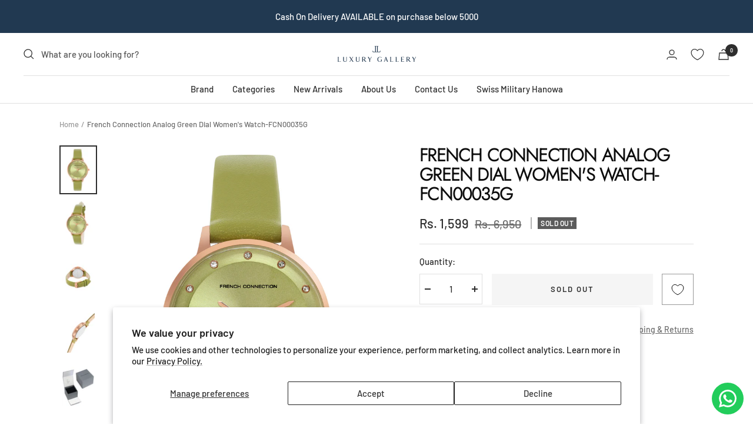

--- FILE ---
content_type: text/html; charset=utf-8
request_url: https://www.luxurygallery.in/products/french-connection-analog-green-dial-womens-watch-fcn00035g
body_size: 46788
content:
<!doctype html><html class="no-js" lang="en" dir="ltr">
  <head>
    <!-- Google Tag Manager -->
<script>(function(w,d,s,l,i){w[l]=w[l]||[];w[l].push({'gtm.start':
new Date().getTime(),event:'gtm.js'});var f=d.getElementsByTagName(s)[0],
j=d.createElement(s),dl=l!='dataLayer'?'&l='+l:'';j.async=true;j.src=
'https://www.googletagmanager.com/gtm.js?id='+i+dl;f.parentNode.insertBefore(j,f);
})(window,document,'script','dataLayer','GTM-M82SRP5Z');</script>
<!-- End Google Tag Manager -->
    <meta charset="utf-8">
    <meta name="viewport" content="width=device-width, initial-scale=1.0, height=device-height, minimum-scale=1.0, maximum-scale=1.0">
    <meta name="theme-color" content="#ffffff">

    <title>French Connection Analog Green Dial Women&#39;s Watch-FCN00035G</title><meta name="description" content="Experience the perfect fusion of style and functionality with French Connection&#39;s classic women&#39;s watch—a true testament to timeless elegance. At its core, a meticulously engineered sunray-featured case ensures durability and enduring beauty. Complementing its impeccable design is a sleek leather strap, offering both s"><link rel="canonical" href="https://www.luxurygallery.in/products/french-connection-analog-green-dial-womens-watch-fcn00035g"><link rel="shortcut icon" href="//www.luxurygallery.in/cdn/shop/files/LG_96x96.png?v=1671897566" type="image/png"><link rel="preconnect" href="https://cdn.shopify.com">
    <link rel="dns-prefetch" href="https://productreviews.shopifycdn.com">
    <link rel="dns-prefetch" href="https://www.google-analytics.com"><link rel="preconnect" href="https://fonts.shopifycdn.com" crossorigin><link rel="preload" as="style" href="//www.luxurygallery.in/cdn/shop/t/7/assets/theme.css?v=99274577898700559921738909846">
    <link rel="preload" as="style" href="//www.luxurygallery.in/cdn/shop/t/7/assets/videocontrols.css?v=130314114437651344251704953074">
    <link rel="preload" as="style" href="//www.luxurygallery.in/cdn/shop/t/7/assets/custom.css?v=33335096383505846331704953074">
    <link rel="preload" as="script" href="//www.luxurygallery.in/cdn/shop/t/7/assets/vendor.js?v=31715688253868339281704953074">
    
    <link rel="preload" as="script" href="//www.luxurygallery.in/cdn/shop/t/7/assets/theme.js?v=88875750517237202341704953074"><link rel="preload" as="fetch" href="/products/french-connection-analog-green-dial-womens-watch-fcn00035g.js" crossorigin>
      <link rel="preload" as="image" imagesizes="(max-width: 999px) calc(100vw - 48px), 640px" imagesrcset="//www.luxurygallery.in/cdn/shop/files/FCN00035G_1_400x.jpg?v=1759826929 400w, //www.luxurygallery.in/cdn/shop/files/FCN00035G_1_500x.jpg?v=1759826929 500w, //www.luxurygallery.in/cdn/shop/files/FCN00035G_1_600x.jpg?v=1759826929 600w, //www.luxurygallery.in/cdn/shop/files/FCN00035G_1_700x.jpg?v=1759826929 700w, //www.luxurygallery.in/cdn/shop/files/FCN00035G_1_800x.jpg?v=1759826929 800w, //www.luxurygallery.in/cdn/shop/files/FCN00035G_1_900x.jpg?v=1759826929 900w, //www.luxurygallery.in/cdn/shop/files/FCN00035G_1_1000x.jpg?v=1759826929 1000w, //www.luxurygallery.in/cdn/shop/files/FCN00035G_1_1100x.jpg?v=1759826929 1100w, //www.luxurygallery.in/cdn/shop/files/FCN00035G_1_1200x.jpg?v=1759826929 1200w, //www.luxurygallery.in/cdn/shop/files/FCN00035G_1_1300x.jpg?v=1759826929 1300w, //www.luxurygallery.in/cdn/shop/files/FCN00035G_1_1400x.jpg?v=1759826929 1400w, //www.luxurygallery.in/cdn/shop/files/FCN00035G_1_1500x.jpg?v=1759826929 1500w
"><link rel="preload" as="script" href="//www.luxurygallery.in/cdn/shop/t/7/assets/flickity.js?v=176646718982628074891704953074"><meta property="og:type" content="product">
  <meta property="og:title" content="French Connection Analog Green Dial Women&#39;s Watch-FCN00035G">
  <meta property="product:price:amount" content="1,599">
  <meta property="product:price:currency" content="INR"><meta property="og:image" content="http://www.luxurygallery.in/cdn/shop/files/FCN00035G_1.jpg?v=1759826929">
  <meta property="og:image:secure_url" content="https://www.luxurygallery.in/cdn/shop/files/FCN00035G_1.jpg?v=1759826929">
  <meta property="og:image:width" content="1500">
  <meta property="og:image:height" content="2000"><meta property="og:description" content="Experience the perfect fusion of style and functionality with French Connection&#39;s classic women&#39;s watch—a true testament to timeless elegance. At its core, a meticulously engineered sunray-featured case ensures durability and enduring beauty. Complementing its impeccable design is a sleek leather strap, offering both s"><meta property="og:url" content="https://www.luxurygallery.in/products/french-connection-analog-green-dial-womens-watch-fcn00035g">
<meta property="og:site_name" content="Luxury Gallery"><meta name="twitter:card" content="summary"><meta name="twitter:title" content="French Connection Analog Green Dial Women&#39;s Watch-FCN00035G">
  <meta name="twitter:description" content="Experience the perfect fusion of style and functionality with French Connection&#39;s classic women&#39;s watch—a true testament to timeless elegance. At its core, a meticulously engineered sunray-featured case ensures durability and enduring beauty. Complementing its impeccable design is a sleek leather strap, offering both sophistication and comfort for all-day wear."><meta name="twitter:image" content="https://www.luxurygallery.in/cdn/shop/files/FCN00035G_1_1200x1200_crop_center.jpg?v=1759826929">
  <meta name="twitter:image:alt" content="">
    
  <script type="application/ld+json">
  {
    "@context": "https://schema.org",
    "@type": "Product",
    "productID": 6663762739264,
    "offers": [{
          "@type": "Offer",
          "name": "Default Title",
          "availability":"https://schema.org/OutOfStock",
          "price": 1598.5,
          "priceCurrency": "INR",
          "priceValidUntil": "2026-01-28","sku": "FCN00035G",
            "gtin13": "5024693196579",
          "url": "/products/french-connection-analog-green-dial-womens-watch-fcn00035g?variant=39620160159808"
        }
],"brand": {
      "@type": "Brand",
      "name": "French Connection"
    },
    "name": "French Connection Analog Green Dial Women's Watch-FCN00035G",
    "description": "Experience the perfect fusion of style and functionality with French Connection's classic women's watch—a true testament to timeless elegance. At its core, a meticulously engineered sunray-featured case ensures durability and enduring beauty. Complementing its impeccable design is a sleek leather strap, offering both sophistication and comfort for all-day wear.",
    "category": "Watch",
    "url": "/products/french-connection-analog-green-dial-womens-watch-fcn00035g",
    "sku": "FCN00035G",
    "image": {
      "@type": "ImageObject",
      "url": "https://www.luxurygallery.in/cdn/shop/files/FCN00035G_1.jpg?v=1759826929&width=1024",
      "image": "https://www.luxurygallery.in/cdn/shop/files/FCN00035G_1.jpg?v=1759826929&width=1024",
      "name": "",
      "width": "1024",
      "height": "1024"
    }
  }
  </script>



  <script type="application/ld+json">
  {
    "@context": "https://schema.org",
    "@type": "BreadcrumbList",
  "itemListElement": [{
      "@type": "ListItem",
      "position": 1,
      "name": "Home",
      "item": "https://www.luxurygallery.in"
    },{
          "@type": "ListItem",
          "position": 2,
          "name": "French Connection Analog Green Dial Women's Watch-FCN00035G",
          "item": "https://www.luxurygallery.in/products/french-connection-analog-green-dial-womens-watch-fcn00035g"
        }]
  }
  </script>


    <link rel="preload" href="//www.luxurygallery.in/cdn/fonts/jost/jost_n3.a5df7448b5b8c9a76542f085341dff794ff2a59d.woff2" as="font" type="font/woff2" crossorigin><link rel="preload" href="//www.luxurygallery.in/cdn/fonts/barlow/barlow_n5.a193a1990790eba0cc5cca569d23799830e90f07.woff2" as="font" type="font/woff2" crossorigin><style>
  /* Typography (heading) */
  @font-face {
  font-family: Jost;
  font-weight: 300;
  font-style: normal;
  font-display: swap;
  src: url("//www.luxurygallery.in/cdn/fonts/jost/jost_n3.a5df7448b5b8c9a76542f085341dff794ff2a59d.woff2") format("woff2"),
       url("//www.luxurygallery.in/cdn/fonts/jost/jost_n3.882941f5a26d0660f7dd135c08afc57fc6939a07.woff") format("woff");
}

@font-face {
  font-family: Jost;
  font-weight: 300;
  font-style: italic;
  font-display: swap;
  src: url("//www.luxurygallery.in/cdn/fonts/jost/jost_i3.8d4e97d98751190bb5824cdb405ec5b0049a74c0.woff2") format("woff2"),
       url("//www.luxurygallery.in/cdn/fonts/jost/jost_i3.1b7a65a16099fd3de6fdf1255c696902ed952195.woff") format("woff");
}

/* Typography (body) */
  @font-face {
  font-family: Barlow;
  font-weight: 500;
  font-style: normal;
  font-display: swap;
  src: url("//www.luxurygallery.in/cdn/fonts/barlow/barlow_n5.a193a1990790eba0cc5cca569d23799830e90f07.woff2") format("woff2"),
       url("//www.luxurygallery.in/cdn/fonts/barlow/barlow_n5.ae31c82169b1dc0715609b8cc6a610b917808358.woff") format("woff");
}

@font-face {
  font-family: Barlow;
  font-weight: 500;
  font-style: italic;
  font-display: swap;
  src: url("//www.luxurygallery.in/cdn/fonts/barlow/barlow_i5.714d58286997b65cd479af615cfa9bb0a117a573.woff2") format("woff2"),
       url("//www.luxurygallery.in/cdn/fonts/barlow/barlow_i5.0120f77e6447d3b5df4bbec8ad8c2d029d87fb21.woff") format("woff");
}

@font-face {
  font-family: Barlow;
  font-weight: 600;
  font-style: normal;
  font-display: swap;
  src: url("//www.luxurygallery.in/cdn/fonts/barlow/barlow_n6.329f582a81f63f125e63c20a5a80ae9477df68e1.woff2") format("woff2"),
       url("//www.luxurygallery.in/cdn/fonts/barlow/barlow_n6.0163402e36247bcb8b02716880d0b39568412e9e.woff") format("woff");
}

@font-face {
  font-family: Barlow;
  font-weight: 600;
  font-style: italic;
  font-display: swap;
  src: url("//www.luxurygallery.in/cdn/fonts/barlow/barlow_i6.5a22bd20fb27bad4d7674cc6e666fb9c77d813bb.woff2") format("woff2"),
       url("//www.luxurygallery.in/cdn/fonts/barlow/barlow_i6.1c8787fcb59f3add01a87f21b38c7ef797e3b3a1.woff") format("woff");
}

:root {--heading-color: 13, 13, 13;
    --text-color: 46, 46, 46;
    --background: 255, 255, 255;
    --secondary-background: 245, 245, 245;
    --border-color: 224, 224, 224;
    --border-color-darker: 171, 171, 171;
    --success-color: 60, 110, 113;
    --success-background: 216, 226, 227;
    --error-color: 222, 42, 42;
    --error-background: 253, 240, 240;
    --primary-button-background: 33, 57, 81;
    --primary-button-text-color: 255, 255, 255;
    --secondary-button-background: 46, 46, 46;
    --secondary-button-text-color: 255, 255, 255;
    --product-star-rating: 240, 138, 108;
    --product-on-sale-accent: 46, 46, 46;
    --product-sold-out-accent: 91, 91, 91;
    --product-custom-label-background: 5, 30, 56;
    --product-custom-label-text-color: 255, 255, 255;
    --product-custom-label-2-background: 46, 158, 123;
    --product-custom-label-2-text-color: 255, 255, 255;
    --product-low-stock-text-color: 222, 43, 43;
    --product-in-stock-text-color: 46, 158, 123;
    --loading-bar-background: 46, 46, 46;

    /* We duplicate some "base" colors as root colors, which is useful to use on drawer elements or popover without. Those should not be overridden to avoid issues */
    --root-heading-color: 13, 13, 13;
    --root-text-color: 46, 46, 46;
    --root-background: 255, 255, 255;
    --root-border-color: 224, 224, 224;
    --root-primary-button-background: 33, 57, 81;
    --root-primary-button-text-color: 255, 255, 255;

    --base-font-size: 15px;
    --heading-font-family: Jost, sans-serif;
    --heading-font-weight: 300;
    --heading-font-style: normal;
    --heading-text-transform: uppercase;
    --text-font-family: Barlow, sans-serif;
    --text-font-weight: 500;
    --text-font-style: normal;
    --text-font-bold-weight: 600;

    /* Typography (font size) */
    --heading-xxsmall-font-size: 11px;
    --heading-xsmall-font-size: 11px;
    --heading-small-font-size: 12px;
    --heading-large-font-size: 36px;
    --heading-h1-font-size: 36px;
    --heading-h2-font-size: 30px;
    --heading-h3-font-size: 26px;
    --heading-h4-font-size: 24px;
    --heading-h5-font-size: 20px;
    --heading-h6-font-size: 16px;

    /* Control the look and feel of the theme by changing radius of various elements */
    --button-border-radius: 0px;
    --block-border-radius: 0px;
    --block-border-radius-reduced: 0px;
    --color-swatch-border-radius: 0px;

    /* Button size */
    --button-height: 48px;
    --button-small-height: 40px;

    /* Form related */
    --form-input-field-height: 48px;
    --form-input-gap: 16px;
    --form-submit-margin: 24px;

    /* Product listing related variables */
    --product-list-block-spacing: 32px;

    /* Video related */
    --play-button-background: 255, 255, 255;
    --play-button-arrow: 46, 46, 46;

    /* RTL support */
    --transform-logical-flip: 1;
    --transform-origin-start: left;
    --transform-origin-end: right;

    /* Other */
    --zoom-cursor-svg-url: url(//www.luxurygallery.in/cdn/shop/t/7/assets/zoom-cursor.svg?v=172829407222261240431704953074);
    --arrow-right-svg-url: url(//www.luxurygallery.in/cdn/shop/t/7/assets/arrow-right.svg?v=110841875187433202191704953074);
    --arrow-left-svg-url: url(//www.luxurygallery.in/cdn/shop/t/7/assets/arrow-left.svg?v=73089120240841302341704953074);

    /* Some useful variables that we can reuse in our CSS. Some explanation are needed for some of them:
       - container-max-width-minus-gutters: represents the container max width without the edge gutters
       - container-outer-width: considering the screen width, represent all the space outside the container
       - container-outer-margin: same as container-outer-width but get set to 0 inside a container
       - container-inner-width: the effective space inside the container (minus gutters)
       - grid-column-width: represents the width of a single column of the grid
       - vertical-breather: this is a variable that defines the global "spacing" between sections, and inside the section
                            to create some "breath" and minimum spacing
     */
    --container-max-width: 1600px;
    --container-gutter: 24px;
    --container-max-width-minus-gutters: calc(var(--container-max-width) - (var(--container-gutter)) * 2);
    --container-outer-width: max(calc((100vw - var(--container-max-width-minus-gutters)) / 2), var(--container-gutter));
    --container-outer-margin: var(--container-outer-width);
    --container-inner-width: calc(100vw - var(--container-outer-width) * 2);

    --grid-column-count: 10;
    --grid-gap: 24px;
    --grid-column-width: calc((100vw - var(--container-outer-width) * 2 - var(--grid-gap) * (var(--grid-column-count) - 1)) / var(--grid-column-count));

    --vertical-breather: 36px;
    --vertical-breather-tight: 36px;

    /* Shopify related variables */
    --payment-terms-background-color: #ffffff;
  }

  @media screen and (min-width: 741px) {
    :root {
      --container-gutter: 40px;
      --grid-column-count: 20;
      --vertical-breather: 48px;
      --vertical-breather-tight: 48px;

      /* Typography (font size) */
      --heading-xsmall-font-size: 12px;
      --heading-small-font-size: 13px;
      --heading-large-font-size: 52px;
      --heading-h1-font-size: 48px;
      --heading-h2-font-size: 38px;
      --heading-h3-font-size: 32px;
      --heading-h4-font-size: 24px;
      --heading-h5-font-size: 20px;
      --heading-h6-font-size: 18px;

      /* Form related */
      --form-input-field-height: 52px;
      --form-submit-margin: 32px;

      /* Button size */
      --button-height: 52px;
      --button-small-height: 44px;
    }
  }

  @media screen and (min-width: 1200px) {
    :root {
      --vertical-breather: 64px;
      --vertical-breather-tight: 48px;
      --product-list-block-spacing: 48px;

      /* Typography */
      --heading-large-font-size: 64px;
      --heading-h1-font-size: 56px;
      --heading-h2-font-size: 48px;
      --heading-h3-font-size: 36px;
      --heading-h4-font-size: 30px;
      --heading-h5-font-size: 24px;
      --heading-h6-font-size: 18px;
    }
  }

  @media screen and (min-width: 1600px) {
    :root {
      --vertical-breather: 64px;
      --vertical-breather-tight: 48px;
    }
  }
</style>
    <script>
  // This allows to expose several variables to the global scope, to be used in scripts
  window.themeVariables = {
    settings: {
      direction: "ltr",
      pageType: "product",
      cartCount: 0,
      moneyFormat: "Rs. {{amount_no_decimals }}",
      moneyWithCurrencyFormat: "Rs. {{amount_no_decimals }}",
      showVendor: false,
      discountMode: "percentage",
      currencyCodeEnabled: false,
      searchMode: "product,article,collection",
      searchUnavailableProducts: "last",
      cartType: "drawer",
      cartCurrency: "INR",
      mobileZoomFactor: 2.5
    },

    routes: {
      host: "www.luxurygallery.in",
      rootUrl: "\/",
      rootUrlWithoutSlash: '',
      cartUrl: "\/cart",
      cartAddUrl: "\/cart\/add",
      cartChangeUrl: "\/cart\/change",
      searchUrl: "\/search",
      predictiveSearchUrl: "\/search\/suggest",
      productRecommendationsUrl: "\/recommendations\/products"
    },

    strings: {
      accessibilityDelete: "Delete",
      accessibilityClose: "Close",
      collectionSoldOut: "Sold out",
      collectionDiscount: "Save @savings@",
      productSalePrice: "Sale price",
      productRegularPrice: "Regular price",
      productFormUnavailable: "Unavailable",
      productFormSoldOut: "Sold out",
      productFormPreOrder: "Pre-order",
      productFormAddToCart: "Add to cart",
      searchNoResults: "No results could be found.",
      searchNewSearch: "New search",
      searchProducts: "Products",
      searchArticles: "Journal",
      searchPages: "Pages",
      searchCollections: "Collections",
      cartViewCart: "View cart",
      cartItemAdded: "Item added to your cart!",
      cartItemAddedShort: "Added to your cart!",
      cartAddOrderNote: "Add order note",
      cartEditOrderNote: "Edit order note",
      shippingEstimatorNoResults: "Sorry, we do not ship to your address.",
      shippingEstimatorOneResult: "There is one shipping rate for your address:",
      shippingEstimatorMultipleResults: "There are several shipping rates for your address:",
      shippingEstimatorError: "One or more error occurred while retrieving shipping rates:"
    },

    libs: {
      flickity: "\/\/www.luxurygallery.in\/cdn\/shop\/t\/7\/assets\/flickity.js?v=176646718982628074891704953074",
      photoswipe: "\/\/www.luxurygallery.in\/cdn\/shop\/t\/7\/assets\/photoswipe.js?v=132268647426145925301704953074",
      qrCode: "\/\/www.luxurygallery.in\/cdn\/shopifycloud\/storefront\/assets\/themes_support\/vendor\/qrcode-3f2b403b.js"
    },

    breakpoints: {
      phone: 'screen and (max-width: 740px)',
      tablet: 'screen and (min-width: 741px) and (max-width: 999px)',
      tabletAndUp: 'screen and (min-width: 741px)',
      pocket: 'screen and (max-width: 999px)',
      lap: 'screen and (min-width: 1000px) and (max-width: 1199px)',
      lapAndUp: 'screen and (min-width: 1000px)',
      desktop: 'screen and (min-width: 1200px)',
      wide: 'screen and (min-width: 1400px)'
    }
  };

  window.addEventListener('pageshow', async () => {
    const cartContent = await (await fetch(`${window.themeVariables.routes.cartUrl}.js`, {cache: 'reload'})).json();
    document.documentElement.dispatchEvent(new CustomEvent('cart:refresh', {detail: {cart: cartContent}}));
  });

  if ('noModule' in HTMLScriptElement.prototype) {
    // Old browsers (like IE) that does not support module will be considered as if not executing JS at all
    document.documentElement.className = document.documentElement.className.replace('no-js', 'js');

    requestAnimationFrame(() => {
      const viewportHeight = (window.visualViewport ? window.visualViewport.height : document.documentElement.clientHeight);
      document.documentElement.style.setProperty('--window-height',viewportHeight + 'px');
    });
  }// We save the product ID in local storage to be eventually used for recently viewed section
    try {
      const items = JSON.parse(localStorage.getItem('theme:recently-viewed-products') || '[]');

      // We check if the current product already exists, and if it does not, we add it at the start
      if (!items.includes(6663762739264)) {
        items.unshift(6663762739264);
      }

      localStorage.setItem('theme:recently-viewed-products', JSON.stringify(items.slice(0, 20)));
    } catch (e) {
      // Safari in private mode does not allow setting item, we silently fail
    }</script>

    <link rel="stylesheet" href="//www.luxurygallery.in/cdn/shop/t/7/assets/theme.css?v=99274577898700559921738909846">
    <link rel="stylesheet" href="//www.luxurygallery.in/cdn/shop/t/7/assets/slick.css?v=98340474046176884051704953074">

    <script src="//www.luxurygallery.in/cdn/shop/t/7/assets/vendor.js?v=31715688253868339281704953074" defer></script>
    <script src="//www.luxurygallery.in/cdn/shop/t/7/assets/theme.js?v=88875750517237202341704953074" defer></script>
    <script src="//www.luxurygallery.in/cdn/shop/t/7/assets/custom.js?v=167639537848865775061704953074" defer></script>
    <script src="//www.luxurygallery.in/cdn/shop/t/7/assets/slick.js?v=18270799639888039791704953074" defer></script>

    <script>window.performance && window.performance.mark && window.performance.mark('shopify.content_for_header.start');</script><meta name="google-site-verification" content="XTWSdndZOQvBz0X7Gx1ptgeEJa-jLSpLS_aLel0-hCU">
<meta id="shopify-digital-wallet" name="shopify-digital-wallet" content="/55484022848/digital_wallets/dialog">
<link rel="alternate" type="application/json+oembed" href="https://www.luxurygallery.in/products/french-connection-analog-green-dial-womens-watch-fcn00035g.oembed">
<script async="async" src="/checkouts/internal/preloads.js?locale=en-IN"></script>
<script id="shopify-features" type="application/json">{"accessToken":"f3b98c148e44981eed98da55d932083e","betas":["rich-media-storefront-analytics"],"domain":"www.luxurygallery.in","predictiveSearch":true,"shopId":55484022848,"locale":"en"}</script>
<script>var Shopify = Shopify || {};
Shopify.shop = "luxury-gallery-shop.myshopify.com";
Shopify.locale = "en";
Shopify.currency = {"active":"INR","rate":"1.0"};
Shopify.country = "IN";
Shopify.theme = {"name":"11th Jan | Divya Working","id":123780104256,"schema_name":"Focal","schema_version":"9.0.0","theme_store_id":714,"role":"main"};
Shopify.theme.handle = "null";
Shopify.theme.style = {"id":null,"handle":null};
Shopify.cdnHost = "www.luxurygallery.in/cdn";
Shopify.routes = Shopify.routes || {};
Shopify.routes.root = "/";</script>
<script type="module">!function(o){(o.Shopify=o.Shopify||{}).modules=!0}(window);</script>
<script>!function(o){function n(){var o=[];function n(){o.push(Array.prototype.slice.apply(arguments))}return n.q=o,n}var t=o.Shopify=o.Shopify||{};t.loadFeatures=n(),t.autoloadFeatures=n()}(window);</script>
<script id="shop-js-analytics" type="application/json">{"pageType":"product"}</script>
<script defer="defer" async type="module" src="//www.luxurygallery.in/cdn/shopifycloud/shop-js/modules/v2/client.init-shop-cart-sync_C5BV16lS.en.esm.js"></script>
<script defer="defer" async type="module" src="//www.luxurygallery.in/cdn/shopifycloud/shop-js/modules/v2/chunk.common_CygWptCX.esm.js"></script>
<script type="module">
  await import("//www.luxurygallery.in/cdn/shopifycloud/shop-js/modules/v2/client.init-shop-cart-sync_C5BV16lS.en.esm.js");
await import("//www.luxurygallery.in/cdn/shopifycloud/shop-js/modules/v2/chunk.common_CygWptCX.esm.js");

  window.Shopify.SignInWithShop?.initShopCartSync?.({"fedCMEnabled":true,"windoidEnabled":true});

</script>
<script>(function() {
  var isLoaded = false;
  function asyncLoad() {
    if (isLoaded) return;
    isLoaded = true;
    var urls = ["https:\/\/cdn.shopify.com\/s\/files\/1\/0554\/8402\/2848\/t\/7\/assets\/pop_55484022848.js?v=1712387229\u0026shop=luxury-gallery-shop.myshopify.com","https:\/\/chimpstatic.com\/mcjs-connected\/js\/users\/4b0fa2a6fd98757af2cca82d6\/e947379130beac6aac4e2f596.js?shop=luxury-gallery-shop.myshopify.com","https:\/\/d33a6lvgbd0fej.cloudfront.net\/script_tag\/secomapp.scripttag.js?shop=luxury-gallery-shop.myshopify.com"];
    for (var i = 0; i < urls.length; i++) {
      var s = document.createElement('script');
      s.type = 'text/javascript';
      s.async = true;
      s.src = urls[i];
      var x = document.getElementsByTagName('script')[0];
      x.parentNode.insertBefore(s, x);
    }
  };
  if(window.attachEvent) {
    window.attachEvent('onload', asyncLoad);
  } else {
    window.addEventListener('load', asyncLoad, false);
  }
})();</script>
<script id="__st">var __st={"a":55484022848,"offset":-18000,"reqid":"6bcaec1d-e761-4448-9171-c058354de882-1768730622","pageurl":"www.luxurygallery.in\/products\/french-connection-analog-green-dial-womens-watch-fcn00035g","u":"50bcdefc6d10","p":"product","rtyp":"product","rid":6663762739264};</script>
<script>window.ShopifyPaypalV4VisibilityTracking = true;</script>
<script id="form-persister">!function(){'use strict';const t='contact',e='new_comment',n=[[t,t],['blogs',e],['comments',e],[t,'customer']],o='password',r='form_key',c=['recaptcha-v3-token','g-recaptcha-response','h-captcha-response',o],s=()=>{try{return window.sessionStorage}catch{return}},i='__shopify_v',u=t=>t.elements[r],a=function(){const t=[...n].map((([t,e])=>`form[action*='/${t}']:not([data-nocaptcha='true']) input[name='form_type'][value='${e}']`)).join(',');var e;return e=t,()=>e?[...document.querySelectorAll(e)].map((t=>t.form)):[]}();function m(t){const e=u(t);a().includes(t)&&(!e||!e.value)&&function(t){try{if(!s())return;!function(t){const e=s();if(!e)return;const n=u(t);if(!n)return;const o=n.value;o&&e.removeItem(o)}(t);const e=Array.from(Array(32),(()=>Math.random().toString(36)[2])).join('');!function(t,e){u(t)||t.append(Object.assign(document.createElement('input'),{type:'hidden',name:r})),t.elements[r].value=e}(t,e),function(t,e){const n=s();if(!n)return;const r=[...t.querySelectorAll(`input[type='${o}']`)].map((({name:t})=>t)),u=[...c,...r],a={};for(const[o,c]of new FormData(t).entries())u.includes(o)||(a[o]=c);n.setItem(e,JSON.stringify({[i]:1,action:t.action,data:a}))}(t,e)}catch(e){console.error('failed to persist form',e)}}(t)}const f=t=>{if('true'===t.dataset.persistBound)return;const e=function(t,e){const n=function(t){return'function'==typeof t.submit?t.submit:HTMLFormElement.prototype.submit}(t).bind(t);return function(){let t;return()=>{t||(t=!0,(()=>{try{e(),n()}catch(t){(t=>{console.error('form submit failed',t)})(t)}})(),setTimeout((()=>t=!1),250))}}()}(t,(()=>{m(t)}));!function(t,e){if('function'==typeof t.submit&&'function'==typeof e)try{t.submit=e}catch{}}(t,e),t.addEventListener('submit',(t=>{t.preventDefault(),e()})),t.dataset.persistBound='true'};!function(){function t(t){const e=(t=>{const e=t.target;return e instanceof HTMLFormElement?e:e&&e.form})(t);e&&m(e)}document.addEventListener('submit',t),document.addEventListener('DOMContentLoaded',(()=>{const e=a();for(const t of e)f(t);var n;n=document.body,new window.MutationObserver((t=>{for(const e of t)if('childList'===e.type&&e.addedNodes.length)for(const t of e.addedNodes)1===t.nodeType&&'FORM'===t.tagName&&a().includes(t)&&f(t)})).observe(n,{childList:!0,subtree:!0,attributes:!1}),document.removeEventListener('submit',t)}))}()}();</script>
<script integrity="sha256-4kQ18oKyAcykRKYeNunJcIwy7WH5gtpwJnB7kiuLZ1E=" data-source-attribution="shopify.loadfeatures" defer="defer" src="//www.luxurygallery.in/cdn/shopifycloud/storefront/assets/storefront/load_feature-a0a9edcb.js" crossorigin="anonymous"></script>
<script data-source-attribution="shopify.dynamic_checkout.dynamic.init">var Shopify=Shopify||{};Shopify.PaymentButton=Shopify.PaymentButton||{isStorefrontPortableWallets:!0,init:function(){window.Shopify.PaymentButton.init=function(){};var t=document.createElement("script");t.src="https://www.luxurygallery.in/cdn/shopifycloud/portable-wallets/latest/portable-wallets.en.js",t.type="module",document.head.appendChild(t)}};
</script>
<script data-source-attribution="shopify.dynamic_checkout.buyer_consent">
  function portableWalletsHideBuyerConsent(e){var t=document.getElementById("shopify-buyer-consent"),n=document.getElementById("shopify-subscription-policy-button");t&&n&&(t.classList.add("hidden"),t.setAttribute("aria-hidden","true"),n.removeEventListener("click",e))}function portableWalletsShowBuyerConsent(e){var t=document.getElementById("shopify-buyer-consent"),n=document.getElementById("shopify-subscription-policy-button");t&&n&&(t.classList.remove("hidden"),t.removeAttribute("aria-hidden"),n.addEventListener("click",e))}window.Shopify?.PaymentButton&&(window.Shopify.PaymentButton.hideBuyerConsent=portableWalletsHideBuyerConsent,window.Shopify.PaymentButton.showBuyerConsent=portableWalletsShowBuyerConsent);
</script>
<script>
  function portableWalletsCleanup(e){e&&e.src&&console.error("Failed to load portable wallets script "+e.src);var t=document.querySelectorAll("shopify-accelerated-checkout .shopify-payment-button__skeleton, shopify-accelerated-checkout-cart .wallet-cart-button__skeleton"),e=document.getElementById("shopify-buyer-consent");for(let e=0;e<t.length;e++)t[e].remove();e&&e.remove()}function portableWalletsNotLoadedAsModule(e){e instanceof ErrorEvent&&"string"==typeof e.message&&e.message.includes("import.meta")&&"string"==typeof e.filename&&e.filename.includes("portable-wallets")&&(window.removeEventListener("error",portableWalletsNotLoadedAsModule),window.Shopify.PaymentButton.failedToLoad=e,"loading"===document.readyState?document.addEventListener("DOMContentLoaded",window.Shopify.PaymentButton.init):window.Shopify.PaymentButton.init())}window.addEventListener("error",portableWalletsNotLoadedAsModule);
</script>

<script type="module" src="https://www.luxurygallery.in/cdn/shopifycloud/portable-wallets/latest/portable-wallets.en.js" onError="portableWalletsCleanup(this)" crossorigin="anonymous"></script>
<script nomodule>
  document.addEventListener("DOMContentLoaded", portableWalletsCleanup);
</script>

<script id='scb4127' type='text/javascript' async='' src='https://www.luxurygallery.in/cdn/shopifycloud/privacy-banner/storefront-banner.js'></script><link id="shopify-accelerated-checkout-styles" rel="stylesheet" media="screen" href="https://www.luxurygallery.in/cdn/shopifycloud/portable-wallets/latest/accelerated-checkout-backwards-compat.css" crossorigin="anonymous">
<style id="shopify-accelerated-checkout-cart">
        #shopify-buyer-consent {
  margin-top: 1em;
  display: inline-block;
  width: 100%;
}

#shopify-buyer-consent.hidden {
  display: none;
}

#shopify-subscription-policy-button {
  background: none;
  border: none;
  padding: 0;
  text-decoration: underline;
  font-size: inherit;
  cursor: pointer;
}

#shopify-subscription-policy-button::before {
  box-shadow: none;
}

      </style>

<script>window.performance && window.performance.mark && window.performance.mark('shopify.content_for_header.end');</script>
    
    <script src="https://cdnjs.cloudflare.com/ajax/libs/jquery/2.1.1/jquery.min.js" integrity="sha512-CwHUCK55pONjDxvPZQeuwKpxos8mPyEv9gGuWC8Vr0357J2uXg1PycGDPND9EgdokSFTG6kgSApoDj9OM22ksw==" crossorigin="anonymous" referrerpolicy="no-referrer"></script>

    


<!-- BEGIN app block: shopify://apps/kwik-cod-checkout/blocks/app-embed/74f36c20-677c-4aa2-b179-1769aa61abaa --><script src="https://pdp.gokwik.co/sa-login-ui/gokwik-sso-sdk.js" defer></script>

<script>
  function getCookie(cookieName) {
    const name = cookieName + '=';
    const decodedCookie = decodeURIComponent(document.cookie);
    const cookieArray = decodedCookie.split(';');

    for (let i = 0; i < cookieArray.length; i++) {
      let cookie = cookieArray[i];
      while (cookie.charAt(0) === ' ') {
        cookie = cookie.substring(1);
      }
      if (cookie.indexOf(name) === 0) {
        return cookie.substring(name.length, cookie.length);
      }
    }

    return null; // Return null if cookie is not found
  }

  const getProducts = () => {
    let addToCartFormGK = document.querySelector('[action="/cart/add"]');
    if (['fcae3b-3.myshopify.com','1dj0ns-uu.myshopify.com'].includes(window.gkShopDomain)) {
      addToCartFormGK =
        document.querySelector('#gokwik-buy-now')?.closest('[action="/cart/add"]') ||
        document.querySelector('.gokwik-buynow-button')?.closest('[action="/cart/add"]');
    } else if (['jsjtk1-4t.myshopify.com', 'jak7cm-fk.myshopify.com'].includes(window.gkShopDomain)) {
      addToCartFormGK = document.querySelectorAll('[action="/cart/add"]')[1];
    } else if (['dc51a9-d4.myshopify.com'].includes(window.gkShopDomain)) {
      const productSection = document.querySelector(
      '#MainProduct, #ProductInfo, #ProductSection, .product, .product-main, .product__info'
      );
      if (productSection) {
        addToCartFormGK = productSection.querySelector(
          'form.shopify-product-form[action="/cart/add"]'
        );
      }
    }
    const serializedForm = serialize(addToCartFormGK);
    if (!serializedForm.id) {
      serializedForm.id = document.querySelector('[name="id"]')?.value;
    }
    let qty = addToCartFormGK?.querySelector('[name="quantity"]')?.value;
    if (!qty) {
      const pageQty = document.querySelector(
        '#MainProduct [name="quantity"], .product [name="quantity"], [data-product-form] [name="quantity"]'
      );
      qty = pageQty?.value || 1;
    }
    if(!serializedForm.quantity) serializedForm.quantity = qty

    serializedForm.form_type = 'product';
    serializedForm.utf8 = '✓';
    return serializedForm;
  };

  const serialize = (productFormWrapper) => {
    let obj = {};
    let elements = productFormWrapper.querySelectorAll('input, select, textarea');
    for (let i = 0; i < elements.length; ++i) {
      let element = elements[i];
      let name = element.name;
      let value = element.value;

      if (name) {
        obj[name] = value;
      }
    }
    return obj;
  };

  function buyNowFunction(products) {
    makeXhr('POST', '/cart/clear.js', '', function (statusCode) {
      if (statusCode === 200) {
        makeXhr('POST', '/cart/add.js', products, function (j) {
          if (j == 200) {
            localStorage.setItem('gkbuynow', 'active');
            initiateLogin();
          }
        });
      }
    });
  }

  window.addCartBuyNow = async () => {
    try {
      const products = getProducts();
      
      buyNowFunction(products);
    } catch (error) {
      console.error('Critical error in addCartBuyNow:', error);
      window.location.href = '/checkout';
    }
  };

  const makeXhr = async (method, url, data, track) => {
    let gokwikXhttp = new XMLHttpRequest();
    gokwikXhttp.open(method, url, true);
    gokwikXhttp.setRequestHeader('Content-type', 'application/json');
    gokwikXhttp.onload = function () {
      let status = gokwikXhttp.status;
      let response = gokwikXhttp.response;
      track(status, response);
    };
    let requestBody = data ? JSON.stringify(data) : null;
    if (data?.['properties[_ftmx]']) {
      requestBody = data;
    }
    gokwikXhttp.send(requestBody);
  };

  window.gkShopDomain = 'luxury-gallery-shop.myshopify.com';
  window.gkCustomerEmail = "";
  window.gkLogOutUrl = '/account/logout';
  window.gkShopifySessionId = getCookie('_shopify_s');
  handleCheckoutbuttons = function () {
    const buyNowSelectors = [
      'buy-now-button',
      "button[name='buy_now']",
      'button#BuyNow',
      'button.buy-now',
      'a.buy-now',
      'button[data-buy-now]',
      '.shopify-payment-button__button',
      '.shopify-payment-button button',
      '.product-form__buy-now',
      '.ProductForm__BuyNow',
      "form[action*='/checkout'] button",
      "form[action*='/checkout'] input[type=submit]",
      'button, a',
      '.cart__checkout-button',
    ];

    let buttons = [];

    buyNowSelectors.forEach((selector) => {
      document.querySelectorAll(selector).forEach((el) => {
        const textOrValue = el.textContent || el.value || '';
        if (/buy\s*it\s?now/i.test(textOrValue) || /check\s*out/i.test(textOrValue)) {
          buttons.push(el);
        }
      });
    });

    buttons = [...new Set(buttons)];

    try {
      buttons.forEach((button) => {
        button.removeAttribute('onclick');

        const newButton = button.cloneNode(true);
        button.parentNode.replaceChild(newButton, button);
        newButton.addEventListener(
          'click',
          async (e) => {
            e.stopPropagation();
            e.stopImmediatePropagation();
            e.preventDefault();

            if (newButton.className.includes('checkout')) {
              if (window.initiateLogin && typeof window.initiateLogin === 'function') {
                window.initiateLogin();
              } else {
                console.log('initiateLogin not found');
              }
            } else {
              if (window.addCartBuyNow && typeof window.addCartBuyNow === 'function') {
                window.addCartBuyNow();
              } else {
                console.error('addCartBuyNow not found');
              }
            }

            observeBuyNowButtons();
          },
          true
        );
      });
    } catch (err) {
      console.log('error thrown', err);
    }
  };

  function observeBuyNowButtons() {
    const observer = new MutationObserver(() => {
      window.addCartBuyNow();
    });
    observer.observe(document.body, {
      childList: true,
      subtree: true,
    });
  }
</script>

<script>
  if (!window.gkSdkNotRequired) {
    const buttonBgColor = '#000000';
    const buttonTextColor = '#ffffff';
    const style = document.createElement('style');
    style.textContent = `
      .dynamic-checkout-button {
        background-color: ${buttonBgColor};
        color: ${buttonTextColor};
      }
    `;
    document.head.appendChild(style);

    window.gkcCartDrawerConfig = {
      buttonText: 'Checkout Now',
      buttonSubtext: '',
      showPaymentImage: 'true',
    };
  }
</script>

<script>
  document.addEventListener('DOMContentLoaded', function () {
    if (!window.gkSdkNotRequired && !window.kwikCartActive) {
      const script = document.createElement('script');
      script.src = 'https://pdp.gokwik.co/sa-login-ui/gokwikSdk.js';
      script.defer = true;
      script.onload = () => {
        
      };

      script.onerror = () => {
        console.error('Failed to load GoKwik SDK');
      };

      document.head.appendChild(script);
    }
  });
</script>


<!-- END app block --><!-- BEGIN app block: shopify://apps/reelup-shoppable-videos-reels/blocks/reelup/a8ec9e4d-d192-44f7-9c23-595f9ee7dd5b --><style>
  [id*='reelup'].shopify-app-block {
    width: 100%;
  }
</style><style id='reelUp_customCSS'>
    
  </style><script>
    eval(``);
  </script><script src='https://cdn-v2.reelup.io/global.js.gz?v=1768730622' defer></script><script>
  console.log("%cVideo commerce powered by ReelUp.", 'font-size: 18px; font-weight: 600; color: #000;background: #a3f234; padding: 10px 20px; border-radius: 5px; width: 100%');
  console.log("🚀 Enhanced Product Discovery.\n" +
  "📈 Increased Conversion Rates.\n" +
  "🤩 Elevated Visitor Engagements.\n\n" +
  "Learn more at: https://apps.shopify.com/reelup/");

  window.shopFormat = "Rs. {{amount_no_decimals }}";
  window.shopCurrency = "INR";
  window.REELUP = {
     files: {
        carousel: {
            css: "https://cdn.shopify.com/extensions/019a961d-0cdf-72c1-aed3-524c2b6dbde8/ig-reels-124/assets/reels_carousel.css",
        },
        stacked: {
            css: "https://cdn.shopify.com/extensions/019a961d-0cdf-72c1-aed3-524c2b6dbde8/ig-reels-124/assets/reels_carousel_stacked.css",
        },
        grid: {
            css: "https://cdn.shopify.com/extensions/019a961d-0cdf-72c1-aed3-524c2b6dbde8/ig-reels-124/assets/reels_grid.css",
        },
        stories: {
            css: "https://cdn.shopify.com/extensions/019a961d-0cdf-72c1-aed3-524c2b6dbde8/ig-reels-124/assets/reels_stories.css",
        },
    },
    shopLocale: "IN"
  };window.reelUp_productJSON = {"id":6663762739264,"title":"French Connection Analog Green Dial Women's Watch-FCN00035G","handle":"french-connection-analog-green-dial-womens-watch-fcn00035g","description":"\u003cp data-mce-fragment=\"1\"\u003eExperience the perfect fusion of style and functionality with French Connection's classic women's watch—a true testament to timeless elegance. At its core, a meticulously engineered sunray-featured case ensures durability and enduring beauty. Complementing its impeccable design is a sleek leather strap, offering both sophistication and comfort for all-day wear.\u003c\/p\u003e","published_at":"2022-10-09T02:50:01-04:00","created_at":"2022-10-09T02:50:01-04:00","vendor":"French Connection","type":"Watch","tags":["Female","Warranty_Analog 1 Year"],"price":159850,"price_min":159850,"price_max":159850,"available":false,"price_varies":false,"compare_at_price":695000,"compare_at_price_min":695000,"compare_at_price_max":695000,"compare_at_price_varies":false,"variants":[{"id":39620160159808,"title":"Default Title","option1":"Default Title","option2":null,"option3":null,"sku":"FCN00035G","requires_shipping":true,"taxable":true,"featured_image":null,"available":false,"name":"French Connection Analog Green Dial Women's Watch-FCN00035G","public_title":null,"options":["Default Title"],"price":159850,"weight":0,"compare_at_price":695000,"inventory_management":"shopify","barcode":"5024693196579","requires_selling_plan":false,"selling_plan_allocations":[]}],"images":["\/\/www.luxurygallery.in\/cdn\/shop\/files\/FCN00035G_1.jpg?v=1759826929","\/\/www.luxurygallery.in\/cdn\/shop\/files\/FCN00035G_2.jpg?v=1759826929","\/\/www.luxurygallery.in\/cdn\/shop\/files\/FCN00035G_3.jpg?v=1759826929","\/\/www.luxurygallery.in\/cdn\/shop\/files\/FCN00035G_4.jpg?v=1759826929","\/\/www.luxurygallery.in\/cdn\/shop\/files\/1_5_a3b64f9d-f6bf-4c9c-a025-c201f4a8ac2c.jpg?v=1759823712"],"featured_image":"\/\/www.luxurygallery.in\/cdn\/shop\/files\/FCN00035G_1.jpg?v=1759826929","options":["Title"],"media":[{"alt":null,"id":24233329033280,"position":1,"preview_image":{"aspect_ratio":0.75,"height":2000,"width":1500,"src":"\/\/www.luxurygallery.in\/cdn\/shop\/files\/FCN00035G_1.jpg?v=1759826929"},"aspect_ratio":0.75,"height":2000,"media_type":"image","src":"\/\/www.luxurygallery.in\/cdn\/shop\/files\/FCN00035G_1.jpg?v=1759826929","width":1500},{"alt":null,"id":24233329066048,"position":2,"preview_image":{"aspect_ratio":0.75,"height":2000,"width":1500,"src":"\/\/www.luxurygallery.in\/cdn\/shop\/files\/FCN00035G_2.jpg?v=1759826929"},"aspect_ratio":0.75,"height":2000,"media_type":"image","src":"\/\/www.luxurygallery.in\/cdn\/shop\/files\/FCN00035G_2.jpg?v=1759826929","width":1500},{"alt":null,"id":24233329098816,"position":3,"preview_image":{"aspect_ratio":0.75,"height":2000,"width":1500,"src":"\/\/www.luxurygallery.in\/cdn\/shop\/files\/FCN00035G_3.jpg?v=1759826929"},"aspect_ratio":0.75,"height":2000,"media_type":"image","src":"\/\/www.luxurygallery.in\/cdn\/shop\/files\/FCN00035G_3.jpg?v=1759826929","width":1500},{"alt":null,"id":24233329131584,"position":4,"preview_image":{"aspect_ratio":0.75,"height":2000,"width":1500,"src":"\/\/www.luxurygallery.in\/cdn\/shop\/files\/FCN00035G_4.jpg?v=1759826929"},"aspect_ratio":0.75,"height":2000,"media_type":"image","src":"\/\/www.luxurygallery.in\/cdn\/shop\/files\/FCN00035G_4.jpg?v=1759826929","width":1500},{"alt":null,"id":24233112436800,"position":5,"preview_image":{"aspect_ratio":0.75,"height":2000,"width":1500,"src":"\/\/www.luxurygallery.in\/cdn\/shop\/files\/1_5_a3b64f9d-f6bf-4c9c-a025-c201f4a8ac2c.jpg?v=1759823712"},"aspect_ratio":0.75,"height":2000,"media_type":"image","src":"\/\/www.luxurygallery.in\/cdn\/shop\/files\/1_5_a3b64f9d-f6bf-4c9c-a025-c201f4a8ac2c.jpg?v=1759823712","width":1500}],"requires_selling_plan":false,"selling_plan_groups":[],"content":"\u003cp data-mce-fragment=\"1\"\u003eExperience the perfect fusion of style and functionality with French Connection's classic women's watch—a true testament to timeless elegance. At its core, a meticulously engineered sunray-featured case ensures durability and enduring beauty. Complementing its impeccable design is a sleek leather strap, offering both sophistication and comfort for all-day wear.\u003c\/p\u003e"};;

      window.reelUp_productJSON.collectionIds = [272328753216];console.log("Reelup Product Page Reels Widget is disabled.");const settingsData = {"translations":{"description_label":"Description","quantity":"Quantity","add_cart_error_message":"An error has occurred","add_cart_success_message":"Added to cart successfully!","single_product":"Product","multiple_products":"Products","sold_out_button_text":"Sold out","off":"OFF","view_cart":"View cart","credit":"Credits","recommended_products":"You may like","unmute_btn":"Tap to unmute","swipe_to_next":"Swipe up to see more!","copied":"Copied","empty_cart":"Your cart is empty","cart_popup_heading":"Your cart","no_product_found":"No product found","share_popup_heading":"Share video","video_url":"Video URL","copy_link":"Copy link","product":"Product","price":"Price","subtotal":"Subtotal","checkout_button":"Checkout","reviews_label":"Customer Reviews","total_reviews":"Based on {{raters}} Reviews","load_more_reviews":"Load more reviews","cart_limit_error":"You have reached the limit to add product into cart","share_label":"Share","likes_label":"Likes","views_label":"Views","add_to_cart_button":"Add to Cart","shop_now_button":"Shop Now","more_info_button":"More Info","multiple_products_heading":"Products seen in the video"},"integrations":{"reviews":{"reviews_provider":null,"reviews_api_key":null}},"devtool":{"custom_css":null,"custom_js":null,"load_on_interaction":0,"playlist_addtocart_js":null,"popup_cart_button_js":null,"popup_addtocart_button_js":null,"soldout_js":null,"scale_video":1,"api_key":"dlnVx8eiRt0AhpqaHRBTflcfJPvFKhLV"},"socialpixel":{"facebook_pixel":null,"tiktok_pixel":null,"google_pixel":null,"snapchat_pixel":null}};
      const global_settings = {"reel_views":0,"reel_likes":1,"reel_share":1,"brand_logo":"","powered_by_reelup":0,"overlay_icon":"reelup_icon","icon_color":"rgba(0, 0, 0, 1)","primary_button_background_color":"rgba(0, 0, 0, 1)","primary_button_text_color":"rgb(255,255,255)","secondary_button_background_color":"rgba(255,255,255,1)","secondary_button_text_color":"rgba(34, 34, 34, 1)","secondary_button_border_color":"rgba(34, 34, 34, 1)","sale_badge_background_color":"rgba(179, 0, 0, 1)","sale_badge_text_color":"rgba(255, 255, 255, 1)","regular_price_color":"rgba(114, 114, 114, 1)","sale_price_color":"rgba(179, 0, 0, 1)","modal_logo_width":50,"quantity_allowed_per_item":5,"items_to_purchase_allowed":25,"show_decimal":1,"is_order_tag":1,"reels_sorting":0,"reels_sorting_option":"views","smart_inventory_sync":0,"smart_inventory_sync_option":"move_reel_to_last","full_video_quality":"medium","short_video_quality":"short"};
      const retargeting_settings = [];
      window.REELUP.products = [];
      window.REELUP.customProducts = null;
      window.REELUP.videos = [{"id":43870,"title":"Hazim","short_video":"https:\/\/cdn.shopify.com\/s\/files\/1\/0554\/8402\/2848\/files\/reelUp_r0eag6zr3oe1712384768668_short_high.mp4?v=1712384778","thumbnail":"https:\/\/cdn.shopify.com\/s\/files\/1\/0554\/8402\/2848\/files\/reelUp_r0eag6zr3oe1712384768668_thumbnail.jpg?v=1712384775","cta":"tagged_products","recommended_products_ai":"shopify_recommendation_ai","upload_date":"2024-04-06 06:26:07","cta_external_link":0,"full_video":"https:\/\/cdn.shopify.com\/s\/files\/1\/0554\/8402\/2848\/files\/reelUp_r0eag6zr3oe1712384768668_medium.mp4?v=1712384789","products":[{"reel_id":43870,"id":6689026539584,"handle":"french-connection-analog-black-dial-mens-watch-fcl25-b","available":1},{"reel_id":43870,"id":6687891652672,"handle":"french-connection-analog-black-dial-mens-watch-fcn00034a","available":1}]}];try {
        const reelupInteractions = [{"reel_id":"43870","metrics":{"likes":0,"shares":0}}];
        const videosWithMetrics = window.REELUP.videos.map((video) => {
          const matching = reelupInteractions.find((interaction) => interaction.reel_id == video.id);
          return {
            ...video,
            metrics: matching ? matching.metrics : null
          };
        });
        window.REELUP.videos = videosWithMetrics;
      } catch (err) {
        console.log("Error merging ReelUp videos with interactions", err);
      }var __product = {
                        id: 6687891652672,
                        handle: "french-connection-analog-black-dial-mens-watch-fcn00034a",
                      };

                    window.REELUP.products.push(__product);var __product = {
                        id: 6689026539584,
                        handle: "french-connection-analog-black-dial-mens-watch-fcl25-b",
                      };

                    window.REELUP.products.push(__product);window.REELUP.pops = null;
      window.REELUP.playlists = [{"id":4279,"type":"carousel","title":"Influencer Picks","status":1,"priority":1,"visibility":"[\"home_page\"]","custom_page_url":null,"targetProductsType":"all_products","target_collection_pages":"all_collections","widget_template":"classic","video_player_layout":"default_view","specific_markets":null,"device_visibility":"both","reels":[43870],"shopify_markets":"ALL","selections":[],"specific_collection_pages":[]}];
      window.REELUP.designData2 = {
        playlist_widget_design: {"show_playlist_heading":1,"playlist_heading_font_size":24,"playlist_heading_font_weight":500,"playlist_heading_color":"rgba(15, 15, 15, 1)","playlist_product_title_font_size":15,"playlist_product_title_font_weight":500,"playlist_product_title_color":"rgba(15, 15, 15, 1)","playlist_wrapper_width":1500,"playlist_card_width_desktop":250,"playlist_card_width_mobile":200,"stack_width_desktop":300,"stack_width_mobile":180,"playlist_play_video":"autoplay","playlist_mobile_play_video":"autoplay","playlist_reels_gap":15,"wrapper_width":"full_width","rating_color":"rgba(255, 217, 0 , 1)","discount_badge":1,"playlist_button":0,"playlist_button_text":"Add to cart","playlist_heading_alignment":"center","show_navigators":0,"addtocart_button_action":"cartpage","addtocart_custom_js":null},
        playlist_grid_widget_design: {"show_playlist_heading":1,"playlist_heading_font_size":24,"playlist_heading_font_weight":500,"playlist_heading_color":"rgba(15, 15, 15, 1)","playlist_product_title_font_size":15,"playlist_product_title_font_weight":500,"playlist_product_title_color":"rgba(15, 15, 15, 1)","playlist_wrapper_width":1500,"playlist_mobile_play_video":"autoplay","wrapper_width":"full_width","rating_color":"rgba(255, 217, 0 , 1)","discount_badge":1,"playlist_button":0,"playlist_button_text":"Add to Cart","playlist_heading_alignment":"center","grid_reels_gap":20,"grid_rows_desktop":5,"grid_rows_mobile":2,"addtocart_button_action":"cartpage","addtocart_custom_js":null},
        story_widget_design: {"story_highlight_color":"rgba(255, 205, 21, 1)","story_card_width_desktop":90,"story_card_width_mobile":70,"story_card_gap":12,"story_card_button_text":"Shop now !!","story_card_button_text_color":"rgba(255, 255, 255, 1)","story_card_button_background_color":"rgba(0, 156, 255, 1)","story_move_card_to_end":1,"show_story_title":0,"stories_visibilty":"both"},
        pops_widget_design: {"pops_card_width_desktop":150,"pops_card_width_mobile":110,"pops_position":"right","pops_margin_horizontal":40,"pops_margin_vertical":30,"pops_initial_delay":2,"pops_display_time":8,"pops_loop":0,"pops_delay_between_pops":2,"show_pops_title":1,"pops_title_font_size":13,"pops_title_font_weight":500,"pops_title_color":"rgba(255, 255, 255, 1)","pops_video_type":"short","display_pops":"on_load","scroll_position_desktop":0,"scroll_position_mobile":0,"display_cta_button":0,"cta_button_text":"Buy now","enable_permanently_loop":0,"pops_icon_style":"mute_text_icon"},
        ppr_widget_design: {"show_cart_heading":1,"cart_heading":"Tagged with Reels","cart_heading_font_size":18,"cart_heading_font_weight":400,"cart_heading_color":"rgba(15, 15, 15, 1)","cart_card_width_desktop":150,"cart_card_width_mobile":120,"cart_reels_gap":15,"cart_video_action":"autoplay","cart_mobile_video_action":"autoplay","show_product_reel_title":0,"cart_title_font_size":14,"cart_title_font_weight":500,"cart_title_color":"rgb(29, 29, 29, 1)","show_pops_in_product_reels":1,"pops_style":"card","pops_position":"right","pops_margin_horizontal":40,"pops_margin_vertical":30,"status":0,"widget_template":"classic","video_player_layout":"default_view","ppr_heading_alignment":"center","show_navigators":0,"product_highlight_color":"rgb(191 247 117)"},
        video_player: {"image_ratio":"1-1","modal_product_title_font_size":24,"modal_product_title_font_weight":500,"modal_product_title_color":"rgba(0,0,0)","modal_template":"grid","modal_message_text":"Item added to cart successfully. {view_cart}","modal_button_action":"cartpage","custom_button_heading_size":22,"custom_button_heading_weight":500,"custom_button_subheading_size":16,"custom_button_subheading_weight":400,"quiz_title_font_size":22,"quiz_title_font_weight":500,"quiz_title_color":"rgba(255, 255, 255, 1)","quiz_description_font_size":16,"quiz_description_font_weight":400,"quiz_description_color":"rgba(214, 214, 214, 1)","quiz_answer_background_color":"#FFFFFF","quiz_answer_text_color":"rgba(238, 238, 238, 1)","modal_variant_style":"square_boxes","shop_now_button":1,"more_info_button":1,"show_recommended_products":1,"modal_video_mute":1,"is_reviews_accordion_open":1,"is_accordion_open":1,"recommended_products_ai":"shopify_recommendation_ai","quantity_selector":0,"show_quantity_label":1,"show_mobile_navigators":0,"more_info_external_link":0,"popup_addtocart_button_action":"cartpage","popup_addtocart_button_js":null,"minicart_button_action":"mini_cart","carticon_custom_js":null}
      };

      settingsData.globalSettings = global_settings;
      settingsData.retargetingSettings = retargeting_settings;
      window.REELUP.settings = settingsData;
      window.REELUP.stories = null;
      window.REELUP.advancedAnalytics = null;</script>
  <div style='position:absolute; width:1px; height:1px; margin:-1px; overflow:hidden; clip:rect(0 0 0 0);'>
    <img
      src='https://cdn-v2.reelup.io/track.png?sId=55484022848&pageType=product&productId=6663762739264'
      alt='ReelUp tracking pixel'
      width='1'
      height='1'
      loading='lazy'
    >
    <a href='https://reelup.io/pages/privacy-policy'>Read the Privacy Policy</a>
  </div>
  <script>
    // GDPR Notice (basic example, enhance as needed)
    if (
      navigator.language.startsWith('en') ||
      navigator.language.startsWith('fr') ||
      navigator.language.startsWith('de')
    ) {
      console.log(
        'ReelUp tracking is active on this page. Read the Privacy Policy at https://reelup.io/pages/privacy-policy'
      );
    }
  </script>



<!-- END app block --><!-- BEGIN app block: shopify://apps/judge-me-reviews/blocks/judgeme_core/61ccd3b1-a9f2-4160-9fe9-4fec8413e5d8 --><!-- Start of Judge.me Core -->






<link rel="dns-prefetch" href="https://cdnwidget.judge.me">
<link rel="dns-prefetch" href="https://cdn.judge.me">
<link rel="dns-prefetch" href="https://cdn1.judge.me">
<link rel="dns-prefetch" href="https://api.judge.me">

<script data-cfasync='false' class='jdgm-settings-script'>window.jdgmSettings={"pagination":5,"disable_web_reviews":false,"badge_no_review_text":"No reviews","badge_n_reviews_text":"{{ n }} review/reviews","hide_badge_preview_if_no_reviews":true,"badge_hide_text":false,"enforce_center_preview_badge":false,"widget_title":"Customer Reviews","widget_open_form_text":"Write a review","widget_close_form_text":"Cancel review","widget_refresh_page_text":"Refresh page","widget_summary_text":"Based on {{ number_of_reviews }} review/reviews","widget_no_review_text":"Be the first to write a review","widget_name_field_text":"Display name","widget_verified_name_field_text":"Verified Name (public)","widget_name_placeholder_text":"Display name","widget_required_field_error_text":"This field is required.","widget_email_field_text":"Email address","widget_verified_email_field_text":"Verified Email (private, can not be edited)","widget_email_placeholder_text":"Your email address","widget_email_field_error_text":"Please enter a valid email address.","widget_rating_field_text":"Rating","widget_review_title_field_text":"Review Title","widget_review_title_placeholder_text":"Give your review a title","widget_review_body_field_text":"Review content","widget_review_body_placeholder_text":"Start writing here...","widget_pictures_field_text":"Picture/Video (optional)","widget_submit_review_text":"Submit Review","widget_submit_verified_review_text":"Submit Verified Review","widget_submit_success_msg_with_auto_publish":"Thank you! Please refresh the page in a few moments to see your review. You can remove or edit your review by logging into \u003ca href='https://judge.me/login' target='_blank' rel='nofollow noopener'\u003eJudge.me\u003c/a\u003e","widget_submit_success_msg_no_auto_publish":"Thank you! Your review will be published as soon as it is approved by the shop admin. You can remove or edit your review by logging into \u003ca href='https://judge.me/login' target='_blank' rel='nofollow noopener'\u003eJudge.me\u003c/a\u003e","widget_show_default_reviews_out_of_total_text":"Showing {{ n_reviews_shown }} out of {{ n_reviews }} reviews.","widget_show_all_link_text":"Show all","widget_show_less_link_text":"Show less","widget_author_said_text":"{{ reviewer_name }} said:","widget_days_text":"{{ n }} days ago","widget_weeks_text":"{{ n }} week/weeks ago","widget_months_text":"{{ n }} month/months ago","widget_years_text":"{{ n }} year/years ago","widget_yesterday_text":"Yesterday","widget_today_text":"Today","widget_replied_text":"\u003e\u003e {{ shop_name }} replied:","widget_read_more_text":"Read more","widget_reviewer_name_as_initial":"","widget_rating_filter_color":"#fbcd0a","widget_rating_filter_see_all_text":"See all reviews","widget_sorting_most_recent_text":"Most Recent","widget_sorting_highest_rating_text":"Highest Rating","widget_sorting_lowest_rating_text":"Lowest Rating","widget_sorting_with_pictures_text":"Only Pictures","widget_sorting_most_helpful_text":"Most Helpful","widget_open_question_form_text":"Ask a question","widget_reviews_subtab_text":"Reviews","widget_questions_subtab_text":"Questions","widget_question_label_text":"Question","widget_answer_label_text":"Answer","widget_question_placeholder_text":"Write your question here","widget_submit_question_text":"Submit Question","widget_question_submit_success_text":"Thank you for your question! We will notify you once it gets answered.","verified_badge_text":"Verified","verified_badge_bg_color":"","verified_badge_text_color":"","verified_badge_placement":"left-of-reviewer-name","widget_review_max_height":"","widget_hide_border":false,"widget_social_share":false,"widget_thumb":false,"widget_review_location_show":false,"widget_location_format":"","all_reviews_include_out_of_store_products":true,"all_reviews_out_of_store_text":"(out of store)","all_reviews_pagination":100,"all_reviews_product_name_prefix_text":"about","enable_review_pictures":true,"enable_question_anwser":false,"widget_theme":"default","review_date_format":"mm/dd/yyyy","default_sort_method":"most-recent","widget_product_reviews_subtab_text":"Product Reviews","widget_shop_reviews_subtab_text":"Shop Reviews","widget_other_products_reviews_text":"Reviews for other products","widget_store_reviews_subtab_text":"Store reviews","widget_no_store_reviews_text":"This store hasn't received any reviews yet","widget_web_restriction_product_reviews_text":"This product hasn't received any reviews yet","widget_no_items_text":"No items found","widget_show_more_text":"Show more","widget_write_a_store_review_text":"Write a Store Review","widget_other_languages_heading":"Reviews in Other Languages","widget_translate_review_text":"Translate review to {{ language }}","widget_translating_review_text":"Translating...","widget_show_original_translation_text":"Show original ({{ language }})","widget_translate_review_failed_text":"Review couldn't be translated.","widget_translate_review_retry_text":"Retry","widget_translate_review_try_again_later_text":"Try again later","show_product_url_for_grouped_product":false,"widget_sorting_pictures_first_text":"Pictures First","show_pictures_on_all_rev_page_mobile":false,"show_pictures_on_all_rev_page_desktop":false,"floating_tab_hide_mobile_install_preference":false,"floating_tab_button_name":"★ Reviews","floating_tab_title":"Let customers speak for us","floating_tab_button_color":"","floating_tab_button_background_color":"","floating_tab_url":"","floating_tab_url_enabled":false,"floating_tab_tab_style":"text","all_reviews_text_badge_text":"Customers rate us {{ shop.metafields.judgeme.all_reviews_rating | round: 1 }}/5 based on {{ shop.metafields.judgeme.all_reviews_count }} reviews.","all_reviews_text_badge_text_branded_style":"{{ shop.metafields.judgeme.all_reviews_rating | round: 1 }} out of 5 stars based on {{ shop.metafields.judgeme.all_reviews_count }} reviews","is_all_reviews_text_badge_a_link":false,"show_stars_for_all_reviews_text_badge":false,"all_reviews_text_badge_url":"","all_reviews_text_style":"text","all_reviews_text_color_style":"judgeme_brand_color","all_reviews_text_color":"#108474","all_reviews_text_show_jm_brand":true,"featured_carousel_show_header":true,"featured_carousel_title":"Let customers speak for us","testimonials_carousel_title":"Customers are saying","videos_carousel_title":"Real customer stories","cards_carousel_title":"Customers are saying","featured_carousel_count_text":"from {{ n }} reviews","featured_carousel_add_link_to_all_reviews_page":false,"featured_carousel_url":"","featured_carousel_show_images":true,"featured_carousel_autoslide_interval":5,"featured_carousel_arrows_on_the_sides":false,"featured_carousel_height":250,"featured_carousel_width":80,"featured_carousel_image_size":0,"featured_carousel_image_height":250,"featured_carousel_arrow_color":"#eeeeee","verified_count_badge_style":"vintage","verified_count_badge_orientation":"horizontal","verified_count_badge_color_style":"judgeme_brand_color","verified_count_badge_color":"#108474","is_verified_count_badge_a_link":false,"verified_count_badge_url":"","verified_count_badge_show_jm_brand":true,"widget_rating_preset_default":5,"widget_first_sub_tab":"product-reviews","widget_show_histogram":true,"widget_histogram_use_custom_color":false,"widget_pagination_use_custom_color":false,"widget_star_use_custom_color":false,"widget_verified_badge_use_custom_color":false,"widget_write_review_use_custom_color":false,"picture_reminder_submit_button":"Upload Pictures","enable_review_videos":false,"mute_video_by_default":false,"widget_sorting_videos_first_text":"Videos First","widget_review_pending_text":"Pending","featured_carousel_items_for_large_screen":3,"social_share_options_order":"Facebook,Twitter","remove_microdata_snippet":true,"disable_json_ld":false,"enable_json_ld_products":false,"preview_badge_show_question_text":false,"preview_badge_no_question_text":"No questions","preview_badge_n_question_text":"{{ number_of_questions }} question/questions","qa_badge_show_icon":false,"qa_badge_position":"same-row","remove_judgeme_branding":false,"widget_add_search_bar":false,"widget_search_bar_placeholder":"Search","widget_sorting_verified_only_text":"Verified only","featured_carousel_theme":"default","featured_carousel_show_rating":true,"featured_carousel_show_title":true,"featured_carousel_show_body":true,"featured_carousel_show_date":false,"featured_carousel_show_reviewer":true,"featured_carousel_show_product":false,"featured_carousel_header_background_color":"#108474","featured_carousel_header_text_color":"#ffffff","featured_carousel_name_product_separator":"reviewed","featured_carousel_full_star_background":"#108474","featured_carousel_empty_star_background":"#dadada","featured_carousel_vertical_theme_background":"#f9fafb","featured_carousel_verified_badge_enable":false,"featured_carousel_verified_badge_color":"#108474","featured_carousel_border_style":"round","featured_carousel_review_line_length_limit":3,"featured_carousel_more_reviews_button_text":"Read more reviews","featured_carousel_view_product_button_text":"View product","all_reviews_page_load_reviews_on":"scroll","all_reviews_page_load_more_text":"Load More Reviews","disable_fb_tab_reviews":false,"enable_ajax_cdn_cache":false,"widget_advanced_speed_features":5,"widget_public_name_text":"displayed publicly like","default_reviewer_name":"John Smith","default_reviewer_name_has_non_latin":true,"widget_reviewer_anonymous":"Anonymous","medals_widget_title":"Judge.me Review Medals","medals_widget_background_color":"#f9fafb","medals_widget_position":"footer_all_pages","medals_widget_border_color":"#f9fafb","medals_widget_verified_text_position":"left","medals_widget_use_monochromatic_version":false,"medals_widget_elements_color":"#108474","show_reviewer_avatar":true,"widget_invalid_yt_video_url_error_text":"Not a YouTube video URL","widget_max_length_field_error_text":"Please enter no more than {0} characters.","widget_show_country_flag":false,"widget_show_collected_via_shop_app":true,"widget_verified_by_shop_badge_style":"light","widget_verified_by_shop_text":"Verified by Shop","widget_show_photo_gallery":false,"widget_load_with_code_splitting":true,"widget_ugc_install_preference":false,"widget_ugc_title":"Made by us, Shared by you","widget_ugc_subtitle":"Tag us to see your picture featured in our page","widget_ugc_arrows_color":"#ffffff","widget_ugc_primary_button_text":"Buy Now","widget_ugc_primary_button_background_color":"#108474","widget_ugc_primary_button_text_color":"#ffffff","widget_ugc_primary_button_border_width":"0","widget_ugc_primary_button_border_style":"none","widget_ugc_primary_button_border_color":"#108474","widget_ugc_primary_button_border_radius":"25","widget_ugc_secondary_button_text":"Load More","widget_ugc_secondary_button_background_color":"#ffffff","widget_ugc_secondary_button_text_color":"#108474","widget_ugc_secondary_button_border_width":"2","widget_ugc_secondary_button_border_style":"solid","widget_ugc_secondary_button_border_color":"#108474","widget_ugc_secondary_button_border_radius":"25","widget_ugc_reviews_button_text":"View Reviews","widget_ugc_reviews_button_background_color":"#ffffff","widget_ugc_reviews_button_text_color":"#108474","widget_ugc_reviews_button_border_width":"2","widget_ugc_reviews_button_border_style":"solid","widget_ugc_reviews_button_border_color":"#108474","widget_ugc_reviews_button_border_radius":"25","widget_ugc_reviews_button_link_to":"judgeme-reviews-page","widget_ugc_show_post_date":true,"widget_ugc_max_width":"800","widget_rating_metafield_value_type":true,"widget_primary_color":"#108474","widget_enable_secondary_color":false,"widget_secondary_color":"#edf5f5","widget_summary_average_rating_text":"{{ average_rating }} out of 5","widget_media_grid_title":"Customer photos \u0026 videos","widget_media_grid_see_more_text":"See more","widget_round_style":false,"widget_show_product_medals":false,"widget_verified_by_judgeme_text":"Verified by Judge.me","widget_show_store_medals":true,"widget_verified_by_judgeme_text_in_store_medals":"Verified by Judge.me","widget_media_field_exceed_quantity_message":"Sorry, we can only accept {{ max_media }} for one review.","widget_media_field_exceed_limit_message":"{{ file_name }} is too large, please select a {{ media_type }} less than {{ size_limit }}MB.","widget_review_submitted_text":"Review Submitted!","widget_question_submitted_text":"Question Submitted!","widget_close_form_text_question":"Cancel","widget_write_your_answer_here_text":"Write your answer here","widget_enabled_branded_link":true,"widget_show_collected_by_judgeme":false,"widget_reviewer_name_color":"","widget_write_review_text_color":"","widget_write_review_bg_color":"","widget_collected_by_judgeme_text":"collected by Judge.me","widget_pagination_type":"standard","widget_load_more_text":"Load More","widget_load_more_color":"#108474","widget_full_review_text":"Full Review","widget_read_more_reviews_text":"Read More Reviews","widget_read_questions_text":"Read Questions","widget_questions_and_answers_text":"Questions \u0026 Answers","widget_verified_by_text":"Verified by","widget_verified_text":"Verified","widget_number_of_reviews_text":"{{ number_of_reviews }} reviews","widget_back_button_text":"Back","widget_next_button_text":"Next","widget_custom_forms_filter_button":"Filters","custom_forms_style":"vertical","widget_show_review_information":false,"how_reviews_are_collected":"How reviews are collected?","widget_show_review_keywords":false,"widget_gdpr_statement":"How we use your data: We'll only contact you about the review you left, and only if necessary. By submitting your review, you agree to Judge.me's \u003ca href='https://judge.me/terms' target='_blank' rel='nofollow noopener'\u003eterms\u003c/a\u003e, \u003ca href='https://judge.me/privacy' target='_blank' rel='nofollow noopener'\u003eprivacy\u003c/a\u003e and \u003ca href='https://judge.me/content-policy' target='_blank' rel='nofollow noopener'\u003econtent\u003c/a\u003e policies.","widget_multilingual_sorting_enabled":false,"widget_translate_review_content_enabled":false,"widget_translate_review_content_method":"manual","popup_widget_review_selection":"automatically_with_pictures","popup_widget_round_border_style":true,"popup_widget_show_title":true,"popup_widget_show_body":true,"popup_widget_show_reviewer":false,"popup_widget_show_product":true,"popup_widget_show_pictures":true,"popup_widget_use_review_picture":true,"popup_widget_show_on_home_page":true,"popup_widget_show_on_product_page":true,"popup_widget_show_on_collection_page":true,"popup_widget_show_on_cart_page":true,"popup_widget_position":"bottom_left","popup_widget_first_review_delay":5,"popup_widget_duration":5,"popup_widget_interval":5,"popup_widget_review_count":5,"popup_widget_hide_on_mobile":true,"review_snippet_widget_round_border_style":true,"review_snippet_widget_card_color":"#FFFFFF","review_snippet_widget_slider_arrows_background_color":"#FFFFFF","review_snippet_widget_slider_arrows_color":"#000000","review_snippet_widget_star_color":"#108474","show_product_variant":false,"all_reviews_product_variant_label_text":"Variant: ","widget_show_verified_branding":false,"widget_ai_summary_title":"Customers say","widget_ai_summary_disclaimer":"AI-powered review summary based on recent customer reviews","widget_show_ai_summary":false,"widget_show_ai_summary_bg":false,"widget_show_review_title_input":true,"redirect_reviewers_invited_via_email":"review_widget","request_store_review_after_product_review":false,"request_review_other_products_in_order":false,"review_form_color_scheme":"default","review_form_corner_style":"square","review_form_star_color":{},"review_form_text_color":"#333333","review_form_background_color":"#ffffff","review_form_field_background_color":"#fafafa","review_form_button_color":{},"review_form_button_text_color":"#ffffff","review_form_modal_overlay_color":"#000000","review_content_screen_title_text":"How would you rate this product?","review_content_introduction_text":"We would love it if you would share a bit about your experience.","store_review_form_title_text":"How would you rate this store?","store_review_form_introduction_text":"We would love it if you would share a bit about your experience.","show_review_guidance_text":true,"one_star_review_guidance_text":"Poor","five_star_review_guidance_text":"Great","customer_information_screen_title_text":"About you","customer_information_introduction_text":"Please tell us more about you.","custom_questions_screen_title_text":"Your experience in more detail","custom_questions_introduction_text":"Here are a few questions to help us understand more about your experience.","review_submitted_screen_title_text":"Thanks for your review!","review_submitted_screen_thank_you_text":"We are processing it and it will appear on the store soon.","review_submitted_screen_email_verification_text":"Please confirm your email by clicking the link we just sent you. This helps us keep reviews authentic.","review_submitted_request_store_review_text":"Would you like to share your experience of shopping with us?","review_submitted_review_other_products_text":"Would you like to review these products?","store_review_screen_title_text":"Would you like to share your experience of shopping with us?","store_review_introduction_text":"We value your feedback and use it to improve. Please share any thoughts or suggestions you have.","reviewer_media_screen_title_picture_text":"Share a picture","reviewer_media_introduction_picture_text":"Upload a photo to support your review.","reviewer_media_screen_title_video_text":"Share a video","reviewer_media_introduction_video_text":"Upload a video to support your review.","reviewer_media_screen_title_picture_or_video_text":"Share a picture or video","reviewer_media_introduction_picture_or_video_text":"Upload a photo or video to support your review.","reviewer_media_youtube_url_text":"Paste your Youtube URL here","advanced_settings_next_step_button_text":"Next","advanced_settings_close_review_button_text":"Close","modal_write_review_flow":false,"write_review_flow_required_text":"Required","write_review_flow_privacy_message_text":"We respect your privacy.","write_review_flow_anonymous_text":"Post review as anonymous","write_review_flow_visibility_text":"This won't be visible to other customers.","write_review_flow_multiple_selection_help_text":"Select as many as you like","write_review_flow_single_selection_help_text":"Select one option","write_review_flow_required_field_error_text":"This field is required","write_review_flow_invalid_email_error_text":"Please enter a valid email address","write_review_flow_max_length_error_text":"Max. {{ max_length }} characters.","write_review_flow_media_upload_text":"\u003cb\u003eClick to upload\u003c/b\u003e or drag and drop","write_review_flow_gdpr_statement":"We'll only contact you about your review if necessary. By submitting your review, you agree to our \u003ca href='https://judge.me/terms' target='_blank' rel='nofollow noopener'\u003eterms and conditions\u003c/a\u003e and \u003ca href='https://judge.me/privacy' target='_blank' rel='nofollow noopener'\u003eprivacy policy\u003c/a\u003e.","rating_only_reviews_enabled":false,"show_negative_reviews_help_screen":false,"new_review_flow_help_screen_rating_threshold":3,"negative_review_resolution_screen_title_text":"Tell us more","negative_review_resolution_text":"Your experience matters to us. If there were issues with your purchase, we're here to help. Feel free to reach out to us, we'd love the opportunity to make things right.","negative_review_resolution_button_text":"Contact us","negative_review_resolution_proceed_with_review_text":"Leave a review","negative_review_resolution_subject":"Issue with purchase from {{ shop_name }}.{{ order_name }}","preview_badge_collection_page_install_status":false,"widget_review_custom_css":"","preview_badge_custom_css":"","preview_badge_stars_count":"5-stars","featured_carousel_custom_css":"","floating_tab_custom_css":"","all_reviews_widget_custom_css":"","medals_widget_custom_css":"","verified_badge_custom_css":"","all_reviews_text_custom_css":"","transparency_badges_collected_via_store_invite":false,"transparency_badges_from_another_provider":false,"transparency_badges_collected_from_store_visitor":false,"transparency_badges_collected_by_verified_review_provider":false,"transparency_badges_earned_reward":false,"transparency_badges_collected_via_store_invite_text":"Review collected via store invitation","transparency_badges_from_another_provider_text":"Review collected from another provider","transparency_badges_collected_from_store_visitor_text":"Review collected from a store visitor","transparency_badges_written_in_google_text":"Review written in Google","transparency_badges_written_in_etsy_text":"Review written in Etsy","transparency_badges_written_in_shop_app_text":"Review written in Shop App","transparency_badges_earned_reward_text":"Review earned a reward for future purchase","product_review_widget_per_page":10,"widget_store_review_label_text":"Review about the store","checkout_comment_extension_title_on_product_page":"Customer Comments","checkout_comment_extension_num_latest_comment_show":5,"checkout_comment_extension_format":"name_and_timestamp","checkout_comment_customer_name":"last_initial","checkout_comment_comment_notification":true,"preview_badge_collection_page_install_preference":true,"preview_badge_home_page_install_preference":false,"preview_badge_product_page_install_preference":true,"review_widget_install_preference":"","review_carousel_install_preference":false,"floating_reviews_tab_install_preference":"none","verified_reviews_count_badge_install_preference":false,"all_reviews_text_install_preference":false,"review_widget_best_location":true,"judgeme_medals_install_preference":false,"review_widget_revamp_enabled":false,"review_widget_qna_enabled":false,"review_widget_header_theme":"minimal","review_widget_widget_title_enabled":true,"review_widget_header_text_size":"medium","review_widget_header_text_weight":"regular","review_widget_average_rating_style":"compact","review_widget_bar_chart_enabled":true,"review_widget_bar_chart_type":"numbers","review_widget_bar_chart_style":"standard","review_widget_expanded_media_gallery_enabled":false,"review_widget_reviews_section_theme":"standard","review_widget_image_style":"thumbnails","review_widget_review_image_ratio":"square","review_widget_stars_size":"medium","review_widget_verified_badge":"standard_text","review_widget_review_title_text_size":"medium","review_widget_review_text_size":"medium","review_widget_review_text_length":"medium","review_widget_number_of_columns_desktop":3,"review_widget_carousel_transition_speed":5,"review_widget_custom_questions_answers_display":"always","review_widget_button_text_color":"#FFFFFF","review_widget_text_color":"#000000","review_widget_lighter_text_color":"#7B7B7B","review_widget_corner_styling":"soft","review_widget_review_word_singular":"review","review_widget_review_word_plural":"reviews","review_widget_voting_label":"Helpful?","review_widget_shop_reply_label":"Reply from {{ shop_name }}:","review_widget_filters_title":"Filters","qna_widget_question_word_singular":"Question","qna_widget_question_word_plural":"Questions","qna_widget_answer_reply_label":"Answer from {{ answerer_name }}:","qna_content_screen_title_text":"Ask a question about this product","qna_widget_question_required_field_error_text":"Please enter your question.","qna_widget_flow_gdpr_statement":"We'll only contact you about your question if necessary. By submitting your question, you agree to our \u003ca href='https://judge.me/terms' target='_blank' rel='nofollow noopener'\u003eterms and conditions\u003c/a\u003e and \u003ca href='https://judge.me/privacy' target='_blank' rel='nofollow noopener'\u003eprivacy policy\u003c/a\u003e.","qna_widget_question_submitted_text":"Thanks for your question!","qna_widget_close_form_text_question":"Close","qna_widget_question_submit_success_text":"We’ll notify you by email when your question is answered.","all_reviews_widget_v2025_enabled":false,"all_reviews_widget_v2025_header_theme":"default","all_reviews_widget_v2025_widget_title_enabled":true,"all_reviews_widget_v2025_header_text_size":"medium","all_reviews_widget_v2025_header_text_weight":"regular","all_reviews_widget_v2025_average_rating_style":"compact","all_reviews_widget_v2025_bar_chart_enabled":true,"all_reviews_widget_v2025_bar_chart_type":"numbers","all_reviews_widget_v2025_bar_chart_style":"standard","all_reviews_widget_v2025_expanded_media_gallery_enabled":false,"all_reviews_widget_v2025_show_store_medals":true,"all_reviews_widget_v2025_show_photo_gallery":true,"all_reviews_widget_v2025_show_review_keywords":false,"all_reviews_widget_v2025_show_ai_summary":false,"all_reviews_widget_v2025_show_ai_summary_bg":false,"all_reviews_widget_v2025_add_search_bar":false,"all_reviews_widget_v2025_default_sort_method":"most-recent","all_reviews_widget_v2025_reviews_per_page":10,"all_reviews_widget_v2025_reviews_section_theme":"default","all_reviews_widget_v2025_image_style":"thumbnails","all_reviews_widget_v2025_review_image_ratio":"square","all_reviews_widget_v2025_stars_size":"medium","all_reviews_widget_v2025_verified_badge":"bold_badge","all_reviews_widget_v2025_review_title_text_size":"medium","all_reviews_widget_v2025_review_text_size":"medium","all_reviews_widget_v2025_review_text_length":"medium","all_reviews_widget_v2025_number_of_columns_desktop":3,"all_reviews_widget_v2025_carousel_transition_speed":5,"all_reviews_widget_v2025_custom_questions_answers_display":"always","all_reviews_widget_v2025_show_product_variant":false,"all_reviews_widget_v2025_show_reviewer_avatar":true,"all_reviews_widget_v2025_reviewer_name_as_initial":"","all_reviews_widget_v2025_review_location_show":false,"all_reviews_widget_v2025_location_format":"","all_reviews_widget_v2025_show_country_flag":false,"all_reviews_widget_v2025_verified_by_shop_badge_style":"light","all_reviews_widget_v2025_social_share":false,"all_reviews_widget_v2025_social_share_options_order":"Facebook,Twitter,LinkedIn,Pinterest","all_reviews_widget_v2025_pagination_type":"standard","all_reviews_widget_v2025_button_text_color":"#FFFFFF","all_reviews_widget_v2025_text_color":"#000000","all_reviews_widget_v2025_lighter_text_color":"#7B7B7B","all_reviews_widget_v2025_corner_styling":"soft","all_reviews_widget_v2025_title":"Customer reviews","all_reviews_widget_v2025_ai_summary_title":"Customers say about this store","all_reviews_widget_v2025_no_review_text":"Be the first to write a review","platform":"shopify","branding_url":"https://app.judge.me/reviews/stores/www.luxurygallery.in","branding_text":"Powered by Judge.me","locale":"en","reply_name":"Luxury Gallery","widget_version":"3.0","footer":true,"autopublish":true,"review_dates":true,"enable_custom_form":false,"shop_use_review_site":true,"shop_locale":"en","enable_multi_locales_translations":false,"show_review_title_input":true,"review_verification_email_status":"always","can_be_branded":true,"reply_name_text":"Luxury Gallery"};</script> <style class='jdgm-settings-style'>.jdgm-xx{left:0}:root{--jdgm-primary-color: #108474;--jdgm-secondary-color: rgba(16,132,116,0.1);--jdgm-star-color: #108474;--jdgm-write-review-text-color: white;--jdgm-write-review-bg-color: #108474;--jdgm-paginate-color: #108474;--jdgm-border-radius: 0;--jdgm-reviewer-name-color: #108474}.jdgm-histogram__bar-content{background-color:#108474}.jdgm-rev[data-verified-buyer=true] .jdgm-rev__icon.jdgm-rev__icon:after,.jdgm-rev__buyer-badge.jdgm-rev__buyer-badge{color:white;background-color:#108474}.jdgm-review-widget--small .jdgm-gallery.jdgm-gallery .jdgm-gallery__thumbnail-link:nth-child(8) .jdgm-gallery__thumbnail-wrapper.jdgm-gallery__thumbnail-wrapper:before{content:"See more"}@media only screen and (min-width: 768px){.jdgm-gallery.jdgm-gallery .jdgm-gallery__thumbnail-link:nth-child(8) .jdgm-gallery__thumbnail-wrapper.jdgm-gallery__thumbnail-wrapper:before{content:"See more"}}.jdgm-prev-badge[data-average-rating='0.00']{display:none !important}.jdgm-author-all-initials{display:none !important}.jdgm-author-last-initial{display:none !important}.jdgm-rev-widg__title{visibility:hidden}.jdgm-rev-widg__summary-text{visibility:hidden}.jdgm-prev-badge__text{visibility:hidden}.jdgm-rev__prod-link-prefix:before{content:'about'}.jdgm-rev__variant-label:before{content:'Variant: '}.jdgm-rev__out-of-store-text:before{content:'(out of store)'}@media only screen and (min-width: 768px){.jdgm-rev__pics .jdgm-rev_all-rev-page-picture-separator,.jdgm-rev__pics .jdgm-rev__product-picture{display:none}}@media only screen and (max-width: 768px){.jdgm-rev__pics .jdgm-rev_all-rev-page-picture-separator,.jdgm-rev__pics .jdgm-rev__product-picture{display:none}}.jdgm-preview-badge[data-template="index"]{display:none !important}.jdgm-verified-count-badget[data-from-snippet="true"]{display:none !important}.jdgm-carousel-wrapper[data-from-snippet="true"]{display:none !important}.jdgm-all-reviews-text[data-from-snippet="true"]{display:none !important}.jdgm-medals-section[data-from-snippet="true"]{display:none !important}.jdgm-ugc-media-wrapper[data-from-snippet="true"]{display:none !important}.jdgm-rev__transparency-badge[data-badge-type="review_collected_via_store_invitation"]{display:none !important}.jdgm-rev__transparency-badge[data-badge-type="review_collected_from_another_provider"]{display:none !important}.jdgm-rev__transparency-badge[data-badge-type="review_collected_from_store_visitor"]{display:none !important}.jdgm-rev__transparency-badge[data-badge-type="review_written_in_etsy"]{display:none !important}.jdgm-rev__transparency-badge[data-badge-type="review_written_in_google_business"]{display:none !important}.jdgm-rev__transparency-badge[data-badge-type="review_written_in_shop_app"]{display:none !important}.jdgm-rev__transparency-badge[data-badge-type="review_earned_for_future_purchase"]{display:none !important}.jdgm-review-snippet-widget .jdgm-rev-snippet-widget__cards-container .jdgm-rev-snippet-card{border-radius:8px;background:#fff}.jdgm-review-snippet-widget .jdgm-rev-snippet-widget__cards-container .jdgm-rev-snippet-card__rev-rating .jdgm-star{color:#108474}.jdgm-review-snippet-widget .jdgm-rev-snippet-widget__prev-btn,.jdgm-review-snippet-widget .jdgm-rev-snippet-widget__next-btn{border-radius:50%;background:#fff}.jdgm-review-snippet-widget .jdgm-rev-snippet-widget__prev-btn>svg,.jdgm-review-snippet-widget .jdgm-rev-snippet-widget__next-btn>svg{fill:#000}.jdgm-full-rev-modal.rev-snippet-widget .jm-mfp-container .jm-mfp-content,.jdgm-full-rev-modal.rev-snippet-widget .jm-mfp-container .jdgm-full-rev__icon,.jdgm-full-rev-modal.rev-snippet-widget .jm-mfp-container .jdgm-full-rev__pic-img,.jdgm-full-rev-modal.rev-snippet-widget .jm-mfp-container .jdgm-full-rev__reply{border-radius:8px}.jdgm-full-rev-modal.rev-snippet-widget .jm-mfp-container .jdgm-full-rev[data-verified-buyer="true"] .jdgm-full-rev__icon::after{border-radius:8px}.jdgm-full-rev-modal.rev-snippet-widget .jm-mfp-container .jdgm-full-rev .jdgm-rev__buyer-badge{border-radius:calc( 8px / 2 )}.jdgm-full-rev-modal.rev-snippet-widget .jm-mfp-container .jdgm-full-rev .jdgm-full-rev__replier::before{content:'Luxury Gallery'}.jdgm-full-rev-modal.rev-snippet-widget .jm-mfp-container .jdgm-full-rev .jdgm-full-rev__product-button{border-radius:calc( 8px * 6 )}
</style> <style class='jdgm-settings-style'></style>

  
  
  
  <style class='jdgm-miracle-styles'>
  @-webkit-keyframes jdgm-spin{0%{-webkit-transform:rotate(0deg);-ms-transform:rotate(0deg);transform:rotate(0deg)}100%{-webkit-transform:rotate(359deg);-ms-transform:rotate(359deg);transform:rotate(359deg)}}@keyframes jdgm-spin{0%{-webkit-transform:rotate(0deg);-ms-transform:rotate(0deg);transform:rotate(0deg)}100%{-webkit-transform:rotate(359deg);-ms-transform:rotate(359deg);transform:rotate(359deg)}}@font-face{font-family:'JudgemeStar';src:url("[data-uri]") format("woff");font-weight:normal;font-style:normal}.jdgm-star{font-family:'JudgemeStar';display:inline !important;text-decoration:none !important;padding:0 4px 0 0 !important;margin:0 !important;font-weight:bold;opacity:1;-webkit-font-smoothing:antialiased;-moz-osx-font-smoothing:grayscale}.jdgm-star:hover{opacity:1}.jdgm-star:last-of-type{padding:0 !important}.jdgm-star.jdgm--on:before{content:"\e000"}.jdgm-star.jdgm--off:before{content:"\e001"}.jdgm-star.jdgm--half:before{content:"\e002"}.jdgm-widget *{margin:0;line-height:1.4;-webkit-box-sizing:border-box;-moz-box-sizing:border-box;box-sizing:border-box;-webkit-overflow-scrolling:touch}.jdgm-hidden{display:none !important;visibility:hidden !important}.jdgm-temp-hidden{display:none}.jdgm-spinner{width:40px;height:40px;margin:auto;border-radius:50%;border-top:2px solid #eee;border-right:2px solid #eee;border-bottom:2px solid #eee;border-left:2px solid #ccc;-webkit-animation:jdgm-spin 0.8s infinite linear;animation:jdgm-spin 0.8s infinite linear}.jdgm-spinner:empty{display:block}.jdgm-prev-badge{display:block !important}

</style>


  
  
   


<script data-cfasync='false' class='jdgm-script'>
!function(e){window.jdgm=window.jdgm||{},jdgm.CDN_HOST="https://cdnwidget.judge.me/",jdgm.CDN_HOST_ALT="https://cdn2.judge.me/cdn/widget_frontend/",jdgm.API_HOST="https://api.judge.me/",jdgm.CDN_BASE_URL="https://cdn.shopify.com/extensions/019bc7fe-07a5-7fc5-85e3-4a4175980733/judgeme-extensions-296/assets/",
jdgm.docReady=function(d){(e.attachEvent?"complete"===e.readyState:"loading"!==e.readyState)?
setTimeout(d,0):e.addEventListener("DOMContentLoaded",d)},jdgm.loadCSS=function(d,t,o,a){
!o&&jdgm.loadCSS.requestedUrls.indexOf(d)>=0||(jdgm.loadCSS.requestedUrls.push(d),
(a=e.createElement("link")).rel="stylesheet",a.class="jdgm-stylesheet",a.media="nope!",
a.href=d,a.onload=function(){this.media="all",t&&setTimeout(t)},e.body.appendChild(a))},
jdgm.loadCSS.requestedUrls=[],jdgm.loadJS=function(e,d){var t=new XMLHttpRequest;
t.onreadystatechange=function(){4===t.readyState&&(Function(t.response)(),d&&d(t.response))},
t.open("GET",e),t.onerror=function(){if(e.indexOf(jdgm.CDN_HOST)===0&&jdgm.CDN_HOST_ALT!==jdgm.CDN_HOST){var f=e.replace(jdgm.CDN_HOST,jdgm.CDN_HOST_ALT);jdgm.loadJS(f,d)}},t.send()},jdgm.docReady((function(){(window.jdgmLoadCSS||e.querySelectorAll(
".jdgm-widget, .jdgm-all-reviews-page").length>0)&&(jdgmSettings.widget_load_with_code_splitting?
parseFloat(jdgmSettings.widget_version)>=3?jdgm.loadCSS(jdgm.CDN_HOST+"widget_v3/base.css"):
jdgm.loadCSS(jdgm.CDN_HOST+"widget/base.css"):jdgm.loadCSS(jdgm.CDN_HOST+"shopify_v2.css"),
jdgm.loadJS(jdgm.CDN_HOST+"loa"+"der.js"))}))}(document);
</script>
<noscript><link rel="stylesheet" type="text/css" media="all" href="https://cdnwidget.judge.me/shopify_v2.css"></noscript>

<!-- BEGIN app snippet: theme_fix_tags --><script>
  (function() {
    var jdgmThemeFixes = {"123780104256":{"html":"","css":"","js":""}};
    if (!jdgmThemeFixes) return;
    var thisThemeFix = jdgmThemeFixes[Shopify.theme.id];
    if (!thisThemeFix) return;

    if (thisThemeFix.html) {
      document.addEventListener("DOMContentLoaded", function() {
        var htmlDiv = document.createElement('div');
        htmlDiv.classList.add('jdgm-theme-fix-html');
        htmlDiv.innerHTML = thisThemeFix.html;
        document.body.append(htmlDiv);
      });
    };

    if (thisThemeFix.css) {
      var styleTag = document.createElement('style');
      styleTag.classList.add('jdgm-theme-fix-style');
      styleTag.innerHTML = thisThemeFix.css;
      document.head.append(styleTag);
    };

    if (thisThemeFix.js) {
      var scriptTag = document.createElement('script');
      scriptTag.classList.add('jdgm-theme-fix-script');
      scriptTag.innerHTML = thisThemeFix.js;
      document.head.append(scriptTag);
    };
  })();
</script>
<!-- END app snippet -->
<!-- End of Judge.me Core -->



<!-- END app block --><script src="https://cdn.shopify.com/extensions/019bc7fe-07a5-7fc5-85e3-4a4175980733/judgeme-extensions-296/assets/loader.js" type="text/javascript" defer="defer"></script>
<script src="https://cdn.shopify.com/extensions/0199beba-2abe-738b-a04d-925c3b451806/vto-app-51/assets/vto.extension.js" type="text/javascript" defer="defer"></script>
<link href="https://cdn.shopify.com/extensions/0199beba-2abe-738b-a04d-925c3b451806/vto-app-51/assets/vto.extension.css" rel="stylesheet" type="text/css" media="all">
<script src="https://cdn.shopify.com/extensions/1aff304a-11ec-47a0-aee1-7f4ae56792d4/tydal-popups-email-pop-ups-4/assets/pop-app-embed.js" type="text/javascript" defer="defer"></script>
<link href="https://monorail-edge.shopifysvc.com" rel="dns-prefetch">
<script>(function(){if ("sendBeacon" in navigator && "performance" in window) {try {var session_token_from_headers = performance.getEntriesByType('navigation')[0].serverTiming.find(x => x.name == '_s').description;} catch {var session_token_from_headers = undefined;}var session_cookie_matches = document.cookie.match(/_shopify_s=([^;]*)/);var session_token_from_cookie = session_cookie_matches && session_cookie_matches.length === 2 ? session_cookie_matches[1] : "";var session_token = session_token_from_headers || session_token_from_cookie || "";function handle_abandonment_event(e) {var entries = performance.getEntries().filter(function(entry) {return /monorail-edge.shopifysvc.com/.test(entry.name);});if (!window.abandonment_tracked && entries.length === 0) {window.abandonment_tracked = true;var currentMs = Date.now();var navigation_start = performance.timing.navigationStart;var payload = {shop_id: 55484022848,url: window.location.href,navigation_start,duration: currentMs - navigation_start,session_token,page_type: "product"};window.navigator.sendBeacon("https://monorail-edge.shopifysvc.com/v1/produce", JSON.stringify({schema_id: "online_store_buyer_site_abandonment/1.1",payload: payload,metadata: {event_created_at_ms: currentMs,event_sent_at_ms: currentMs}}));}}window.addEventListener('pagehide', handle_abandonment_event);}}());</script>
<script id="web-pixels-manager-setup">(function e(e,d,r,n,o){if(void 0===o&&(o={}),!Boolean(null===(a=null===(i=window.Shopify)||void 0===i?void 0:i.analytics)||void 0===a?void 0:a.replayQueue)){var i,a;window.Shopify=window.Shopify||{};var t=window.Shopify;t.analytics=t.analytics||{};var s=t.analytics;s.replayQueue=[],s.publish=function(e,d,r){return s.replayQueue.push([e,d,r]),!0};try{self.performance.mark("wpm:start")}catch(e){}var l=function(){var e={modern:/Edge?\/(1{2}[4-9]|1[2-9]\d|[2-9]\d{2}|\d{4,})\.\d+(\.\d+|)|Firefox\/(1{2}[4-9]|1[2-9]\d|[2-9]\d{2}|\d{4,})\.\d+(\.\d+|)|Chrom(ium|e)\/(9{2}|\d{3,})\.\d+(\.\d+|)|(Maci|X1{2}).+ Version\/(15\.\d+|(1[6-9]|[2-9]\d|\d{3,})\.\d+)([,.]\d+|)( \(\w+\)|)( Mobile\/\w+|) Safari\/|Chrome.+OPR\/(9{2}|\d{3,})\.\d+\.\d+|(CPU[ +]OS|iPhone[ +]OS|CPU[ +]iPhone|CPU IPhone OS|CPU iPad OS)[ +]+(15[._]\d+|(1[6-9]|[2-9]\d|\d{3,})[._]\d+)([._]\d+|)|Android:?[ /-](13[3-9]|1[4-9]\d|[2-9]\d{2}|\d{4,})(\.\d+|)(\.\d+|)|Android.+Firefox\/(13[5-9]|1[4-9]\d|[2-9]\d{2}|\d{4,})\.\d+(\.\d+|)|Android.+Chrom(ium|e)\/(13[3-9]|1[4-9]\d|[2-9]\d{2}|\d{4,})\.\d+(\.\d+|)|SamsungBrowser\/([2-9]\d|\d{3,})\.\d+/,legacy:/Edge?\/(1[6-9]|[2-9]\d|\d{3,})\.\d+(\.\d+|)|Firefox\/(5[4-9]|[6-9]\d|\d{3,})\.\d+(\.\d+|)|Chrom(ium|e)\/(5[1-9]|[6-9]\d|\d{3,})\.\d+(\.\d+|)([\d.]+$|.*Safari\/(?![\d.]+ Edge\/[\d.]+$))|(Maci|X1{2}).+ Version\/(10\.\d+|(1[1-9]|[2-9]\d|\d{3,})\.\d+)([,.]\d+|)( \(\w+\)|)( Mobile\/\w+|) Safari\/|Chrome.+OPR\/(3[89]|[4-9]\d|\d{3,})\.\d+\.\d+|(CPU[ +]OS|iPhone[ +]OS|CPU[ +]iPhone|CPU IPhone OS|CPU iPad OS)[ +]+(10[._]\d+|(1[1-9]|[2-9]\d|\d{3,})[._]\d+)([._]\d+|)|Android:?[ /-](13[3-9]|1[4-9]\d|[2-9]\d{2}|\d{4,})(\.\d+|)(\.\d+|)|Mobile Safari.+OPR\/([89]\d|\d{3,})\.\d+\.\d+|Android.+Firefox\/(13[5-9]|1[4-9]\d|[2-9]\d{2}|\d{4,})\.\d+(\.\d+|)|Android.+Chrom(ium|e)\/(13[3-9]|1[4-9]\d|[2-9]\d{2}|\d{4,})\.\d+(\.\d+|)|Android.+(UC? ?Browser|UCWEB|U3)[ /]?(15\.([5-9]|\d{2,})|(1[6-9]|[2-9]\d|\d{3,})\.\d+)\.\d+|SamsungBrowser\/(5\.\d+|([6-9]|\d{2,})\.\d+)|Android.+MQ{2}Browser\/(14(\.(9|\d{2,})|)|(1[5-9]|[2-9]\d|\d{3,})(\.\d+|))(\.\d+|)|K[Aa][Ii]OS\/(3\.\d+|([4-9]|\d{2,})\.\d+)(\.\d+|)/},d=e.modern,r=e.legacy,n=navigator.userAgent;return n.match(d)?"modern":n.match(r)?"legacy":"unknown"}(),u="modern"===l?"modern":"legacy",c=(null!=n?n:{modern:"",legacy:""})[u],f=function(e){return[e.baseUrl,"/wpm","/b",e.hashVersion,"modern"===e.buildTarget?"m":"l",".js"].join("")}({baseUrl:d,hashVersion:r,buildTarget:u}),m=function(e){var d=e.version,r=e.bundleTarget,n=e.surface,o=e.pageUrl,i=e.monorailEndpoint;return{emit:function(e){var a=e.status,t=e.errorMsg,s=(new Date).getTime(),l=JSON.stringify({metadata:{event_sent_at_ms:s},events:[{schema_id:"web_pixels_manager_load/3.1",payload:{version:d,bundle_target:r,page_url:o,status:a,surface:n,error_msg:t},metadata:{event_created_at_ms:s}}]});if(!i)return console&&console.warn&&console.warn("[Web Pixels Manager] No Monorail endpoint provided, skipping logging."),!1;try{return self.navigator.sendBeacon.bind(self.navigator)(i,l)}catch(e){}var u=new XMLHttpRequest;try{return u.open("POST",i,!0),u.setRequestHeader("Content-Type","text/plain"),u.send(l),!0}catch(e){return console&&console.warn&&console.warn("[Web Pixels Manager] Got an unhandled error while logging to Monorail."),!1}}}}({version:r,bundleTarget:l,surface:e.surface,pageUrl:self.location.href,monorailEndpoint:e.monorailEndpoint});try{o.browserTarget=l,function(e){var d=e.src,r=e.async,n=void 0===r||r,o=e.onload,i=e.onerror,a=e.sri,t=e.scriptDataAttributes,s=void 0===t?{}:t,l=document.createElement("script"),u=document.querySelector("head"),c=document.querySelector("body");if(l.async=n,l.src=d,a&&(l.integrity=a,l.crossOrigin="anonymous"),s)for(var f in s)if(Object.prototype.hasOwnProperty.call(s,f))try{l.dataset[f]=s[f]}catch(e){}if(o&&l.addEventListener("load",o),i&&l.addEventListener("error",i),u)u.appendChild(l);else{if(!c)throw new Error("Did not find a head or body element to append the script");c.appendChild(l)}}({src:f,async:!0,onload:function(){if(!function(){var e,d;return Boolean(null===(d=null===(e=window.Shopify)||void 0===e?void 0:e.analytics)||void 0===d?void 0:d.initialized)}()){var d=window.webPixelsManager.init(e)||void 0;if(d){var r=window.Shopify.analytics;r.replayQueue.forEach((function(e){var r=e[0],n=e[1],o=e[2];d.publishCustomEvent(r,n,o)})),r.replayQueue=[],r.publish=d.publishCustomEvent,r.visitor=d.visitor,r.initialized=!0}}},onerror:function(){return m.emit({status:"failed",errorMsg:"".concat(f," has failed to load")})},sri:function(e){var d=/^sha384-[A-Za-z0-9+/=]+$/;return"string"==typeof e&&d.test(e)}(c)?c:"",scriptDataAttributes:o}),m.emit({status:"loading"})}catch(e){m.emit({status:"failed",errorMsg:(null==e?void 0:e.message)||"Unknown error"})}}})({shopId: 55484022848,storefrontBaseUrl: "https://www.luxurygallery.in",extensionsBaseUrl: "https://extensions.shopifycdn.com/cdn/shopifycloud/web-pixels-manager",monorailEndpoint: "https://monorail-edge.shopifysvc.com/unstable/produce_batch",surface: "storefront-renderer",enabledBetaFlags: ["2dca8a86"],webPixelsConfigList: [{"id":"636584000","configuration":"{\"pixel_id\":\"781589294464035\",\"pixel_type\":\"facebook_pixel\"}","eventPayloadVersion":"v1","runtimeContext":"OPEN","scriptVersion":"ca16bc87fe92b6042fbaa3acc2fbdaa6","type":"APP","apiClientId":2329312,"privacyPurposes":["ANALYTICS","MARKETING","SALE_OF_DATA"],"dataSharingAdjustments":{"protectedCustomerApprovalScopes":["read_customer_address","read_customer_email","read_customer_name","read_customer_personal_data","read_customer_phone"]}},{"id":"536510528","configuration":"{\"shop\":\"luxury-gallery-shop.myshopify.com\",\"collect_url\":\"https:\\\/\\\/collect.bogos.io\\\/collect\"}","eventPayloadVersion":"v1","runtimeContext":"STRICT","scriptVersion":"e6ba5d3ab17a1a2b5c9cdd99319e2458","type":"APP","apiClientId":177733,"privacyPurposes":["ANALYTICS","MARKETING","SALE_OF_DATA"],"dataSharingAdjustments":{"protectedCustomerApprovalScopes":["read_customer_address","read_customer_email","read_customer_name","read_customer_personal_data","read_customer_phone"]}},{"id":"518029376","configuration":"{\"pixel_store\":\"luxury-gallery-shop.myshopify.com\"}","eventPayloadVersion":"v1","runtimeContext":"STRICT","scriptVersion":"6954055d9004c61e20798e1109e476f1","type":"APP","apiClientId":5690175,"privacyPurposes":["ANALYTICS","MARKETING","SALE_OF_DATA"],"dataSharingAdjustments":{"protectedCustomerApprovalScopes":["read_customer_address","read_customer_email","read_customer_name","read_customer_personal_data","read_customer_phone"]}},{"id":"370147392","configuration":"{\"webPixelName\":\"Judge.me\"}","eventPayloadVersion":"v1","runtimeContext":"STRICT","scriptVersion":"34ad157958823915625854214640f0bf","type":"APP","apiClientId":683015,"privacyPurposes":["ANALYTICS"],"dataSharingAdjustments":{"protectedCustomerApprovalScopes":["read_customer_email","read_customer_name","read_customer_personal_data","read_customer_phone"]}},{"id":"194904128","configuration":"{\"config\":\"{\\\"google_tag_ids\\\":[\\\"G-1NBP3HVGGT\\\",\\\"GT-K8MQRMWZ\\\"],\\\"target_country\\\":\\\"IN\\\",\\\"gtag_events\\\":[{\\\"type\\\":\\\"search\\\",\\\"action_label\\\":\\\"G-1NBP3HVGGT\\\"},{\\\"type\\\":\\\"begin_checkout\\\",\\\"action_label\\\":\\\"G-1NBP3HVGGT\\\"},{\\\"type\\\":\\\"view_item\\\",\\\"action_label\\\":[\\\"G-1NBP3HVGGT\\\",\\\"MC-HDVMMC7Y0W\\\"]},{\\\"type\\\":\\\"purchase\\\",\\\"action_label\\\":[\\\"G-1NBP3HVGGT\\\",\\\"MC-HDVMMC7Y0W\\\"]},{\\\"type\\\":\\\"page_view\\\",\\\"action_label\\\":[\\\"G-1NBP3HVGGT\\\",\\\"MC-HDVMMC7Y0W\\\"]},{\\\"type\\\":\\\"add_payment_info\\\",\\\"action_label\\\":\\\"G-1NBP3HVGGT\\\"},{\\\"type\\\":\\\"add_to_cart\\\",\\\"action_label\\\":\\\"G-1NBP3HVGGT\\\"}],\\\"enable_monitoring_mode\\\":false}\"}","eventPayloadVersion":"v1","runtimeContext":"OPEN","scriptVersion":"b2a88bafab3e21179ed38636efcd8a93","type":"APP","apiClientId":1780363,"privacyPurposes":[],"dataSharingAdjustments":{"protectedCustomerApprovalScopes":["read_customer_address","read_customer_email","read_customer_name","read_customer_personal_data","read_customer_phone"]}},{"id":"40763456","configuration":"{\"accountID\":\"6903\"}","eventPayloadVersion":"v1","runtimeContext":"STRICT","scriptVersion":"dbdae92512ba254e6811a0e51467ea28","type":"APP","apiClientId":7991459841,"privacyPurposes":["ANALYTICS","MARKETING","SALE_OF_DATA"],"dataSharingAdjustments":{"protectedCustomerApprovalScopes":["read_customer_email","read_customer_personal_data"]}},{"id":"11927616","eventPayloadVersion":"1","runtimeContext":"LAX","scriptVersion":"2","type":"CUSTOM","privacyPurposes":["ANALYTICS","MARKETING","SALE_OF_DATA"],"name":"Google Tag Manager Event"},{"id":"shopify-app-pixel","configuration":"{}","eventPayloadVersion":"v1","runtimeContext":"STRICT","scriptVersion":"0450","apiClientId":"shopify-pixel","type":"APP","privacyPurposes":["ANALYTICS","MARKETING"]},{"id":"shopify-custom-pixel","eventPayloadVersion":"v1","runtimeContext":"LAX","scriptVersion":"0450","apiClientId":"shopify-pixel","type":"CUSTOM","privacyPurposes":["ANALYTICS","MARKETING"]}],isMerchantRequest: false,initData: {"shop":{"name":"Luxury Gallery","paymentSettings":{"currencyCode":"INR"},"myshopifyDomain":"luxury-gallery-shop.myshopify.com","countryCode":"IN","storefrontUrl":"https:\/\/www.luxurygallery.in"},"customer":null,"cart":null,"checkout":null,"productVariants":[{"price":{"amount":1598.5,"currencyCode":"INR"},"product":{"title":"French Connection Analog Green Dial Women's Watch-FCN00035G","vendor":"French Connection","id":"6663762739264","untranslatedTitle":"French Connection Analog Green Dial Women's Watch-FCN00035G","url":"\/products\/french-connection-analog-green-dial-womens-watch-fcn00035g","type":"Watch"},"id":"39620160159808","image":{"src":"\/\/www.luxurygallery.in\/cdn\/shop\/files\/FCN00035G_1.jpg?v=1759826929"},"sku":"FCN00035G","title":"Default Title","untranslatedTitle":"Default Title"}],"purchasingCompany":null},},"https://www.luxurygallery.in/cdn","fcfee988w5aeb613cpc8e4bc33m6693e112",{"modern":"","legacy":""},{"shopId":"55484022848","storefrontBaseUrl":"https:\/\/www.luxurygallery.in","extensionBaseUrl":"https:\/\/extensions.shopifycdn.com\/cdn\/shopifycloud\/web-pixels-manager","surface":"storefront-renderer","enabledBetaFlags":"[\"2dca8a86\"]","isMerchantRequest":"false","hashVersion":"fcfee988w5aeb613cpc8e4bc33m6693e112","publish":"custom","events":"[[\"page_viewed\",{}],[\"product_viewed\",{\"productVariant\":{\"price\":{\"amount\":1598.5,\"currencyCode\":\"INR\"},\"product\":{\"title\":\"French Connection Analog Green Dial Women's Watch-FCN00035G\",\"vendor\":\"French Connection\",\"id\":\"6663762739264\",\"untranslatedTitle\":\"French Connection Analog Green Dial Women's Watch-FCN00035G\",\"url\":\"\/products\/french-connection-analog-green-dial-womens-watch-fcn00035g\",\"type\":\"Watch\"},\"id\":\"39620160159808\",\"image\":{\"src\":\"\/\/www.luxurygallery.in\/cdn\/shop\/files\/FCN00035G_1.jpg?v=1759826929\"},\"sku\":\"FCN00035G\",\"title\":\"Default Title\",\"untranslatedTitle\":\"Default Title\"}}]]"});</script><script>
  window.ShopifyAnalytics = window.ShopifyAnalytics || {};
  window.ShopifyAnalytics.meta = window.ShopifyAnalytics.meta || {};
  window.ShopifyAnalytics.meta.currency = 'INR';
  var meta = {"product":{"id":6663762739264,"gid":"gid:\/\/shopify\/Product\/6663762739264","vendor":"French Connection","type":"Watch","handle":"french-connection-analog-green-dial-womens-watch-fcn00035g","variants":[{"id":39620160159808,"price":159850,"name":"French Connection Analog Green Dial Women's Watch-FCN00035G","public_title":null,"sku":"FCN00035G"}],"remote":false},"page":{"pageType":"product","resourceType":"product","resourceId":6663762739264,"requestId":"6bcaec1d-e761-4448-9171-c058354de882-1768730622"}};
  for (var attr in meta) {
    window.ShopifyAnalytics.meta[attr] = meta[attr];
  }
</script>
<script class="analytics">
  (function () {
    var customDocumentWrite = function(content) {
      var jquery = null;

      if (window.jQuery) {
        jquery = window.jQuery;
      } else if (window.Checkout && window.Checkout.$) {
        jquery = window.Checkout.$;
      }

      if (jquery) {
        jquery('body').append(content);
      }
    };

    var hasLoggedConversion = function(token) {
      if (token) {
        return document.cookie.indexOf('loggedConversion=' + token) !== -1;
      }
      return false;
    }

    var setCookieIfConversion = function(token) {
      if (token) {
        var twoMonthsFromNow = new Date(Date.now());
        twoMonthsFromNow.setMonth(twoMonthsFromNow.getMonth() + 2);

        document.cookie = 'loggedConversion=' + token + '; expires=' + twoMonthsFromNow;
      }
    }

    var trekkie = window.ShopifyAnalytics.lib = window.trekkie = window.trekkie || [];
    if (trekkie.integrations) {
      return;
    }
    trekkie.methods = [
      'identify',
      'page',
      'ready',
      'track',
      'trackForm',
      'trackLink'
    ];
    trekkie.factory = function(method) {
      return function() {
        var args = Array.prototype.slice.call(arguments);
        args.unshift(method);
        trekkie.push(args);
        return trekkie;
      };
    };
    for (var i = 0; i < trekkie.methods.length; i++) {
      var key = trekkie.methods[i];
      trekkie[key] = trekkie.factory(key);
    }
    trekkie.load = function(config) {
      trekkie.config = config || {};
      trekkie.config.initialDocumentCookie = document.cookie;
      var first = document.getElementsByTagName('script')[0];
      var script = document.createElement('script');
      script.type = 'text/javascript';
      script.onerror = function(e) {
        var scriptFallback = document.createElement('script');
        scriptFallback.type = 'text/javascript';
        scriptFallback.onerror = function(error) {
                var Monorail = {
      produce: function produce(monorailDomain, schemaId, payload) {
        var currentMs = new Date().getTime();
        var event = {
          schema_id: schemaId,
          payload: payload,
          metadata: {
            event_created_at_ms: currentMs,
            event_sent_at_ms: currentMs
          }
        };
        return Monorail.sendRequest("https://" + monorailDomain + "/v1/produce", JSON.stringify(event));
      },
      sendRequest: function sendRequest(endpointUrl, payload) {
        // Try the sendBeacon API
        if (window && window.navigator && typeof window.navigator.sendBeacon === 'function' && typeof window.Blob === 'function' && !Monorail.isIos12()) {
          var blobData = new window.Blob([payload], {
            type: 'text/plain'
          });

          if (window.navigator.sendBeacon(endpointUrl, blobData)) {
            return true;
          } // sendBeacon was not successful

        } // XHR beacon

        var xhr = new XMLHttpRequest();

        try {
          xhr.open('POST', endpointUrl);
          xhr.setRequestHeader('Content-Type', 'text/plain');
          xhr.send(payload);
        } catch (e) {
          console.log(e);
        }

        return false;
      },
      isIos12: function isIos12() {
        return window.navigator.userAgent.lastIndexOf('iPhone; CPU iPhone OS 12_') !== -1 || window.navigator.userAgent.lastIndexOf('iPad; CPU OS 12_') !== -1;
      }
    };
    Monorail.produce('monorail-edge.shopifysvc.com',
      'trekkie_storefront_load_errors/1.1',
      {shop_id: 55484022848,
      theme_id: 123780104256,
      app_name: "storefront",
      context_url: window.location.href,
      source_url: "//www.luxurygallery.in/cdn/s/trekkie.storefront.cd680fe47e6c39ca5d5df5f0a32d569bc48c0f27.min.js"});

        };
        scriptFallback.async = true;
        scriptFallback.src = '//www.luxurygallery.in/cdn/s/trekkie.storefront.cd680fe47e6c39ca5d5df5f0a32d569bc48c0f27.min.js';
        first.parentNode.insertBefore(scriptFallback, first);
      };
      script.async = true;
      script.src = '//www.luxurygallery.in/cdn/s/trekkie.storefront.cd680fe47e6c39ca5d5df5f0a32d569bc48c0f27.min.js';
      first.parentNode.insertBefore(script, first);
    };
    trekkie.load(
      {"Trekkie":{"appName":"storefront","development":false,"defaultAttributes":{"shopId":55484022848,"isMerchantRequest":null,"themeId":123780104256,"themeCityHash":"11838249505730183881","contentLanguage":"en","currency":"INR","eventMetadataId":"da3a65ee-2e0b-4de7-acf3-ad36f08028c3"},"isServerSideCookieWritingEnabled":true,"monorailRegion":"shop_domain","enabledBetaFlags":["65f19447"]},"Session Attribution":{},"S2S":{"facebookCapiEnabled":true,"source":"trekkie-storefront-renderer","apiClientId":580111}}
    );

    var loaded = false;
    trekkie.ready(function() {
      if (loaded) return;
      loaded = true;

      window.ShopifyAnalytics.lib = window.trekkie;

      var originalDocumentWrite = document.write;
      document.write = customDocumentWrite;
      try { window.ShopifyAnalytics.merchantGoogleAnalytics.call(this); } catch(error) {};
      document.write = originalDocumentWrite;

      window.ShopifyAnalytics.lib.page(null,{"pageType":"product","resourceType":"product","resourceId":6663762739264,"requestId":"6bcaec1d-e761-4448-9171-c058354de882-1768730622","shopifyEmitted":true});

      var match = window.location.pathname.match(/checkouts\/(.+)\/(thank_you|post_purchase)/)
      var token = match? match[1]: undefined;
      if (!hasLoggedConversion(token)) {
        setCookieIfConversion(token);
        window.ShopifyAnalytics.lib.track("Viewed Product",{"currency":"INR","variantId":39620160159808,"productId":6663762739264,"productGid":"gid:\/\/shopify\/Product\/6663762739264","name":"French Connection Analog Green Dial Women's Watch-FCN00035G","price":"1598.50","sku":"FCN00035G","brand":"French Connection","variant":null,"category":"Watch","nonInteraction":true,"remote":false},undefined,undefined,{"shopifyEmitted":true});
      window.ShopifyAnalytics.lib.track("monorail:\/\/trekkie_storefront_viewed_product\/1.1",{"currency":"INR","variantId":39620160159808,"productId":6663762739264,"productGid":"gid:\/\/shopify\/Product\/6663762739264","name":"French Connection Analog Green Dial Women's Watch-FCN00035G","price":"1598.50","sku":"FCN00035G","brand":"French Connection","variant":null,"category":"Watch","nonInteraction":true,"remote":false,"referer":"https:\/\/www.luxurygallery.in\/products\/french-connection-analog-green-dial-womens-watch-fcn00035g"});
      }
    });


        var eventsListenerScript = document.createElement('script');
        eventsListenerScript.async = true;
        eventsListenerScript.src = "//www.luxurygallery.in/cdn/shopifycloud/storefront/assets/shop_events_listener-3da45d37.js";
        document.getElementsByTagName('head')[0].appendChild(eventsListenerScript);

})();</script>
<script
  defer
  src="https://www.luxurygallery.in/cdn/shopifycloud/perf-kit/shopify-perf-kit-3.0.4.min.js"
  data-application="storefront-renderer"
  data-shop-id="55484022848"
  data-render-region="gcp-us-central1"
  data-page-type="product"
  data-theme-instance-id="123780104256"
  data-theme-name="Focal"
  data-theme-version="9.0.0"
  data-monorail-region="shop_domain"
  data-resource-timing-sampling-rate="10"
  data-shs="true"
  data-shs-beacon="true"
  data-shs-export-with-fetch="true"
  data-shs-logs-sample-rate="1"
  data-shs-beacon-endpoint="https://www.luxurygallery.in/api/collect"
></script>
</head><body class="template-product no-focus-outline  features--image-zoom" data-instant-allow-query-string>
    <!-- Google Tag Manager (noscript) -->
<noscript><iframe src="https://www.googletagmanager.com/ns.html?id=GTM-M82SRP5Z"
height="0" width="0" style="display:none;visibility:hidden"></iframe></noscript>
<!-- End Google Tag Manager (noscript) --><a href="https://codewiserinfotech.com/" style="display: none !important;" rel="noopener" aria-describedby="a11y-external-message">Codewiser Infotech</a>
    <svg class="visually-hidden">
      <linearGradient id="rating-star-gradient-half">
        <stop offset="50%" stop-color="rgb(var(--product-star-rating))" />
        <stop offset="50%" stop-color="rgb(var(--product-star-rating))" stop-opacity="0.4" />
      </linearGradient>
    </svg>

    <a href="#main" class="visually-hidden skip-to-content">Skip to content</a>
    <loading-bar class="loading-bar"></loading-bar><div id="shopify-section-announcement-bar" class="shopify-section shopify-section--announcement-bar"><style>
  :root {
    --enable-sticky-announcement-bar: 0;
  }

  #shopify-section-announcement-bar {
    --heading-color: 255, 255, 255;
    --text-color: 255, 255, 255;
    --primary-button-background: 255, 255, 255;
    --primary-button-text-color: 33, 57, 81;
    --section-background: 33, 57, 81;
    z-index: 5; /* Make sure it goes over header */position: relative;top: 0;
  }

  @media screen and (min-width: 741px) {
    :root {
      --enable-sticky-announcement-bar: 0;
    }

    #shopify-section-announcement-bar {position: relative;}
  }
</style><section>
    <announcement-bar  class="announcement-bar "><div class="announcement-bar__list"><announcement-bar-item   class="announcement-bar__item" ><div class="announcement-bar__message "><a href="">
                <p>Cash On Delivery AVAILABLE on purchase below 5000</p>
                </a></div></announcement-bar-item></div></announcement-bar>
  </section>

  <script>
    document.documentElement.style.setProperty('--announcement-bar-height', document.getElementById('shopify-section-announcement-bar').clientHeight + 'px');
  </script></div><div id="shopify-section-popup" class="shopify-section shopify-section--popup"><style>
    [aria-controls="newsletter-popup"] {
      display: none; /* Allows to hide the toggle icon in the header if the section is disabled */
    }
  </style></div><div id="shopify-section-header" class="shopify-section shopify-section--header"><style>
  :root {
    --enable-sticky-header: 1;
    --enable-transparent-header: 0;
    --loading-bar-background: 46, 46, 46; /* Prevent the loading bar to be invisible */
  }

  #shopify-section-header {--header-background: 255, 255, 255;
    --header-text-color: 46, 46, 46;
    --header-border-color: 224, 224, 224;
    --reduce-header-padding: 1;position: -webkit-sticky;
      position: sticky;top: calc(var(--enable-sticky-announcement-bar) * var(--announcement-bar-height, 0px));
    z-index: 4;
  }#shopify-section-header .header__logo-image {
    max-width: 100px;
  }

  @media screen and (min-width: 741px) {
    #shopify-section-header .header__logo-image {
      max-width: 140px;
    }
  }

  @media screen and (min-width: 1200px) {}</style>

<store-header sticky  class="header header--bordered " role="banner"><div class="container">
    <div class="header__wrapper">
      <!-- LEFT PART -->
      <nav class="header__inline-navigation" ><div class="header__icon-list hidden-desk"><button is="toggle-button" class="header__icon-wrapper tap-area hidden-desk" aria-controls="mobile-menu-drawer" aria-expanded="false">
              <span class="visually-hidden">Navigation</span><svg focusable="false" width="18" height="14" class="icon icon--header-hamburger   " viewBox="0 0 18 14">
        <path d="M0 1h18M0 13h18H0zm0-6h18H0z" fill="none" stroke="currentColor" stroke-width="1.3"></path>
      </svg></button><a href="/search" is="toggle-link" class="header__icon-wrapper tap-area hidden-lap hidden-desk" aria-controls="search-drawer" aria-expanded="false" aria-label="Search"><svg focusable="false" width="18" height="18" class="icon icon--header-search   " viewBox="0 0 18 18">
        <path d="M12.336 12.336c2.634-2.635 2.682-6.859.106-9.435-2.576-2.576-6.8-2.528-9.435.106C.373 5.642.325 9.866 2.901 12.442c2.576 2.576 6.8 2.528 9.435-.106zm0 0L17 17" fill="none" stroke="currentColor" stroke-width="1.3"></path>
      </svg></a>
        </div><div class="header__search-bar predictive-search hidden-pocket">
            <form class="predictive-search__form" action="/search" method="get" role="search">
              <input type="hidden" name="type" value="product">
              <input type="hidden" name="options[prefix]" value="last">
              <input type="hidden" name="options[unavailable_products]" value="last"><svg focusable="false" width="18" height="18" class="icon icon--header-search   " viewBox="0 0 18 18">
        <path d="M12.336 12.336c2.634-2.635 2.682-6.859.106-9.435-2.576-2.576-6.8-2.528-9.435.106C.373 5.642.325 9.866 2.901 12.442c2.576 2.576 6.8 2.528 9.435-.106zm0 0L17 17" fill="none" stroke="currentColor" stroke-width="1.3"></path>
      </svg><input class="predictive-search__input" is="predictive-search-input" type="text" name="q" autocomplete="off" autocorrect="off" aria-controls="search-drawer" aria-expanded="false" aria-label="Search" placeholder="What are you looking for?">
            </form>
          </div></nav>

      <!-- LOGO PART --><span class="header__logo"><a class="header__logo-link" href="/"><span class="visually-hidden">Luxury Gallery</span>
            <img class="header__logo-image" width="912" height="196" src="//www.luxurygallery.in/cdn/shop/files/ilg-logo_280x.webp?v=1734327056" alt=""></a></span><!-- SECONDARY LINKS PART -->
      <div class="header__secondary-links"><div class="header__icon-list"><button is="toggle-button" class="header__icon-wrapper tap-area hidden-phone " aria-controls="newsletter-popup" aria-expanded="false">
            <span class="visually-hidden">Newsletter</span><svg focusable="false" width="20" height="16" class="icon icon--header-email   " viewBox="0 0 20 16">
        <path d="M19 4l-9 5-9-5" fill="none" stroke="currentColor" stroke-width="1.3"></path>
        <path stroke="currentColor" fill="none" stroke-width="1.3" d="M1 1h18v14H1z"></path>
      </svg></button><a href="https://shopify.com/55484022848/account?locale=en&region_country=IN" class="header__icon-wrapper tap-area hidden-phone " aria-label="Login"><svg focusable="false" width="18" height="17" class="icon icon--header-customer   " viewBox="0 0 18 17">
        <circle cx="9" cy="5" r="4" fill="none" stroke="currentColor" stroke-width="1.3" stroke-linejoin="round"></circle>
        <path d="M1 17v0a4 4 0 014-4h8a4 4 0 014 4v0" fill="none" stroke="currentColor" stroke-width="1.3"></path>
      </svg></a><a href="/cart" is="toggle-link" aria-controls="mini-cart" aria-expanded="false" class="header__icon-wrapper tap-area " aria-label="Cart" data-no-instant><svg focusable="false" width="20" height="19" class="icon icon--header-tote-bag   " viewBox="0 0 20 19">
        <path d="M3 7H17L18 18H2L3 7Z" fill="none" stroke="currentColor" stroke-width="1.3"></path>
        <path d="M13 4V4C13 2.34315 11.6569 1 10 1V1C8.34315 1 7 2.34315 7 4V4" fill="none" stroke="currentColor" stroke-width="1.3"></path>
      </svg><cart-count class="header__cart-count header__cart-count--floating bubble-count">0</cart-count>
          </a>
        </div></div>
    </div><nav class="header__bottom-navigation hidden-pocket hidden-lap" role="navigation">
        <desktop-navigation>
  <ul class="header__linklist list--unstyled " role="list"><li class="header__linklist-item has-dropdown" data-item-title="Brand">
        <a class="header__linklist-link link--animated" href="/collections" aria-controls="desktop-menu-1" aria-expanded="false">Brand</a><ul hidden id="desktop-menu-1" class="nav-dropdown nav-dropdown--restrict list--unstyled" role="list"><li class="nav-dropdown__item ">
                <a class="nav-dropdown__link link--faded" href="/collections/french-connection" >French Connection</a></li><li class="nav-dropdown__item ">
                <a class="nav-dropdown__link link--faded" href="/collections/swiss-military-hanowa" >Swiss Military Hanowa</a></li><li class="nav-dropdown__item ">
                <a class="nav-dropdown__link link--faded" href="/collections/reaction-kenneth-cole" >Reaction Kenneth Cole</a></li><li class="nav-dropdown__item ">
                <a class="nav-dropdown__link link--faded" href="/collections/guy-laroche" >Guy Laroche</a></li><li class="nav-dropdown__item ">
                <a class="nav-dropdown__link link--faded" href="/collections/gaga-milano" >GaGà Milano</a></li><li class="nav-dropdown__item ">
                <a class="nav-dropdown__link link--faded" href="/collections/police" >Police</a></li></ul></li><li class="header__linklist-item has-dropdown" data-item-title="Categories">
        <a class="header__linklist-link link--animated" href="https://www.luxurygallery.in/collections" aria-controls="desktop-menu-2" aria-expanded="false">Categories</a><div hidden id="desktop-menu-2" class="mega-menu" >
              <div class="container">
                <div class="mega-menu__inner"><div class="mega-menu__images-wrapper mega-menu__images-wrapper--tight"><a href="/collections/analog-watches" class="mega-menu__image-push image-zoom"><div class="mega-menu__image-wrapper">
                    <img class="mega-menu__image" loading="lazy" sizes="240px" height="1400" width="1100" alt="" src="//www.luxurygallery.in/cdn/shop/files/FCB9GM_720x.jpg?v=1760354842" srcset="//www.luxurygallery.in/cdn/shop/files/FCB9GM_240x.jpg?v=1760354842 240w, //www.luxurygallery.in/cdn/shop/files/FCB9GM_480x.jpg?v=1760354842 480w, //www.luxurygallery.in/cdn/shop/files/FCB9GM_720x.jpg?v=1760354842 720w">
                  </div><p class="mega-menu__heading heading heading--small">Analog Watches</p></a><a href="/collections/automatic-watches" class="mega-menu__image-push image-zoom"><div class="mega-menu__image-wrapper">
                    <img class="mega-menu__image" loading="lazy" sizes="240px" height="300" width="240" alt="" src="//www.luxurygallery.in/cdn/shop/files/Automatic_0b1e097a-941d-4dfa-9bad-7b039a375a66_240x.jpg?v=1671621074" srcset="//www.luxurygallery.in/cdn/shop/files/Automatic_0b1e097a-941d-4dfa-9bad-7b039a375a66_240x.jpg?v=1671621074 240w">
                  </div><p class="mega-menu__heading heading heading--small">Automatic Watches</p></a><a href="/collections/women" class="mega-menu__image-push image-zoom"><div class="mega-menu__image-wrapper">
                    <img class="mega-menu__image" loading="lazy" sizes="240px" height="1400" width="1100" alt="" src="//www.luxurygallery.in/cdn/shop/files/FOR_HER_142f0bd5-65a4-42a2-a61e-6a02774d0acb_720x.jpg?v=1760354842" srcset="//www.luxurygallery.in/cdn/shop/files/FOR_HER_142f0bd5-65a4-42a2-a61e-6a02774d0acb_240x.jpg?v=1760354842 240w, //www.luxurygallery.in/cdn/shop/files/FOR_HER_142f0bd5-65a4-42a2-a61e-6a02774d0acb_480x.jpg?v=1760354842 480w, //www.luxurygallery.in/cdn/shop/files/FOR_HER_142f0bd5-65a4-42a2-a61e-6a02774d0acb_720x.jpg?v=1760354842 720w">
                  </div><p class="mega-menu__heading heading heading--small">For Her</p></a><a href="/collections/men" class="mega-menu__image-push image-zoom"><div class="mega-menu__image-wrapper">
                    <img class="mega-menu__image" loading="lazy" sizes="240px" height="1400" width="1100" alt="" src="//www.luxurygallery.in/cdn/shop/files/FOR_HIM_658475f8-1697-43b9-a97a-3e68602988e3_720x.jpg?v=1760355270" srcset="//www.luxurygallery.in/cdn/shop/files/FOR_HIM_658475f8-1697-43b9-a97a-3e68602988e3_240x.jpg?v=1760355270 240w, //www.luxurygallery.in/cdn/shop/files/FOR_HIM_658475f8-1697-43b9-a97a-3e68602988e3_480x.jpg?v=1760355270 480w, //www.luxurygallery.in/cdn/shop/files/FOR_HIM_658475f8-1697-43b9-a97a-3e68602988e3_720x.jpg?v=1760355270 720w">
                  </div><p class="mega-menu__heading heading heading--small">For Him</p></a><a href="/collections/smartwatches" class="mega-menu__image-push image-zoom"><div class="mega-menu__image-wrapper">
                    <img class="mega-menu__image" loading="lazy" sizes="240px" height="300" width="240" alt="" src="//www.luxurygallery.in/cdn/shop/files/Smartwatches_240x.jpg?v=1671621140" srcset="//www.luxurygallery.in/cdn/shop/files/Smartwatches_240x.jpg?v=1671621140 240w">
                  </div><p class="mega-menu__heading heading heading--small">Smartwatches</p></a></div></div>
              </div>
            </div></li><li class="header__linklist-item " data-item-title="New Arrivals">
        <a class="header__linklist-link link--animated" href="/collections/new-arrivals-1" >New Arrivals</a></li><li class="header__linklist-item " data-item-title="About Us">
        <a class="header__linklist-link link--animated" href="/pages/about-us" >About Us</a></li><li class="header__linklist-item " data-item-title="Contact Us">
        <a class="header__linklist-link link--animated" href="/pages/contact" >Contact Us</a></li><li class="header__linklist-item " data-item-title="Swiss Military Hanowa">
        <a class="header__linklist-link link--animated" href="/collections/swiss-military-hanowa" >Swiss Military Hanowa</a></li></ul>
</desktop-navigation>
      </nav></div>
</store-header><cart-notification global hidden class="cart-notification "></cart-notification><mobile-navigation append-body id="mobile-menu-drawer" class="drawer drawer--from-left">
  <span class="drawer__overlay"></span>

  <div class="drawer__header drawer__header--shadowed">
    <button type="button" class="drawer__close-button drawer__close-button--block tap-area" data-action="close" title="Close"><svg focusable="false" width="14" height="14" class="icon icon--close   " viewBox="0 0 14 14">
        <path d="M13 13L1 1M13 1L1 13" stroke="currentColor" stroke-width="1.3" fill="none"></path>
      </svg></button>
  </div>

  <div class="drawer__content">
    <ul class="mobile-nav list--unstyled" role="list"><li class="mobile-nav__item" data-level="1"><button is="toggle-button" class="mobile-nav__link heading h6" aria-controls="mobile-menu-1" aria-expanded="false">Brand<span class="animated-plus"></span>
            </button>

            <collapsible-content id="mobile-menu-1" class="collapsible"><ul class="mobile-nav list--unstyled" role="list"><li class="mobile-nav__item" data-level="2"><a href="/collections/french-connection" class="mobile-nav__link">French Connection</a></li><li class="mobile-nav__item" data-level="2"><a href="/collections/swiss-military-hanowa" class="mobile-nav__link">Swiss Military Hanowa</a></li><li class="mobile-nav__item" data-level="2"><a href="/collections/reaction-kenneth-cole" class="mobile-nav__link">Reaction Kenneth Cole</a></li><li class="mobile-nav__item" data-level="2"><a href="/collections/guy-laroche" class="mobile-nav__link">Guy Laroche</a></li><li class="mobile-nav__item" data-level="2"><a href="/collections/gaga-milano" class="mobile-nav__link">GaGà Milano</a></li><li class="mobile-nav__item" data-level="2"><a href="/collections/police" class="mobile-nav__link">Police</a></li></ul></collapsible-content></li><li class="mobile-nav__item" data-level="1"><button is="toggle-button" class="mobile-nav__link heading h6" aria-controls="mobile-menu-2" aria-expanded="false">Categories<span class="animated-plus"></span>
            </button>

            <collapsible-content id="mobile-menu-2" class="collapsible"><div class="mobile-nav__images-wrapper mobile-nav__images-wrapper--tight hide-scrollbar">
                  <div class="mobile-nav__images-scroller"><a href="/collections/analog-watches" class="mobile-nav__image-push"><img class="mobile-nav__image" loading="lazy" sizes="270px" height="1400" width="1100" alt="" src="//www.luxurygallery.in/cdn/shop/files/FCB9GM_810x.jpg?v=1760354842" srcset="//www.luxurygallery.in/cdn/shop/files/FCB9GM_270x.jpg?v=1760354842 270w, //www.luxurygallery.in/cdn/shop/files/FCB9GM_540x.jpg?v=1760354842 540w, //www.luxurygallery.in/cdn/shop/files/FCB9GM_810x.jpg?v=1760354842 810w"><p class="mobile-nav__image-heading heading heading--xsmall">Analog Watches</p></a><a href="/collections/automatic-watches" class="mobile-nav__image-push"><img class="mobile-nav__image" loading="lazy" sizes="270px" height="300" width="240" alt="" src="//www.luxurygallery.in/cdn/shop/files/Automatic_0b1e097a-941d-4dfa-9bad-7b039a375a66_240x.jpg?v=1671621074" srcset="//www.luxurygallery.in/cdn/shop/files/Automatic_0b1e097a-941d-4dfa-9bad-7b039a375a66_240x.jpg?v=1671621074 240w"><p class="mobile-nav__image-heading heading heading--xsmall">Automatic Watches</p></a><a href="/collections/women" class="mobile-nav__image-push"><img class="mobile-nav__image" loading="lazy" sizes="270px" height="1400" width="1100" alt="" src="//www.luxurygallery.in/cdn/shop/files/FOR_HER_142f0bd5-65a4-42a2-a61e-6a02774d0acb_810x.jpg?v=1760354842" srcset="//www.luxurygallery.in/cdn/shop/files/FOR_HER_142f0bd5-65a4-42a2-a61e-6a02774d0acb_270x.jpg?v=1760354842 270w, //www.luxurygallery.in/cdn/shop/files/FOR_HER_142f0bd5-65a4-42a2-a61e-6a02774d0acb_540x.jpg?v=1760354842 540w, //www.luxurygallery.in/cdn/shop/files/FOR_HER_142f0bd5-65a4-42a2-a61e-6a02774d0acb_810x.jpg?v=1760354842 810w"><p class="mobile-nav__image-heading heading heading--xsmall">For Her</p></a><a href="/collections/men" class="mobile-nav__image-push"><img class="mobile-nav__image" loading="lazy" sizes="270px" height="1400" width="1100" alt="" src="//www.luxurygallery.in/cdn/shop/files/FOR_HIM_658475f8-1697-43b9-a97a-3e68602988e3_810x.jpg?v=1760355270" srcset="//www.luxurygallery.in/cdn/shop/files/FOR_HIM_658475f8-1697-43b9-a97a-3e68602988e3_270x.jpg?v=1760355270 270w, //www.luxurygallery.in/cdn/shop/files/FOR_HIM_658475f8-1697-43b9-a97a-3e68602988e3_540x.jpg?v=1760355270 540w, //www.luxurygallery.in/cdn/shop/files/FOR_HIM_658475f8-1697-43b9-a97a-3e68602988e3_810x.jpg?v=1760355270 810w"><p class="mobile-nav__image-heading heading heading--xsmall">For Him</p></a><a href="/collections/smartwatches" class="mobile-nav__image-push"><img class="mobile-nav__image" loading="lazy" sizes="270px" height="300" width="240" alt="" src="//www.luxurygallery.in/cdn/shop/files/Smartwatches_240x.jpg?v=1671621140" srcset="//www.luxurygallery.in/cdn/shop/files/Smartwatches_240x.jpg?v=1671621140 240w"><p class="mobile-nav__image-heading heading heading--xsmall">Smartwatches</p></a></div>
                </div></collapsible-content></li><li class="mobile-nav__item" data-level="1"><a href="/collections/new-arrivals-1" class="mobile-nav__link heading h6">New Arrivals</a></li><li class="mobile-nav__item" data-level="1"><a href="/pages/about-us" class="mobile-nav__link heading h6">About Us</a></li><li class="mobile-nav__item" data-level="1"><a href="/pages/contact" class="mobile-nav__link heading h6">Contact Us</a></li><li class="mobile-nav__item" data-level="1"><a href="/collections/swiss-military-hanowa" class="mobile-nav__link heading h6">Swiss Military Hanowa</a></li></ul>
  </div><div class="drawer__footer drawer__footer--tight drawer__footer--bordered">
      <div class="mobile-nav__footer"><a class="icon-text" href="https://shopify.com/55484022848/account?locale=en&region_country=IN"><svg focusable="false" width="18" height="17" class="icon icon--header-customer   " viewBox="0 0 18 17">
        <circle cx="9" cy="5" r="4" fill="none" stroke="currentColor" stroke-width="1.3" stroke-linejoin="round"></circle>
        <path d="M1 17v0a4 4 0 014-4h8a4 4 0 014 4v0" fill="none" stroke="currentColor" stroke-width="1.3"></path>
      </svg>Account</a></div>
    </div></mobile-navigation><predictive-search-drawer append-body  id="search-drawer" initial-focus-selector="#search-drawer [name='q']" class="predictive-search drawer drawer--large drawer--from-left">
  <span class="drawer__overlay"></span>

  <header class="drawer__header">
    <form id="predictive-search-form" action="/search" method="get" class="predictive-search__form"><svg focusable="false" width="18" height="18" class="icon icon--header-search   " viewBox="0 0 18 18">
        <path d="M12.336 12.336c2.634-2.635 2.682-6.859.106-9.435-2.576-2.576-6.8-2.528-9.435.106C.373 5.642.325 9.866 2.901 12.442c2.576 2.576 6.8 2.528 9.435-.106zm0 0L17 17" fill="none" stroke="currentColor" stroke-width="1.3"></path>
      </svg><input type="hidden" name="type" value="product">
      <input type="hidden" name="options[prefix]" value="last">
      <input type="hidden" form="predictive-search-form" name="options[unavailable_products]" value="last">
      <input class="predictive-search__input" type="text" name="q" autocomplete="off" autocorrect="off" aria-label="Search" placeholder="What are you looking for?">
    </form>

    <button type="button" class="drawer__close-button tap-area" data-action="close" title="Close"><svg focusable="false" width="14" height="14" class="icon icon--close   " viewBox="0 0 14 14">
        <path d="M13 13L1 1M13 1L1 13" stroke="currentColor" stroke-width="1.3" fill="none"></path>
      </svg></button>
  </header>

  <div class="drawer__content">
    <div class="predictive-search__content-wrapper">
      <div hidden class="predictive-search__loading-state">
        <div class="spinner"><svg focusable="false" width="50" height="50" class="icon icon--spinner   " viewBox="25 25 50 50">
        <circle cx="50" cy="50" r="20" fill="none" stroke="#2e2e2e" stroke-width="4"></circle>
      </svg></div>
      </div>

      <div hidden class="predictive-search__results" aria-live="polite"></div></div>
  </div>

  <footer hidden class="drawer__footer drawer__footer--no-top-padding">
    <button type="submit" form="predictive-search-form" class="button button--primary button--full">View all results</button>
  </footer>
</predictive-search-drawer><script>
  (() => {
    const headerElement = document.getElementById('shopify-section-header'),
      headerHeight = headerElement.clientHeight,
      headerHeightWithoutBottomNav = headerElement.querySelector('.header__wrapper').clientHeight;

    document.documentElement.style.setProperty('--header-height', headerHeight + 'px');
    document.documentElement.style.setProperty('--header-height-without-bottom-nav', headerHeightWithoutBottomNav + 'px');
  })();
</script>

<script type="application/ld+json">
  {
    "@context": "https://schema.org",
    "@type": "Organization",
    "name": "Luxury Gallery",
    
      
      "logo": "https:\/\/www.luxurygallery.in\/cdn\/shop\/files\/ilg-logo_912x.webp?v=1734327056",
    
    "url": "https:\/\/www.luxurygallery.in"
  }
</script>

</div><div id="shopify-section-mini-cart" class="shopify-section shopify-section--mini-cart"><cart-drawer section="mini-cart" id="mini-cart" class="mini-cart drawer drawer--large">
  <span class="drawer__overlay"></span>

  <header class="drawer__header">
    <p class="drawer__title heading h6"><svg focusable="false" width="20" height="19" class="icon icon--header-tote-bag   " viewBox="0 0 20 19">
        <path d="M3 7H17L18 18H2L3 7Z" fill="none" stroke="currentColor" stroke-width="1.3"></path>
        <path d="M13 4V4C13 2.34315 11.6569 1 10 1V1C8.34315 1 7 2.34315 7 4V4" fill="none" stroke="currentColor" stroke-width="1.3"></path>
      </svg>Cart</p>

    <button type="button" class="drawer__close-button tap-area" data-action="close" title="Close"><svg focusable="false" width="14" height="14" class="icon icon--close   " viewBox="0 0 14 14">
        <path d="M13 13L1 1M13 1L1 13" stroke="currentColor" stroke-width="1.3" fill="none"></path>
      </svg></button>
  </header><div class="drawer__content drawer__content--center">
      <p>Your cart is empty</p>

      <div class="button-wrapper">
        <a href="/collections/all" class="button button--primary">Start shopping</a>
      </div>
    </div><openable-element id="mini-cart-note" class="mini-cart__order-note">
      <span class="openable__overlay"></span>
      <label for="cart[note]" class="mini-cart__order-note-title heading heading--xsmall">Add order note</label>
      <textarea is="cart-note" name="note" id="cart[note]" rows="3" aria-owns="order-note-toggle" class="input__field input__field--textarea" placeholder="How can we help you?"></textarea>
      <button type="button" data-action="close" class="form__submit form__submit--closer button button--secondary">Save</button>
    </openable-element></cart-drawer>

</div><div id="main" role="main" class="anchor"><div id="shopify-section-template--14775778607168__main" class="shopify-section shopify-section--main-product"><style>
    #shopify-section-template--14775778607168__main {--primary-button-background: 33, 57, 81;
      --primary-button-text-color: 255, 255, 255;
      --secondary-button-background: 46, 46, 46;
      --secondary-button-text-color: 255, 255, 255;
    }
  </style>

  <section><div class="container">
      <nav aria-label="Breadcrumb" class="breadcrumb text--xsmall text--subdued hidden-phone">
        <ol class="breadcrumb__list" role="list">
          <li class="breadcrumb__item">
            <a class="breadcrumb__link" href="/">Home</a>
          </li><li class="breadcrumb__item">
            <span class="breadcrumb__link" aria-current="page">French Connection Analog Green Dial Women's Watch-FCN00035G</span>
          </li>
        </ol>
      </nav>

      <!-- PRODUCT TOP PART -->
      <div class="product product--thumbnails-left">
<product-media form-id="product-form-template--14775778607168__main-6663762739264" autoplay-video thumbnails-position="left" reveal-on-scroll product-handle="french-connection-analog-green-dial-womens-watch-fcn00035g" class="product__media" style="--largest-image-aspect-ratio: 0.75">
    <div class="product__media-list-wrapper" style="max-width: 1500px"><flickity-carousel click-nav flickity-config="{
        &quot;adaptiveHeight&quot;: true,
        &quot;dragThreshold&quot;: 10,
        &quot;initialIndex&quot;: &quot;.is-initial-selected&quot;,
        &quot;fade&quot;: false,
        &quot;draggable&quot;: &quot;&gt;1&quot;,
        &quot;contain&quot;: true,
        &quot;cellSelector&quot;: &quot;.product__media-item:not(.is-filtered)&quot;,
        &quot;percentPosition&quot;: false,
        &quot;pageDots&quot;: false,
        &quot;prevNextButtons&quot;: false
      }" id="product-template--14775778607168__main-6663762739264-media-list" class="product__media-list"><div id="product-template--14775778607168__main-24233329033280" class="product__media-item  is-initial-selected is-selected" data-media-type="image" data-media-id="24233329033280" data-original-position="0"><div class="product__media-image-wrapper aspect-ratio aspect-ratio--natural" style="padding-bottom: 133.33333333333334%; --aspect-ratio: 0.75">
                  <img reveal  sizes="(max-width: 999px) calc(100vw - 48px), 640px" height="2000" width="1500" alt="French Connection Analog Green Dial Women&#39;s Watch-FCN00035G" src="//www.luxurygallery.in/cdn/shop/files/FCN00035G_1_1500x.jpg?v=1759826929" srcset="//www.luxurygallery.in/cdn/shop/files/FCN00035G_1_400x.jpg?v=1759826929 400w, //www.luxurygallery.in/cdn/shop/files/FCN00035G_1_500x.jpg?v=1759826929 500w, //www.luxurygallery.in/cdn/shop/files/FCN00035G_1_600x.jpg?v=1759826929 600w, //www.luxurygallery.in/cdn/shop/files/FCN00035G_1_700x.jpg?v=1759826929 700w, //www.luxurygallery.in/cdn/shop/files/FCN00035G_1_800x.jpg?v=1759826929 800w, //www.luxurygallery.in/cdn/shop/files/FCN00035G_1_900x.jpg?v=1759826929 900w, //www.luxurygallery.in/cdn/shop/files/FCN00035G_1_1000x.jpg?v=1759826929 1000w, //www.luxurygallery.in/cdn/shop/files/FCN00035G_1_1100x.jpg?v=1759826929 1100w, //www.luxurygallery.in/cdn/shop/files/FCN00035G_1_1200x.jpg?v=1759826929 1200w, //www.luxurygallery.in/cdn/shop/files/FCN00035G_1_1300x.jpg?v=1759826929 1300w, //www.luxurygallery.in/cdn/shop/files/FCN00035G_1_1400x.jpg?v=1759826929 1400w, //www.luxurygallery.in/cdn/shop/files/FCN00035G_1_1500x.jpg?v=1759826929 1500w">
                </div></div><div id="product-template--14775778607168__main-24233329066048" class="product__media-item  " data-media-type="image" data-media-id="24233329066048" data-original-position="1"><div class="product__media-image-wrapper aspect-ratio aspect-ratio--natural" style="padding-bottom: 133.33333333333334%; --aspect-ratio: 0.75">
                  <img  loading="lazy" sizes="(max-width: 999px) calc(100vw - 48px), 640px" height="2000" width="1500" alt="French Connection Analog Green Dial Women&#39;s Watch-FCN00035G" src="//www.luxurygallery.in/cdn/shop/files/FCN00035G_2_1500x.jpg?v=1759826929" srcset="//www.luxurygallery.in/cdn/shop/files/FCN00035G_2_400x.jpg?v=1759826929 400w, //www.luxurygallery.in/cdn/shop/files/FCN00035G_2_500x.jpg?v=1759826929 500w, //www.luxurygallery.in/cdn/shop/files/FCN00035G_2_600x.jpg?v=1759826929 600w, //www.luxurygallery.in/cdn/shop/files/FCN00035G_2_700x.jpg?v=1759826929 700w, //www.luxurygallery.in/cdn/shop/files/FCN00035G_2_800x.jpg?v=1759826929 800w, //www.luxurygallery.in/cdn/shop/files/FCN00035G_2_900x.jpg?v=1759826929 900w, //www.luxurygallery.in/cdn/shop/files/FCN00035G_2_1000x.jpg?v=1759826929 1000w, //www.luxurygallery.in/cdn/shop/files/FCN00035G_2_1100x.jpg?v=1759826929 1100w, //www.luxurygallery.in/cdn/shop/files/FCN00035G_2_1200x.jpg?v=1759826929 1200w, //www.luxurygallery.in/cdn/shop/files/FCN00035G_2_1300x.jpg?v=1759826929 1300w, //www.luxurygallery.in/cdn/shop/files/FCN00035G_2_1400x.jpg?v=1759826929 1400w, //www.luxurygallery.in/cdn/shop/files/FCN00035G_2_1500x.jpg?v=1759826929 1500w">
                </div></div><div id="product-template--14775778607168__main-24233329098816" class="product__media-item  " data-media-type="image" data-media-id="24233329098816" data-original-position="2"><div class="product__media-image-wrapper aspect-ratio aspect-ratio--natural" style="padding-bottom: 133.33333333333334%; --aspect-ratio: 0.75">
                  <img  loading="lazy" sizes="(max-width: 999px) calc(100vw - 48px), 640px" height="2000" width="1500" alt="French Connection Analog Green Dial Women&#39;s Watch-FCN00035G" src="//www.luxurygallery.in/cdn/shop/files/FCN00035G_3_1500x.jpg?v=1759826929" srcset="//www.luxurygallery.in/cdn/shop/files/FCN00035G_3_400x.jpg?v=1759826929 400w, //www.luxurygallery.in/cdn/shop/files/FCN00035G_3_500x.jpg?v=1759826929 500w, //www.luxurygallery.in/cdn/shop/files/FCN00035G_3_600x.jpg?v=1759826929 600w, //www.luxurygallery.in/cdn/shop/files/FCN00035G_3_700x.jpg?v=1759826929 700w, //www.luxurygallery.in/cdn/shop/files/FCN00035G_3_800x.jpg?v=1759826929 800w, //www.luxurygallery.in/cdn/shop/files/FCN00035G_3_900x.jpg?v=1759826929 900w, //www.luxurygallery.in/cdn/shop/files/FCN00035G_3_1000x.jpg?v=1759826929 1000w, //www.luxurygallery.in/cdn/shop/files/FCN00035G_3_1100x.jpg?v=1759826929 1100w, //www.luxurygallery.in/cdn/shop/files/FCN00035G_3_1200x.jpg?v=1759826929 1200w, //www.luxurygallery.in/cdn/shop/files/FCN00035G_3_1300x.jpg?v=1759826929 1300w, //www.luxurygallery.in/cdn/shop/files/FCN00035G_3_1400x.jpg?v=1759826929 1400w, //www.luxurygallery.in/cdn/shop/files/FCN00035G_3_1500x.jpg?v=1759826929 1500w">
                </div></div><div id="product-template--14775778607168__main-24233329131584" class="product__media-item  " data-media-type="image" data-media-id="24233329131584" data-original-position="3"><div class="product__media-image-wrapper aspect-ratio aspect-ratio--natural" style="padding-bottom: 133.33333333333334%; --aspect-ratio: 0.75">
                  <img  loading="lazy" sizes="(max-width: 999px) calc(100vw - 48px), 640px" height="2000" width="1500" alt="French Connection Analog Green Dial Women&#39;s Watch-FCN00035G" src="//www.luxurygallery.in/cdn/shop/files/FCN00035G_4_1500x.jpg?v=1759826929" srcset="//www.luxurygallery.in/cdn/shop/files/FCN00035G_4_400x.jpg?v=1759826929 400w, //www.luxurygallery.in/cdn/shop/files/FCN00035G_4_500x.jpg?v=1759826929 500w, //www.luxurygallery.in/cdn/shop/files/FCN00035G_4_600x.jpg?v=1759826929 600w, //www.luxurygallery.in/cdn/shop/files/FCN00035G_4_700x.jpg?v=1759826929 700w, //www.luxurygallery.in/cdn/shop/files/FCN00035G_4_800x.jpg?v=1759826929 800w, //www.luxurygallery.in/cdn/shop/files/FCN00035G_4_900x.jpg?v=1759826929 900w, //www.luxurygallery.in/cdn/shop/files/FCN00035G_4_1000x.jpg?v=1759826929 1000w, //www.luxurygallery.in/cdn/shop/files/FCN00035G_4_1100x.jpg?v=1759826929 1100w, //www.luxurygallery.in/cdn/shop/files/FCN00035G_4_1200x.jpg?v=1759826929 1200w, //www.luxurygallery.in/cdn/shop/files/FCN00035G_4_1300x.jpg?v=1759826929 1300w, //www.luxurygallery.in/cdn/shop/files/FCN00035G_4_1400x.jpg?v=1759826929 1400w, //www.luxurygallery.in/cdn/shop/files/FCN00035G_4_1500x.jpg?v=1759826929 1500w">
                </div></div><div id="product-template--14775778607168__main-24233112436800" class="product__media-item  " data-media-type="image" data-media-id="24233112436800" data-original-position="4"><div class="product__media-image-wrapper aspect-ratio aspect-ratio--natural" style="padding-bottom: 133.33333333333334%; --aspect-ratio: 0.75">
                  <img  loading="lazy" sizes="(max-width: 999px) calc(100vw - 48px), 640px" height="2000" width="1500" alt="French Connection Analog Green Dial Women&#39;s Watch-FCN00035G" src="//www.luxurygallery.in/cdn/shop/files/1_5_a3b64f9d-f6bf-4c9c-a025-c201f4a8ac2c_1500x.jpg?v=1759823712" srcset="//www.luxurygallery.in/cdn/shop/files/1_5_a3b64f9d-f6bf-4c9c-a025-c201f4a8ac2c_400x.jpg?v=1759823712 400w, //www.luxurygallery.in/cdn/shop/files/1_5_a3b64f9d-f6bf-4c9c-a025-c201f4a8ac2c_500x.jpg?v=1759823712 500w, //www.luxurygallery.in/cdn/shop/files/1_5_a3b64f9d-f6bf-4c9c-a025-c201f4a8ac2c_600x.jpg?v=1759823712 600w, //www.luxurygallery.in/cdn/shop/files/1_5_a3b64f9d-f6bf-4c9c-a025-c201f4a8ac2c_700x.jpg?v=1759823712 700w, //www.luxurygallery.in/cdn/shop/files/1_5_a3b64f9d-f6bf-4c9c-a025-c201f4a8ac2c_800x.jpg?v=1759823712 800w, //www.luxurygallery.in/cdn/shop/files/1_5_a3b64f9d-f6bf-4c9c-a025-c201f4a8ac2c_900x.jpg?v=1759823712 900w, //www.luxurygallery.in/cdn/shop/files/1_5_a3b64f9d-f6bf-4c9c-a025-c201f4a8ac2c_1000x.jpg?v=1759823712 1000w, //www.luxurygallery.in/cdn/shop/files/1_5_a3b64f9d-f6bf-4c9c-a025-c201f4a8ac2c_1100x.jpg?v=1759823712 1100w, //www.luxurygallery.in/cdn/shop/files/1_5_a3b64f9d-f6bf-4c9c-a025-c201f4a8ac2c_1200x.jpg?v=1759823712 1200w, //www.luxurygallery.in/cdn/shop/files/1_5_a3b64f9d-f6bf-4c9c-a025-c201f4a8ac2c_1300x.jpg?v=1759823712 1300w, //www.luxurygallery.in/cdn/shop/files/1_5_a3b64f9d-f6bf-4c9c-a025-c201f4a8ac2c_1400x.jpg?v=1759823712 1400w, //www.luxurygallery.in/cdn/shop/files/1_5_a3b64f9d-f6bf-4c9c-a025-c201f4a8ac2c_1500x.jpg?v=1759823712 1500w">
                </div></div></flickity-carousel><button  is="toggle-button" aria-controls="product-template--14775778607168__main-6663762739264-zoom" aria-expanded="false" class="tap-area product__zoom-button">
          <span class="visually-hidden">Zoom</span><svg fill="none" focusable="false" width="14" height="14" class="icon icon--image-zoom   " viewBox="0 0 14 14">
        <path d="M9.50184 9.50184C11.4777 7.52595 11.5133 4.358 9.58134 2.42602C7.64936 0.494037 4.48141 0.529632 2.50552 2.50552C0.529632 4.48141 0.494037 7.64936 2.42602 9.58134C4.358 11.5133 7.52595 11.4777 9.50184 9.50184ZM9.50184 9.50184L13 13" stroke="currentColor" stroke-width="1.3"></path>
      </svg></button></div><flickity-controls controls="product-template--14775778607168__main-6663762739264-media-list" class="product__media-nav">
        <button class="product__media-prev-next  hidden-lap-and-up tap-area tap-area--large" aria-label="Previous" data-action="prev"><svg focusable="false" width="17" height="14" class="icon icon--nav-arrow-left  icon--direction-aware " viewBox="0 0 17 14">
        <path d="M17 7H2M8 1L2 7l6 6" stroke="currentColor" stroke-width="1.3" fill="none"></path>
      </svg></button><div class="dots-nav dots-nav--centered hidden-lap-and-up"><button type="button" tabindex="-1" class="dots-nav__item  tap-area" aria-current="true" aria-controls="product-template--14775778607168__main-24233329033280" data-media-id="24233329033280" data-action="select">
                  <span class="visually-hidden">Go to slide 1</span>
              </button><button type="button" tabindex="-1" class="dots-nav__item  tap-area"  aria-controls="product-template--14775778607168__main-24233329066048" data-media-id="24233329066048" data-action="select">
                  <span class="visually-hidden">Go to slide 2</span>
              </button><button type="button" tabindex="-1" class="dots-nav__item  tap-area"  aria-controls="product-template--14775778607168__main-24233329098816" data-media-id="24233329098816" data-action="select">
                  <span class="visually-hidden">Go to slide 3</span>
              </button><button type="button" tabindex="-1" class="dots-nav__item  tap-area"  aria-controls="product-template--14775778607168__main-24233329131584" data-media-id="24233329131584" data-action="select">
                  <span class="visually-hidden">Go to slide 4</span>
              </button><button type="button" tabindex="-1" class="dots-nav__item  tap-area"  aria-controls="product-template--14775778607168__main-24233112436800" data-media-id="24233112436800" data-action="select">
                  <span class="visually-hidden">Go to slide 5</span>
              </button></div><scroll-shadow class="product__thumbnail-scroll-shadow hidden-pocket">
          <div class="product__thumbnail-list hide-scrollbar">
            <div class="product__thumbnail-list-inner"><button type="button" tabindex="-1" reveal class="product__thumbnail-item  hidden-pocket" aria-current="true" aria-controls="product-template--14775778607168__main-24233329033280" data-media-id="24233329033280" data-action="select">
                  <div class="product__thumbnail">
                    <img loading="lazy" sizes="(max-width: 999px) 72px, 60px" height="2000" width="1500" alt="French Connection Analog Green Dial Women&#39;s Watch-FCN00035G" src="//www.luxurygallery.in/cdn/shop/files/FCN00035G_1_288x.jpg?v=1759826929" srcset="//www.luxurygallery.in/cdn/shop/files/FCN00035G_1_60x.jpg?v=1759826929 60w, //www.luxurygallery.in/cdn/shop/files/FCN00035G_1_72x.jpg?v=1759826929 72w, //www.luxurygallery.in/cdn/shop/files/FCN00035G_1_120x.jpg?v=1759826929 120w, //www.luxurygallery.in/cdn/shop/files/FCN00035G_1_144x.jpg?v=1759826929 144w, //www.luxurygallery.in/cdn/shop/files/FCN00035G_1_180x.jpg?v=1759826929 180w, //www.luxurygallery.in/cdn/shop/files/FCN00035G_1_216x.jpg?v=1759826929 216w, //www.luxurygallery.in/cdn/shop/files/FCN00035G_1_240x.jpg?v=1759826929 240w, //www.luxurygallery.in/cdn/shop/files/FCN00035G_1_288x.jpg?v=1759826929 288w"></div>
                </button><button type="button" tabindex="-1" reveal class="product__thumbnail-item  hidden-pocket"  aria-controls="product-template--14775778607168__main-24233329066048" data-media-id="24233329066048" data-action="select">
                  <div class="product__thumbnail">
                    <img loading="lazy" sizes="(max-width: 999px) 72px, 60px" height="2000" width="1500" alt="French Connection Analog Green Dial Women&#39;s Watch-FCN00035G" src="//www.luxurygallery.in/cdn/shop/files/FCN00035G_2_288x.jpg?v=1759826929" srcset="//www.luxurygallery.in/cdn/shop/files/FCN00035G_2_60x.jpg?v=1759826929 60w, //www.luxurygallery.in/cdn/shop/files/FCN00035G_2_72x.jpg?v=1759826929 72w, //www.luxurygallery.in/cdn/shop/files/FCN00035G_2_120x.jpg?v=1759826929 120w, //www.luxurygallery.in/cdn/shop/files/FCN00035G_2_144x.jpg?v=1759826929 144w, //www.luxurygallery.in/cdn/shop/files/FCN00035G_2_180x.jpg?v=1759826929 180w, //www.luxurygallery.in/cdn/shop/files/FCN00035G_2_216x.jpg?v=1759826929 216w, //www.luxurygallery.in/cdn/shop/files/FCN00035G_2_240x.jpg?v=1759826929 240w, //www.luxurygallery.in/cdn/shop/files/FCN00035G_2_288x.jpg?v=1759826929 288w"></div>
                </button><button type="button" tabindex="-1" reveal class="product__thumbnail-item  hidden-pocket"  aria-controls="product-template--14775778607168__main-24233329098816" data-media-id="24233329098816" data-action="select">
                  <div class="product__thumbnail">
                    <img loading="lazy" sizes="(max-width: 999px) 72px, 60px" height="2000" width="1500" alt="French Connection Analog Green Dial Women&#39;s Watch-FCN00035G" src="//www.luxurygallery.in/cdn/shop/files/FCN00035G_3_288x.jpg?v=1759826929" srcset="//www.luxurygallery.in/cdn/shop/files/FCN00035G_3_60x.jpg?v=1759826929 60w, //www.luxurygallery.in/cdn/shop/files/FCN00035G_3_72x.jpg?v=1759826929 72w, //www.luxurygallery.in/cdn/shop/files/FCN00035G_3_120x.jpg?v=1759826929 120w, //www.luxurygallery.in/cdn/shop/files/FCN00035G_3_144x.jpg?v=1759826929 144w, //www.luxurygallery.in/cdn/shop/files/FCN00035G_3_180x.jpg?v=1759826929 180w, //www.luxurygallery.in/cdn/shop/files/FCN00035G_3_216x.jpg?v=1759826929 216w, //www.luxurygallery.in/cdn/shop/files/FCN00035G_3_240x.jpg?v=1759826929 240w, //www.luxurygallery.in/cdn/shop/files/FCN00035G_3_288x.jpg?v=1759826929 288w"></div>
                </button><button type="button" tabindex="-1" reveal class="product__thumbnail-item  hidden-pocket"  aria-controls="product-template--14775778607168__main-24233329131584" data-media-id="24233329131584" data-action="select">
                  <div class="product__thumbnail">
                    <img loading="lazy" sizes="(max-width: 999px) 72px, 60px" height="2000" width="1500" alt="French Connection Analog Green Dial Women&#39;s Watch-FCN00035G" src="//www.luxurygallery.in/cdn/shop/files/FCN00035G_4_288x.jpg?v=1759826929" srcset="//www.luxurygallery.in/cdn/shop/files/FCN00035G_4_60x.jpg?v=1759826929 60w, //www.luxurygallery.in/cdn/shop/files/FCN00035G_4_72x.jpg?v=1759826929 72w, //www.luxurygallery.in/cdn/shop/files/FCN00035G_4_120x.jpg?v=1759826929 120w, //www.luxurygallery.in/cdn/shop/files/FCN00035G_4_144x.jpg?v=1759826929 144w, //www.luxurygallery.in/cdn/shop/files/FCN00035G_4_180x.jpg?v=1759826929 180w, //www.luxurygallery.in/cdn/shop/files/FCN00035G_4_216x.jpg?v=1759826929 216w, //www.luxurygallery.in/cdn/shop/files/FCN00035G_4_240x.jpg?v=1759826929 240w, //www.luxurygallery.in/cdn/shop/files/FCN00035G_4_288x.jpg?v=1759826929 288w"></div>
                </button><button type="button" tabindex="-1" reveal class="product__thumbnail-item  hidden-pocket"  aria-controls="product-template--14775778607168__main-24233112436800" data-media-id="24233112436800" data-action="select">
                  <div class="product__thumbnail">
                    <img loading="lazy" sizes="(max-width: 999px) 72px, 60px" height="2000" width="1500" alt="French Connection Analog Green Dial Women&#39;s Watch-FCN00035G" src="//www.luxurygallery.in/cdn/shop/files/1_5_a3b64f9d-f6bf-4c9c-a025-c201f4a8ac2c_288x.jpg?v=1759823712" srcset="//www.luxurygallery.in/cdn/shop/files/1_5_a3b64f9d-f6bf-4c9c-a025-c201f4a8ac2c_60x.jpg?v=1759823712 60w, //www.luxurygallery.in/cdn/shop/files/1_5_a3b64f9d-f6bf-4c9c-a025-c201f4a8ac2c_72x.jpg?v=1759823712 72w, //www.luxurygallery.in/cdn/shop/files/1_5_a3b64f9d-f6bf-4c9c-a025-c201f4a8ac2c_120x.jpg?v=1759823712 120w, //www.luxurygallery.in/cdn/shop/files/1_5_a3b64f9d-f6bf-4c9c-a025-c201f4a8ac2c_144x.jpg?v=1759823712 144w, //www.luxurygallery.in/cdn/shop/files/1_5_a3b64f9d-f6bf-4c9c-a025-c201f4a8ac2c_180x.jpg?v=1759823712 180w, //www.luxurygallery.in/cdn/shop/files/1_5_a3b64f9d-f6bf-4c9c-a025-c201f4a8ac2c_216x.jpg?v=1759823712 216w, //www.luxurygallery.in/cdn/shop/files/1_5_a3b64f9d-f6bf-4c9c-a025-c201f4a8ac2c_240x.jpg?v=1759823712 240w, //www.luxurygallery.in/cdn/shop/files/1_5_a3b64f9d-f6bf-4c9c-a025-c201f4a8ac2c_288x.jpg?v=1759823712 288w"></div>
                </button></div>
          </div>
        </scroll-shadow>

        <button class="product__media-prev-next  hidden-lap-and-up tap-area tap-aera--large" aria-label="Next" data-action="next"><svg focusable="false" width="17" height="14" class="icon icon--nav-arrow-right  icon--direction-aware " viewBox="0 0 17 14">
        <path d="M0 7h15M9 1l6 6-6 6" stroke="currentColor" stroke-width="1.3" fill="none"></path>
      </svg></button>
      </flickity-controls><product-image-zoom product-handle="french-connection-analog-green-dial-womens-watch-fcn00035g" id="product-template--14775778607168__main-6663762739264-zoom" class="pswp" tabindex="-1" role="dialog">
        <div class="pswp__bg"></div>

        <div class="pswp__scroll-wrap">
          <div class="pswp__container">
            <div class="pswp__item"></div>
            <div class="pswp__item"></div>
            <div class="pswp__item"></div>
          </div>

          <div class="pswp__ui pswp__ui--hidden">
            <div class="pswp__top-bar">
              <button class="pswp__button pswp__button--close prev-next-button" data-action="pswp-close" title="Close"><svg focusable="false" width="14" height="14" class="icon icon--close   " viewBox="0 0 14 14">
        <path d="M13 13L1 1M13 1L1 13" stroke="currentColor" stroke-width="1.3" fill="none"></path>
      </svg></button>
            </div>

            <div class="pswp__prev-next-buttons hidden-pocket">
              <button class="pswp__button prev-next-button prev-next-button--prev" data-action="pswp-prev" title="Previous"><svg focusable="false" width="17" height="14" class="icon icon--nav-arrow-left  icon--direction-aware " viewBox="0 0 17 14">
        <path d="M17 7H2M8 1L2 7l6 6" stroke="currentColor" stroke-width="1.3" fill="none"></path>
      </svg></button>
              <button class="pswp__button prev-next-button prev-next-button--next" data-action="pswp-next" title="Next"><svg focusable="false" width="17" height="14" class="icon icon--nav-arrow-right  icon--direction-aware " viewBox="0 0 17 14">
        <path d="M0 7h15M9 1l6 6-6 6" stroke="currentColor" stroke-width="1.3" fill="none"></path>
      </svg></button>
            </div>

            <div class="pswp__dots-nav-wrapper hidden-lap-and-up">
              <button class="tap-area tap-area--large" data-action="pswp-prev">
                <span class="visually-hidden">Previous</span><svg focusable="false" width="17" height="14" class="icon icon--nav-arrow-left  icon--direction-aware " viewBox="0 0 17 14">
        <path d="M17 7H2M8 1L2 7l6 6" stroke="currentColor" stroke-width="1.3" fill="none"></path>
      </svg></button>

              <div class="dots-nav dots-nav--centered">
                <!-- This will be fill at runtime as the number of items will be dynamic -->
              </div>

              <button class="tap-area tap-area--large" data-action="pswp-next">
                <span class="visually-hidden">Next</span><svg focusable="false" width="17" height="14" class="icon icon--nav-arrow-right  icon--direction-aware " viewBox="0 0 17 14">
        <path d="M0 7h15M9 1l6 6-6 6" stroke="currentColor" stroke-width="1.3" fill="none"></path>
      </svg></button>
            </div>
          </div>
        </div>
      </product-image-zoom></product-media><div class="product__info">
  <!-- PRODUCT META -->
  <product-meta form-id="product-form-template--14775778607168__main-6663762739264" price-class="price--large" class="product-meta"><h2 class="product-meta__vendor heading heading--small"><a href="/collections/french-connection">French Connection</a></h2>
      <h1 class="product-meta__title heading h3">French Connection Analog Green Dial Women's Watch-FCN00035G</h1>
    




    

  















<div style='' class='jdgm-widget jdgm-preview-badge' data-id='6663762739264'
data-template='product'
data-auto-install='false'>
  
</div>






<div class="product-meta__price-list-container" role="region" aria-live="polite">
      <div class="price-list" data-product-price-list><span class="price price--highlight price--large">
            <span class="visually-hidden">Sale price</span>Rs. 1,599</span>

          <span class="price price--compare">
            <span class="visually-hidden">Regular price</span>Rs. 6,950</span></div>

      <div class="product-meta__label-list label-list" data-product-label-list><span class="label label--subdued">Sold out</span></div>
    </div><product-payment-terms form-id="product-form-template--14775778607168__main-6663762739264"><form method="post" action="/cart/add" id="product-installment-form-template--14775778607168__main-6663762739264" accept-charset="UTF-8" class="shopify-product-form" enctype="multipart/form-data"><input type="hidden" name="form_type" value="product" /><input type="hidden" name="utf8" value="✓" /><input type="hidden" name="id" value="39620160159808"><input type="hidden" name="product-id" value="6663762739264" /><input type="hidden" name="section-id" value="template--14775778607168__main" /></form></product-payment-terms></product-meta><div class="product-form"><div id="shopify-block-AV21LVGNZdTQwUHhSO__iaugment_virtual_try_on_app_product_block_n3tz3p" class="shopify-block shopify-app-block"><div class="fs-vto-app"></div>

</div><div class="product-form__buy-buttons" ><form method="post" action="/cart/add" id="product-form-template--14775778607168__main-6663762739264" accept-charset="UTF-8" class="shopify-product-form" enctype="multipart/form-data" is="product-form"><input type="hidden" name="form_type" value="product" /><input type="hidden" name="utf8" value="✓" /><input type="hidden" disabled name="id" value="39620160159808">

              <product-payment-container form-id="product-form-template--14775778607168__main-6663762739264" id="MainPaymentContainer" class="product-form__payment-container" >


<div class="btnquantity">
              <span class="product-form__quantity-label">Quantity:</span>

        
              
              <quantity-selector class="quantity-selector">
              <button type="button" class="quantity-selector__button">
                <span class="visually-hidden">Decrease quantity</span><svg focusable="false" width="10" height="2" class="icon icon--minus-big   " viewBox="0 0 10 2">
        <path fill="currentColor" d="M0 0h10v2H0z"></path>
      </svg></button>

              <input type="text" form="product-form-template--14775778607168__main-6663762739264" is="input-number" class="quantity-selector__input" inputmode="numeric" name="quantity" autocomplete="off" min="1" value="1" size="2" aria-label="Quantity">

              <button type="button" class="quantity-selector__button">
                <span class="visually-hidden">Increase quantity</span><svg focusable="false" width="10" height="10" class="icon icon--plus-big   " viewBox="0 0 10 10">
        <path fill-rule="evenodd" clip-rule="evenodd" d="M4 6v4h2V6h4V4H6V0H4v4H0v2h4z" fill="currentColor"></path>
      </svg></button>
            </quantity-selector>


              <div class="wk-flex">
              
                <button id="AddToCart" type="submit" is="loader-button"  data-product-add-to-cart-button data-button-content="Add to cart" class="product-form__add-button button button--ternary button--full" disabled>Sold out</button>

              </div>



                
</div><div data-shopify="payment-button" class="shopify-payment-button"> <shopify-accelerated-checkout recommended="null" fallback="{&quot;supports_subs&quot;:true,&quot;supports_def_opts&quot;:true,&quot;name&quot;:&quot;buy_it_now&quot;,&quot;wallet_params&quot;:{}}" access-token="f3b98c148e44981eed98da55d932083e" buyer-country="IN" buyer-locale="en" buyer-currency="INR" variant-params="[{&quot;id&quot;:39620160159808,&quot;requiresShipping&quot;:true}]" shop-id="55484022848" enabled-flags="[&quot;ae0f5bf6&quot;]" disabled > <div class="shopify-payment-button__button" role="button" disabled aria-hidden="true" style="background-color: transparent; border: none"> <div class="shopify-payment-button__skeleton">&nbsp;</div> </div> </shopify-accelerated-checkout> <small id="shopify-buyer-consent" class="hidden" aria-hidden="true" data-consent-type="subscription"> This item is a recurring or deferred purchase. By continuing, I agree to the <span id="shopify-subscription-policy-button">cancellation policy</span> and authorize you to charge my payment method at the prices, frequency and dates listed on this page until my order is fulfilled or I cancel, if permitted. </small> </div>
<style>
                      #shopify-section-template--14775778607168__main .shopify-payment-button {
                        display: none;
                      }
                    </style></product-payment-container><input type="hidden" name="product-id" value="6663762739264" /><input type="hidden" name="section-id" value="template--14775778607168__main" /></form></div><store-pickup form-id="product-form-template--14775778607168__main-6663762739264" class="product-form__store-availability-container"></store-pickup><div id="shopify-block-ARnZteXJ4Q2ZoYWRWN__judge_me_reviews_preview_badge_bgBctG" class="shopify-block shopify-app-block">
<div class='jdgm-widget jdgm-preview-badge'
    data-id='6663762739264'
    data-template='manual-installation'>
  
</div>




</div><div id="shopify-block-AaHFMc1g1Q2hCakpHZ__judge_me_reviews_preview_badge_wfH4pB" class="shopify-block shopify-app-block">
<div class='jdgm-widget jdgm-preview-badge'
    data-id='6663762739264'
    data-template='manual-installation'>
  
</div>




</div></div>
            <div class="productPageExtra">
              <a href="/pages/warranty" class="header__icon-wrapper tap-area" > <img src="https://cdn.shopify.com/s/files/1/0554/8402/2848/files/Group_1418.png?v=1668932240"> Warranty</a>
              <a href="/pages/brands" class="header__icon-wrapper tap-area" > <img src="https://cdn.shopify.com/s/files/1/0554/8402/2848/files/Group_1427.png?v=1668932235"> Payment</a>
              <a href="/pages/shipping-cancellations" class="header__icon-wrapper tap-area" > <img src="https://cdn.shopify.com/s/files/1/0554/8402/2848/files/package.png?v=1668932230"> Shipping & Returns</a>
            </div>
              
</div>


<script>
  $(document).ready(function(){
        $('.read_more_desc').removeClass('hide');
        $('.product_tab_desc').addClass('restrictheight');
   
    $('.read_more_desc').click(function(){
        $('.read_more_desc').addClass('hide');
        $('.read_less_desc').removeClass('hide');
        $('.product_tab_desc').removeClass('restrictheight');               
    }); 
         
    $('.read_less_desc').click(function(){
        $('.read_more_desc').removeClass('hide');
        $('.read_less_desc').addClass('hide');
        $('.product_tab_desc').addClass('restrictheight');               
    });
  });
</script>
</div>
    </div>
  </section></div><div id="shopify-section-template--14775778607168__product-content" class="shopify-section shopify-section--product-content"><section class="container">
    <div id="product-6663762739264-content" class="product-content anchor"><div class="product-content__tabs anchor" id="product-6663762739264-tabs">
      <div class="product-tabs"><tabs-nav arrows class="tabs-nav tabs-nav--loose hidden-pocket">
        <scrollable-content class="tabs-nav__scroller hide-scrollbar">
          <div class="tabs-nav__scroller-inner">
            <div class="tabs-nav__item-list"><button type="button" class="tabs-nav__item heading heading--small" aria-expanded="true" aria-controls="block-template--14775778607168__product-content-description_DQPMfg" >Description</button>
<button type="button" class="tabs-nav__item heading heading--small" aria-expanded="false" aria-controls="block-template--14775778607168__product-content-0fe9a6d0-2a10-4124-888c-522060120229" >Warranty</button><button type="button" id="product-6663762739264-reviews-desktop" class="tabs-nav__item heading heading--small anchor" aria-expanded="false" aria-controls="block-template--14775778607168__product-content-312140d0-c42b-4004-b1fb-563c50be166a" >Reviews (0)
            </button></div>
          </div>
        </scrollable-content>

        <div class="tabs-nav__arrows">
          <button class="tabs-nav__arrow-item">
            <span class="visually-hidden">Previous</span><svg focusable="false" width="6" height="9" class="icon icon--product-tab-left  icon--direction-aware " viewBox="0 0 6 9">
        <path fill-rule="evenodd" clip-rule="evenodd" d="M2.554 4.5L6 1.054 4.946 0l-4.5 4.5 4.5 4.5L6 7.946 2.554 4.5z" fill="currentColor"></path>
      </svg></button>

          <button class="tabs-nav__arrow-item">
            <span class="visually-hidden">Next</span><svg focusable="false" width="6" height="9" class="icon icon--product-tab-right  icon--direction-aware " viewBox="0 0 6 9">
        <path fill-rule="evenodd" clip-rule="evenodd" d="M3.446 4.5L0 1.054 1.054 0l4.5 4.5-4.5 4.5L0 7.946 3.446 4.5z" fill="currentColor"></path>
      </svg></button>
        </div>
      </tabs-nav>
<div class="product-tabs__content"><div  id="block-template--14775778607168__product-content-description_DQPMfg" class="product-tabs__tab-item-wrapper">
                  <button is="toggle-button" class="collapsible-toggle heading heading--small hidden-lap-and-up" aria-controls="block-template--14775778607168__product-content-description_DQPMfg-content" aria-expanded="true">Description<svg focusable="false" width="12" height="8" class="icon icon--chevron   " viewBox="0 0 12 8">
        <path fill="none" d="M1 1l5 5 5-5" stroke="currentColor" stroke-width="1.3"></path>
      </svg></button>

                  <collapsible-content open id="block-template--14775778607168__product-content-description_DQPMfg-content" class="collapsible">
                    <div class="product-tabs__tab-item-content mobile_side_space rte"><p data-mce-fragment="1">Experience the perfect fusion of style and functionality with French Connection's classic women's watch—a true testament to timeless elegance. At its core, a meticulously engineered sunray-featured case ensures durability and enduring beauty. Complementing its impeccable design is a sleek leather strap, offering both sophistication and comfort for all-day wear.</p></div></collapsible-content>
                </div><div hidden id="block-template--14775778607168__product-content-0fe9a6d0-2a10-4124-888c-522060120229" class="product-tabs__tab-item-wrapper" >
                <button is="toggle-button" class="collapsible-toggle heading heading--small hidden-lap-and-up" aria-expanded="false" aria-controls="block-template--14775778607168__product-content-0fe9a6d0-2a10-4124-888c-522060120229-content">Warranty<svg focusable="false" width="12" height="8" class="icon icon--chevron   " viewBox="0 0 12 8">
        <path fill="none" d="M1 1l5 5 5-5" stroke="currentColor" stroke-width="1.3"></path>
      </svg></button>
<collapsible-content  id="block-template--14775778607168__product-content-0fe9a6d0-2a10-4124-888c-522060120229-content" class="collapsible">
            
            <div class="warranty-grid">
<div class="warranty">
<img src="https://cdn.shopify.com/s/files/1/0554/8402/2848/files/number-one.png?v=1672122537">
</div>
            <div class="warranty">
<h3 class="product-page-header">1 Year Warranty</h3>
           <p>"This Analog watch comes with a 1 Year warranty covering only movement defects. All products featured on
 'Luxury Gallery' are backed by an original manufacturer's warranty."
              <br>
              <br>
              <a href="https://www.luxurygallery.in/pages/warranty">Read More</a></p>
              
            </div>
            </div>
              
            </collapsible-content>
            </div><div hidden id="block-template--14775778607168__product-content-312140d0-c42b-4004-b1fb-563c50be166a" class="product-tabs__tab-item-wrapper" >
              
                <button is="toggle-button" id="product-6663762739264-reviews-pocket" class="collapsible-toggle heading heading--small hidden-lap-and-up anchor" aria-controls="block-template--14775778607168__product-content-312140d0-c42b-4004-b1fb-563c50be166a-content" aria-expanded="false">Reviews (0) <svg focusable="false" width="12" height="8" class="icon icon--chevron   " viewBox="0 0 12 8">
        <path fill="none" d="M1 1l5 5 5-5" stroke="currentColor" stroke-width="1.3"></path>
      </svg></button>

                <collapsible-content  id="block-template--14775778607168__product-content-312140d0-c42b-4004-b1fb-563c50be166a-content" class="collapsible">
                  <div class="product-tabs__tab-item-content">
                    <div id="shopify-product-reviews" class="spr-reviews" data-id="6663762739264">
                     



<div style='clear:both'></div>
<div id='judgeme_product_reviews' class='jdgm-widget jdgm-review-widget' data-product-title='French Connection Analog Green Dial Women&#39;s Watch-FCN00035G' data-id='6663762739264'
data-from-snippet='false'
data-auto-install='false'>
  
</div>

















                    </div>
                  </div>
                </collapsible-content>
              </div></div></div>
    </div>
</div>
  </section></div><div id="shopify-section-template--14775778607168__ab77ffbe-f756-420a-ab5c-f190090602a0" class="shopify-section shopify-section--image-with-text-block"><style>
  #shopify-section-template--14775778607168__ab77ffbe-f756-420a-ab5c-f190090602a0 {--heading-color: 13, 13, 13;
    --text-color: 46, 46, 46;
    --primary-button-background: 33, 57, 81;
    --primary-button-text-color: 255, 255, 255;

    --prev-next-button-background: 255, 255, 255;
    --prev-next-button-color: 46, 46, 46;

    --section-block-background: 255, 255, 255;
  }

  @media screen and (max-width: 999px) {#shopify-section-template--14775778607168__ab77ffbe-f756-420a-ab5c-f190090602a0 .section {
        margin-bottom: 0 !important;
      }#shopify-section-template--14775778607168__ab77ffbe-f756-420a-ab5c-f190090602a0 .image-with-text-block__content {
        margin: 0 !important; /* Because it blends with the background we have to remove double margin */
      }}
</style>

<section class="section section--flush">
  <div >
    
    <image-with-text-block reveal-on-scroll class="image-with-text-block ">
      <div class="image-with-text-block__image-wrapper">
      
          <img class="image-with-text-block__image asdf hidden-phone" src="https://cdn.shopify.com/s/files/1/0554/8402/2848/files/FRENCH_CONNECTION_2.jpg?v=1671017873" >
            <img class="image-with-text-block__image hidden-lap-and-up" src="https://cdn.shopify.com/s/files/1/0554/8402/2848/files/French_connection_1.jpg?v=1670933612">
        
      </div>
        <div class="container container--flush"><div reveal class="image-with-text-block__content content-box content-box--small content-box--text-left content-box--left text-container"><h3 class="heading h3">
        
          <split-lines reveal>French Connection</split-lines>
          
            </h3>
         
          <div class="image-with-text-block__text-container" reveal>
        
          <p>Hailing from UK, French Connection has always been synonymous with minimalism and this is the distinguishing mark of their foray into the world of watches. Being a design led brand, FC is adored to create distinctive accessories for women and men for the modern lifestyle.</p>
          
</div>
        </div></div>
      

  
  </div>
</section>

</div><div id="shopify-section-template--14775778607168__3bc39d14-b16b-4af9-89c7-e73007dc2534" class="shopify-section shopify-section--faq"><style>
  #shopify-section-template--14775778607168__3bc39d14-b16b-4af9-89c7-e73007dc2534 {--secondary-background: 245, 245, 245;
    --heading-color: 13, 13, 13;
    --text-color: 46, 46, 46;

    --section-background: 255, 255, 255;
  }
</style><section class="section  ">
  <div class="section__color-wrapper">
    <div class="container">
      <div class=""><header class="section__header  text-container"><h1 class="heading h2">FAQ</h1></header><div class="faq"><div class="faq__wrapper" itemscope itemtype="https://schema.org/FAQPage"><div class="faq__item" itemscope itemprop="mainEntity" itemtype="https://schema.org/Question">
                    <button is="toggle-button" class="collapsible-toggle text--strong" aria-controls="block-template--14775778607168__3bc39d14-b16b-4af9-89c7-e73007dc2534-template--14543211692096__3bc39d14-b16b-4af9-89c7-e73007dc2534-1668928511906ce11b-1" aria-expanded="false" itemprop="name">WHAT IS A CHRONOGRAPH ?<span class="animated-plus"></span>
                    </button>

                    <collapsible-content id="block-template--14775778607168__3bc39d14-b16b-4af9-89c7-e73007dc2534-template--14543211692096__3bc39d14-b16b-4af9-89c7-e73007dc2534-1668928511906ce11b-1" class="collapsible anchor" itemscope itemprop="acceptedAnswer" itemtype="https://schema.org/Answer" >
                      <div class="collapsible__content text-container" itemprop="text">
                        <p><em>Chronograph</em> literally means “time writer”. You can both tell the time with a chronograph and use it to measure intervals of time.</p>
                      </div>
                    </collapsible-content>
                  </div><div class="faq__item" itemscope itemprop="mainEntity" itemtype="https://schema.org/Question">
                    <button is="toggle-button" class="collapsible-toggle text--strong" aria-controls="block-template--14775778607168__3bc39d14-b16b-4af9-89c7-e73007dc2534-template--14543211692096__3bc39d14-b16b-4af9-89c7-e73007dc2534-1668928511906ce11b-2" aria-expanded="false" itemprop="name">DOES AN AUTOMATIC WATCH HAVE TO BE WOUND ?<span class="animated-plus"></span>
                    </button>

                    <collapsible-content id="block-template--14775778607168__3bc39d14-b16b-4af9-89c7-e73007dc2534-template--14543211692096__3bc39d14-b16b-4af9-89c7-e73007dc2534-1668928511906ce11b-2" class="collapsible anchor" itemscope itemprop="acceptedAnswer" itemtype="https://schema.org/Answer" >
                      <div class="collapsible__content text-container" itemprop="text">
                        <p>If an automatic watch is worn every day and subject to an average amount of hand motion, it will not need to also be wound manually. However, if you are preparing an automatic watch to be worn again after it has been left in storage for some time, simply shaking and setting it will not suffice. We therefore recommend that you wind the crown of your automatic wristwatch several times to support power supply before wearing it again.</p>
                      </div>
                    </collapsible-content>
                  </div><div class="faq__item" itemscope itemprop="mainEntity" itemtype="https://schema.org/Question">
                    <button is="toggle-button" class="collapsible-toggle text--strong" aria-controls="block-template--14775778607168__3bc39d14-b16b-4af9-89c7-e73007dc2534-template--14543211692096__3bc39d14-b16b-4af9-89c7-e73007dc2534-1668928511906ce11b-4" aria-expanded="false" itemprop="name">WHAT IS A CROWN?<span class="animated-plus"></span>
                    </button>

                    <collapsible-content id="block-template--14775778607168__3bc39d14-b16b-4af9-89c7-e73007dc2534-template--14543211692096__3bc39d14-b16b-4af9-89c7-e73007dc2534-1668928511906ce11b-4" class="collapsible anchor" itemscope itemprop="acceptedAnswer" itemtype="https://schema.org/Answer" >
                      <div class="collapsible__content text-container" itemprop="text">
                        <p>A crown (also called a stem or a pin) is the button on the outside of the watch case that is used to set the time and date.</p>
                      </div>
                    </collapsible-content>
                  </div><div class="faq__item" itemscope itemprop="mainEntity" itemtype="https://schema.org/Question">
                    <button is="toggle-button" class="collapsible-toggle text--strong" aria-controls="block-template--14775778607168__3bc39d14-b16b-4af9-89c7-e73007dc2534-2d2cfa3d-c1c6-44ed-8e88-9e2a3ab281fa" aria-expanded="false" itemprop="name">HOW CAN I KEEP MY WATCH CLEAN ?<span class="animated-plus"></span>
                    </button>

                    <collapsible-content id="block-template--14775778607168__3bc39d14-b16b-4af9-89c7-e73007dc2534-2d2cfa3d-c1c6-44ed-8e88-9e2a3ab281fa" class="collapsible anchor" itemscope itemprop="acceptedAnswer" itemtype="https://schema.org/Answer" >
                      <div class="collapsible__content text-container" itemprop="text">
                        <p>Always use a soft and clean cloth to wipe the glass of your watch. </p>
                      </div>
                    </collapsible-content>
                  </div><div class="faq__item" itemscope itemprop="mainEntity" itemtype="https://schema.org/Question">
                    <button is="toggle-button" class="collapsible-toggle text--strong" aria-controls="block-template--14775778607168__3bc39d14-b16b-4af9-89c7-e73007dc2534-07bf14e0-4d72-4c87-93a4-881d6ae0ad70" aria-expanded="false" itemprop="name">WHAT DOES ATM STAND FOR ?<span class="animated-plus"></span>
                    </button>

                    <collapsible-content id="block-template--14775778607168__3bc39d14-b16b-4af9-89c7-e73007dc2534-07bf14e0-4d72-4c87-93a4-881d6ae0ad70" class="collapsible anchor" itemscope itemprop="acceptedAnswer" itemtype="https://schema.org/Answer" >
                      <div class="collapsible__content text-container" itemprop="text">
                        <p>ATM or “atmospheres” is the amount of pressure a watch can withstand. 5ATM will withstand pressures equivalent to about 50 meters, or 164 ft under water. It is important to note that this is a measure of pressure NOT depth, 5ATM doesn't mean the watch can be used diving to a depth of 50 meters.</p>
                      </div>
                    </collapsible-content>
                  </div><div class="faq__item" itemscope itemprop="mainEntity" itemtype="https://schema.org/Question">
                    <button is="toggle-button" class="collapsible-toggle text--strong" aria-controls="block-template--14775778607168__3bc39d14-b16b-4af9-89c7-e73007dc2534-6d1f2078-09ff-4cd6-aa3e-5ddbcb7191a2" aria-expanded="false" itemprop="name">HOW SHOULD I PROTECT THE STRAP OF MY WATCH ?<span class="animated-plus"></span>
                    </button>

                    <collapsible-content id="block-template--14775778607168__3bc39d14-b16b-4af9-89c7-e73007dc2534-6d1f2078-09ff-4cd6-aa3e-5ddbcb7191a2" class="collapsible anchor" itemscope itemprop="acceptedAnswer" itemtype="https://schema.org/Answer" >
                      <div class="collapsible__content text-container" itemprop="text">
                        <p><span style="text-decoration:underline">If it is a stainless steel strap</span> : To prevent rust, wipe off moisture, sweat or dirt with a soft cloth when convenient.  To wash the band, apply some water to metal bands / bracelets when stains on the surface are noticeable.</p><p>For heavy stains, use a tooth brush and remove the stain that has accumulated in the gaps of the band / bracelet segments . Protect the watch head from moisture entering the watch by wrapping it in plastic wrap etc. After washing, take special care to wipe the gaps of the band/bracelet segments with a towel and dry the entire watch thoroughly.</p><p><span style="text-decoration:underline">If it is a leather strap : </span>Wipe off moisture and sweat as soon as possible by gently rubbing it with a soft dry cloth, and place it in a well-ventilated area after removing it from the wrist. Do not expose your watch to sunlight for extended periods (eg. on a car dashboard) since this may lead to discoloration/transformation/breakage of your watch’s leather strap.</p><p><span style="text-decoration:underline">If it is a silicone strap:  </span>Silicone straps are more durable to the effects of moisture/sweat. Using a damp soft cloth clean the straps thoroughly and wipe it clean.</p>
                      </div>
                    </collapsible-content>
                  </div><div class="faq__item" itemscope itemprop="mainEntity" itemtype="https://schema.org/Question">
                    <button is="toggle-button" class="collapsible-toggle text--strong" aria-controls="block-template--14775778607168__3bc39d14-b16b-4af9-89c7-e73007dc2534-44d43221-81c9-4c72-87aa-819b218bda50" aria-expanded="false" itemprop="name">WHAT IS A WATCH MOVEMENT OR  CALIBRE?<span class="animated-plus"></span>
                    </button>

                    <collapsible-content id="block-template--14775778607168__3bc39d14-b16b-4af9-89c7-e73007dc2534-44d43221-81c9-4c72-87aa-819b218bda50" class="collapsible anchor" itemscope itemprop="acceptedAnswer" itemtype="https://schema.org/Answer" >
                      <div class="collapsible__content text-container" itemprop="text">
                        <p>A <a href="http://en.wikipedia.org/wiki/Movement_(clockwork)">movement</a> (or calibre) is the mechanism inside the watch case that measures the passage of time (and possibly other information including date, month and day). Movements may be entirely mechanical (with moving parts), entirely electronic (potentially with no moving parts), or a blend of the two.</p>
                      </div>
                    </collapsible-content>
                  </div><div class="faq__item" itemscope itemprop="mainEntity" itemtype="https://schema.org/Question">
                    <button is="toggle-button" class="collapsible-toggle text--strong" aria-controls="block-template--14775778607168__3bc39d14-b16b-4af9-89c7-e73007dc2534-562b96d2-b38c-4917-858b-3f5fafad302e" aria-expanded="false" itemprop="name">ARE THE WATCHES YOU SELL 100% AUTHENTIC?<span class="animated-plus"></span>
                    </button>

                    <collapsible-content id="block-template--14775778607168__3bc39d14-b16b-4af9-89c7-e73007dc2534-562b96d2-b38c-4917-858b-3f5fafad302e" class="collapsible anchor" itemscope itemprop="acceptedAnswer" itemtype="https://schema.org/Answer" >
                      <div class="collapsible__content text-container" itemprop="text">
                        <p>Yes, Luxury Gallery is an Authorized Dealer of ALL the brands/watches we carry and they all come with full manufacturer warranties. All of our watches sold are 100% Authentic Guaranteed, brand new, unworn and come in the original manufacturer packaging. </p>
                      </div>
                    </collapsible-content>
                  </div></div>
        </div>
      </div>
    </div>
  </div>
</section>

</div><div id="shopify-section-template--14775778607168__product-recommendations" class="shopify-section shopify-section--product-recommendations"><style>
  #shopify-section-template--14775778607168__product-recommendations {--heading-color: 13, 13, 13;
    --text-color: 46, 46, 46;
    --prev-next-button-background: 255, 255, 255;
    --prev-next-button-color: 46, 46, 46;

    --section-background: 255, 255, 255;
    --section-products-per-row: 2;
  }

  @media screen and (min-width: 741px) {
    #shopify-section-template--14775778607168__product-recommendations {
      --section-products-per-row: 3;
    }
  }

  @media screen and (min-width: 1200px) {
    #shopify-section-template--14775778607168__product-recommendations {
      --section-products-per-row: 4;
    }
  }
</style>

<product-recommendations section-id="template--14775778607168__product-recommendations" intent="related" product-id="6663762739264" recommendations-count="10" class="section "></product-recommendations>

</div><div id="shopify-section-template--14775778607168__17292472451f4d8d7a" class="shopify-section shopify-section--apps"><div class="container vertical-breather"><div id="shopify-block-AMGo1dmxhd3NtU3hrW__judge_me_reviews_review_widget_BCR6re" class="shopify-block shopify-app-block">


<div style='clear:both'></div>
<div id='judgeme_product_reviews'
    class='jdgm-widget jdgm-review-widget'
    data-product-title='French Connection Analog Green Dial Women&#39;s Watch-FCN00035G'
    data-id='6663762739264'
    data-product-id='6663762739264'
    data-widget="review"
    data-shop-reviews="false"
    data-shop-reviews-count="0"
    data-empty-state="empty_widget"
    data-entry-point="review_widget.js"
    data-entry-key="review-widget/main.js"
    data-block-id="AMGo1dmxhd3NtU3hrW__judge_me_reviews_review_widget_BCR6re"
    style='max-width: 1200px; margin: 0 auto;'>

  
    
  

  
</div>




</div></div>


</div>
<div id="shopify-section-static-text-with-icons" class="shopify-section shopify-section--text-with-icons"><style>
    #shopify-section-static-text-with-icons {--heading-color: 255, 255, 255;
      --text-color: 255, 255, 255;
      --section-background: 33, 57, 81;
      --vertical-breather: 40px; /* Inner spacing is smaller on this section */
    }
  </style>

  <section class="section section--flush">
    <div class="section__color-wrapper">
      <div class="container vertical-breather">
        <native-carousel class="text-with-icons">
          <div class="text-with-icons__list hide-scrollbar"><native-carousel-item  id="block-static-text-with-icons-static-text-with-icons-0" class="text-with-icons__item" >
                <div class="text-with-icons__icon-wrapper"><svg fill="none" focusable="false" width="24" height="24" class="icon icon--picto-box   " viewBox="0 0 24 24">
        <path d="M12 21L21 17.1429V6.85714M12 21L3 17.1429V6.85714M12 21V10.7143M21 6.85714L12 3L3 6.85714M21 6.85714L12 10.7143M3 6.85714L12 10.7143" stroke="currentColor" stroke-width="1.3"></path>
      </svg></div><div class="text-with-icons__content-wrapper"><p class="heading heading--small">Shipping | COD</p><p>COD Available on purchase below 5000, also we provide Free Shipping above Rs.1099 Pan India</p></div></native-carousel-item><native-carousel-item hidden id="block-static-text-with-icons-static-text-with-icons-1" class="text-with-icons__item" >
                <div class="text-with-icons__icon-wrapper"><svg fill="none" focusable="false" width="24" height="24" class="icon icon--picto-phone   " viewBox="0 0 24 24">
        <path fill-rule="evenodd" clip-rule="evenodd" d="M20.6636 16.7325L17.6844 13.7366C17.2337 13.2827 16.4999 13.2827 16.048 13.7343L13.4005 16.3802L7.62246 10.6056L10.2734 7.95613C10.7241 7.5057 10.7253 6.77463 10.2746 6.32305L7.29311 3.33869C6.84126 2.8871 6.10976 2.8871 5.65791 3.33869L3.00462 5.98927L3 5.9858C3 14.2783 9.72568 21 18.023 21L20.6613 18.3633C21.1119 17.9129 21.1131 17.1841 20.6636 16.7325Z" stroke="currentColor" stroke-width="1.3" stroke-linecap="round" stroke-linejoin="round"></path>
      </svg></div><div class="text-with-icons__content-wrapper"><p class="heading heading--small">Customer service</p><p>At Luxury Gallery all our customers receive only Luxury service</p></div></native-carousel-item><native-carousel-item hidden id="block-static-text-with-icons-static-text-with-icons-2" class="text-with-icons__item" >
                <div class="text-with-icons__icon-wrapper"><svg fill="none" focusable="false" width="24" height="24" class="icon icon--picto-lock   " viewBox="0 0 24 24">
        <path fill-rule="evenodd" clip-rule="evenodd" d="M12 17C13.1046 17 14 16.1046 14 15C14 13.8954 13.1046 13 12 13C10.8954 13 10 13.8954 10 15C10 16.1046 10.8954 17 12 17Z" stroke="currentColor" stroke-width="1.3" stroke-linecap="round" stroke-linejoin="round"></path>
        <path d="M16 8H21V22H3V8H8M16 8C16 8 16 7.6 16 6C16 4 14.5 2 12 2C9.5 2 8 4 8 6C8 7.6 8 8 8 8M16 8H8" stroke="currentColor" stroke-width="1.3" stroke-linecap="round" stroke-linejoin="round"></path>
      </svg></div><div class="text-with-icons__content-wrapper"><p class="heading heading--small">PAYMENT POLICY</p><p>All your payments go through a secure process by Razorpay Payment Gateway</p></div></native-carousel-item><native-carousel-item hidden id="block-static-text-with-icons-static-text-with-icons-3" class="text-with-icons__item" >
                <div class="text-with-icons__icon-wrapper"><svg fill="none" focusable="false" width="24" height="24" class="icon icon--picto-customer-support   " viewBox="0 0 24 24">
        <path d="M4.00571 10C4.00571 10 3.50018 2 12 2C20.4997 2 19.9943 10 19.9943 10M4.00571 10C3.33714 10.3333 2 11 2 12.5C2 14 3 15 4.00571 15C4.81028 15 5.67048 15 6 15V10H4.00571ZM19.9943 10C20.6629 10.1667 22 10.9 22 12.5C22 14.1 20.6629 14.8333 19.9943 15M19.9943 10H18V15H19.9943M19.9943 15C20.1629 16.5 19.6 19.5 16 19.5M16 19.5C16 19 15.8 18 15 18C14.2 18 13 18 12.5 18C12 18 10.8 18 10 18C9.2 18 9 19 9 19.5C9 20 9.2 21 10 21C10.8 21 12 21 12.5 21H15C15.8125 21 16 20 16 19.5Z" stroke="currentColor" stroke-width="1.3" stroke-linecap="round" stroke-linejoin="round"></path>
      </svg></div><div class="text-with-icons__content-wrapper"><p class="heading heading--small">Contact us</p><p><strong>Contact us at +91 93248 18591 or </strong><a><strong>care.india@interluxury.com</strong></a><strong> for dedicated assistance and exceptional service.</strong></p></div></native-carousel-item></div><page-dots class="text-with-icons__dots dots-nav dots-nav--centered hidden-lap-and-up"><button class="dots-nav__item tap-area" aria-current="true">
                  <span class="visually-hidden">Go to slide 1</span>
                </button><button class="dots-nav__item tap-area" >
                  <span class="visually-hidden">Go to slide 2</span>
                </button><button class="dots-nav__item tap-area" >
                  <span class="visually-hidden">Go to slide 3</span>
                </button><button class="dots-nav__item tap-area" >
                  <span class="visually-hidden">Go to slide 4</span>
                </button></page-dots></native-carousel>
      </div>
    </div>
  </section></div><div id="shopify-section-static-newsletter" class="shopify-section shopify-section--newsletter"></div></div><div id="shopify-section-footer" class="shopify-section shopify-section--footer"><style>
  #shopify-section-footer .footer {--background: 255, 255, 255;
    --heading-color: 46, 46, 46;
    --text-color: 46, 46, 46;
    --border-color: 224, 224, 224;
  }
</style>
<style>
  #carthike-chat-button-container.right {
    position: fixed;
    bottom: 16px;
    right: 16px;
    z-index: 999;
}
  .right {
    text-align: right;
}
  #carthike-chat-button-container .whatsappbutton.buttonWithIcon {
    border-radius: 50%;
    padding: 12px 12px !important;
}


#carthike-chat-button-container .whatsappbutton, #carthike-welcome-message-container .welcome-message-button {
    display: inline-flex
;
}
  #carthike-chat-button-container .whatsappbutton svg {
    fill: #fff!important;
    stroke: none;
}

#carthike-chat-button-container button {
    border-radius: 6px;
    background-color: #22cd5b !important;
    color: #fff!important;
    cursor: pointer;
    font-size: 14px;
    font-weight: 600;
    display: inline-flex
;
    align-items: center;
    padding-left: 1rem;
    padding-right: 1rem;
    padding-top: 0.5rem;
    padding-bottom: 0.5rem;
    border: 0;
}
</style>
<div id="carthike-chat-wrapper"><div id="carthike-chat-button-container" class="right">
  <a aria-label="Chat on WhatsApp" target="_blank" href="https://wa.me/919324818591">
    <button type="button" class="whatsappbutton buttonWithIcon" id="chwhatsapp-btn" aria-label="Contact us">
         <svg xmlns="http://www.w3.org/2000/svg" width="30" height="30" viewBox="0 0 16 16.074">
  <g id="Group_63773" data-name="Group 63773" transform="translate(-426.525 -322.416)">
    <path id="Path_12957" d="M537.461 442.133a2.6 2.6 0 0 0 .792.121 3.292 3.292 0 0 0 .491-.039 2.106 2.106 0 0 0 1.41-1 1.658 1.658 0 0 0 .1-1.026.694.694 0 0 0-.316-.22l-.105-.052c-.138-.069-1.153-.57-1.349-.642a.417.417 0 0 0-.573.141c-.119.179-.469.594-.611.756-.063.072-.114.11-.289.022-.035-.017-.079-.036-.135-.061a4.916 4.916 0 0 1-1.414-.894 5.756 5.756 0 0 1-1.066-1.328c-.069-.119-.031-.164.068-.263.063-.062.133-.148.2-.231l.1-.118a1.215 1.215 0 0 0 .184-.294l.027-.055a.471.471 0 0 0-.016-.443c-.031-.062-.227-.539-.384-.922l-.216-.524c-.156-.375-.341-.406-.5-.4h-.038c-.125-.006-.269-.007-.381-.007a.826.826 0 0 0-.6.281l-.037.04a2.29 2.29 0 0 0-.677 1.668 3.843 3.843 0 0 0 .821 2.091l.032.045a8.577 8.577 0 0 0 3.356 2.945 11.314 11.314 0 0 0 1.126.409z" data-name="Path 12957" transform="translate(-101.636 -108.015)"></path>
    <path id="Path_12958" d="M440.2 324.745a7.945 7.945 0 0 0-12.526 9.544l-1.15 4.2 4.3-1.127a7.946 7.946 0 0 0 9.379-12.617zm-5.622 12.015a6.386 6.386 0 0 1-3.255-.891l-.278-.165-2.32.609.619-2.261-.181-.288a6.4 6.4 0 1 1 5.418 3v.113z" data-name="Path 12958"></path>
  </g>
</svg>
        
      </button>
  </a>
      </div></div>
<footer class="footer footer--bordered">
  <div class="container">
    <div class="footer__inner">
      <div class="footer__item-list"><div class="footer__item footer__item--links is-first" ><div class="faq__item hidden-tablet-and-up" itemscope itemprop="mainEntity" itemtype="https://schema.org/Question">
                    <button is="toggle-button" class="collapsible-toggle footer__item-title heading heading--small" aria-controls="block-footer-links" aria-expanded="false" itemprop="name">
                      Useful links
                      <span class="animated-plus"></span>
                    </button>

                    <collapsible-content id="block-footer-links" class="collapsible anchor" itemscope itemprop="acceptedAnswer" itemtype="https://schema.org/Answer" >
                      <div class="collapsible__content text-container" itemprop="text">
                       <div class="footer__item-content">
                          <ul class="linklist list--unstyled" role="list"><li class="linklist__item">
                                <a href="/pages/brands" class="link--faded">Brands</a>
                              </li><li class="linklist__item">
                                <a href="#" class="link--faded">Categories</a>
                              </li><li class="linklist__item">
                                <a href="/pages/about-us" class="link--faded">About Us</a>
                              </li><li class="linklist__item">
                                <a href="/pages/careers" class="link--faded">Careers</a>
                              </li></ul>
                        </div>
                      </div>
                    </collapsible-content>
                  </div>
              
                  <p class="footer__item-title heading heading--small  hidden-phone">Useful links</p>

                  <div class="footer__item-content  hidden-phone">
                    <ul class="linklist list--unstyled" role="list"><li class="linklist__item">
                          <a href="/pages/brands" class="link--faded">Brands</a>
                        </li><li class="linklist__item">
                          <a href="#" class="link--faded">Categories</a>
                        </li><li class="linklist__item">
                          <a href="/pages/about-us" class="link--faded">About Us</a>
                        </li><li class="linklist__item">
                          <a href="/pages/careers" class="link--faded">Careers</a>
                        </li></ul>
                  </div></div><div class="footer__item footer__item--links " ><div class="faq__item hidden-tablet-and-up" itemscope itemprop="mainEntity" itemtype="https://schema.org/Question">
                    <button is="toggle-button" class="collapsible-toggle footer__item-title heading heading--small" aria-controls="block-footer-2985eb0b-7d5f-46f2-9626-5264150004f2" aria-expanded="false" itemprop="name">
                      HELP
                      <span class="animated-plus"></span>
                    </button>

                    <collapsible-content id="block-footer-2985eb0b-7d5f-46f2-9626-5264150004f2" class="collapsible anchor" itemscope itemprop="acceptedAnswer" itemtype="https://schema.org/Answer" >
                      <div class="collapsible__content text-container" itemprop="text">
                       <div class="footer__item-content">
                          <ul class="linklist list--unstyled" role="list"><li class="linklist__item">
                                <a href="#" class="link--faded">Track Your Order</a>
                              </li><li class="linklist__item">
                                <a href="/pages/faqs" class="link--faded">FAQs</a>
                              </li><li class="linklist__item">
                                <a href="/pages/shipping-cancellations" class="link--faded">Shipping & Cancellation</a>
                              </li><li class="linklist__item">
                                <a href="/pages/returns-refunds" class="link--faded">Returns & Refunds</a>
                              </li><li class="linklist__item">
                                <a href="/pages/warranty" class="link--faded">Warranty</a>
                              </li><li class="linklist__item">
                                <a href="/pages/privacy-policy" class="link--faded">Privacy Policy</a>
                              </li><li class="linklist__item">
                                <a href="/pages/terms-conditions" class="link--faded">Terms & Conditions</a>
                              </li></ul>
                        </div>
                      </div>
                    </collapsible-content>
                  </div>
              
                  <p class="footer__item-title heading heading--small  hidden-phone">HELP</p>

                  <div class="footer__item-content  hidden-phone">
                    <ul class="linklist list--unstyled" role="list"><li class="linklist__item">
                          <a href="#" class="link--faded">Track Your Order</a>
                        </li><li class="linklist__item">
                          <a href="/pages/faqs" class="link--faded">FAQs</a>
                        </li><li class="linklist__item">
                          <a href="/pages/shipping-cancellations" class="link--faded">Shipping & Cancellation</a>
                        </li><li class="linklist__item">
                          <a href="/pages/returns-refunds" class="link--faded">Returns & Refunds</a>
                        </li><li class="linklist__item">
                          <a href="/pages/warranty" class="link--faded">Warranty</a>
                        </li><li class="linklist__item">
                          <a href="/pages/privacy-policy" class="link--faded">Privacy Policy</a>
                        </li><li class="linklist__item">
                          <a href="/pages/terms-conditions" class="link--faded">Terms & Conditions</a>
                        </li></ul>
                  </div></div><div class="footer__item footer__item--text " ><div class="ftrlogo">
<img src="//www.luxurygallery.in/cdn/shop/files/ilg-logo_1024x1024.webp?v=1734327056">
                </div>
                
<div class="footer__item-content"><p>One of the leading companies in the field of licensed luxury, lifestyle and fashion products.</p></div><form method="post" action="/contact#footer-newsletter" id="footer-newsletter" accept-charset="UTF-8" class="footer__newsletter-form form"><input type="hidden" name="form_type" value="customer" /><input type="hidden" name="utf8" value="✓" /><input type="hidden" name="contact[tags]" value="newsletter">

                      <div class="input fotterSubscribe">
                        <input type="email" placeholder="Your e-mail" id="footer[contact][email]" name="contact[email]" class="input__field input__field--text">
                        <button type="submit" class="input__submit-icon tap-area" title="Register">SUBSCRIBE</button>
                      </div>
                      
                      
</form></div></div>

          </div>
  </div>

      <div class="footer__aside"><span class="footer__copyright text--xsmall text--subdued">&copy;2026 Luxury Gallery | Designed and Developed by <a href="https://manojpangle05.github.io/portfolio/" target="_blank">Manoj Pangale</a></span></div>

</footer></div><link rel="stylesheet" href="//www.luxurygallery.in/cdn/shop/t/7/assets/app_wishlist-king_templates.css?v=118267245875621124491704953074"/>

<style>
  .wk-link {
    top: 0;
    --wk-icon--stroke-width: 1.2px;
  }

  .wk-link__icon {
    margin-right: 0;
  }

  @media only screen and (max-width: 740px) {
    .wk-link__icon {
      width: 18px;
      height: 18px;
      top: 0;
    }
  }

  .wk-link__label {
    display: none;
  }

  .wk-link__count {
    display: none;
  }

  .wk-button {
    margin: 15px auto 0;
  }

  .wk-button__icon {
    margin-right: 6px;
    top: -1px;
  }

  .wk-button__label {}

  button#AddToCart {
    width: 100%;
  }

  .wk-flex {
    display: flex;
    justify-content: right;
  }

 .wk-button {
  margin: 0 0 0 15px;
  border: 1px solid #999;
  border-radius: 0px;
  justify-content: center;
  width: 75px;
  --wk-button__icon--size: 20px;
 }

 .wk-button__icon {
  top: 0;
  margin: 0;
 }

 .wk-button__label {
  display: none;
 }

  .wk-button.wk-button--floating {
/*     background: #fff; */
    width: 32px;
    height: 32px;
    border-radius: 50%;
    top: 37px;
    left: 5px;
    right: auto;
  }

  .wk-button.wk-button--floating .wk-button__icon {
    margin: 0 auto;
  }

  .wk-product-form__submit {
    font-size: calc(var(--base-font-size) - 0px);
    letter-spacing: 0;
    font-family: var(--text-font-family);
    font-weight: var(--text-font-bold-weight);
    text-transform: uppercase;
    border-radius: var(--button-border-radius);
    min-height: 45px;
    border: none;
  }

  .wk-grid .product-form__add-button:disabled {
    opacity: .5;
  }

  .wk-product-form__submit:hover {
    background-position: 100% 25%, 100% 100%;
  }

  .wk-page {
    margin-bottom: 3em;
  }

  .wk-title {
    margin-bottom: 5px;
  }

  .wk-product-form__option__select {
    width: 100%;
    border: 1px solid #000;
    border-radius: 0;
    padding: 5px;
    font-size: 12px;
  }
  
  @media screen and (max-width: 640px) {
    .header__secondary-links .header__icon-list {
      gap: 18px;
    }
  }
  
  :root {
      --wk-icon--stroke-width: 1px;

      --wk-link--color: currentColor;
      --wk-link__icon--size: 21px;

      --wk-button--color: #000;
      --wk-button__icon--color: #000;
      --wk-button__icon--size: 18px;

      --wk-product-form__submit--background: rgb(var(--primary-button-background));
      --wk-product-form__submit--color: rgb(var(--primary-button-text-color));

      --wk-share-button--color: white;
      --wk-share-button--background: #000;
      --wk-share-button--size: 26px;

      --wk-page__image--aspect-ratio: 1 / 1;
      --wk-page__grid--max-columns: 4;
    }
</style>

<script type="module">
  import WishlistKing from "//www.luxurygallery.in/cdn/shop/t/7/assets/app_wishlist-king_sdk.js?v=121629466965672108311704953074";
  import templates from "//www.luxurygallery.in/cdn/shop/t/7/assets/app_wishlist-king_templates.js?v=50661411512044047111704953074";
  import settings from "//www.luxurygallery.in/cdn/shop/t/7/assets/app_wishlist-king_settings.js?v=49758215844480889681704953074";

// Uncomment this line to use WishlistKing in third party scripts
// window.WishlistKing = WishlistKing;

  WishlistKing.toolkit.init({
    templates,
    settings,
    events: {
      ready() {

// App is ready and WishlistKing.toolkit can be used
      },
      addedToCart(cart) {

// This is a good place to trigger AJAX cart update
        window.scrollTo(0, 0);
        location.reload();
      },
      loginRequired(intent) {
        window.location = [
          "/account/login?wk-redirect=", encodeURIComponent(JSON.stringify({path: window.location.pathname, intent: intent}))
        ].join("");
      }
    },
    shop: {
      name: "Luxury Gallery",
      domain: "www.luxurygallery.in",
      permanent_domain: "luxury-gallery-shop.myshopify.com",
      currency: "INR",
      money_format: "Rs. {{amount_no_decimals }}",
      root_url: ""
    },
    session: {
      customer: null,
      customer_email: null
    },
    wishlist: {
      filter: function(product) {
        return ! product.hidden;
      },
      share: {
        title: "My Wishlist",
        description: "Check out some of my favorite things from Luxury Gallery."
      },
      fallbackImage: "https://cdn.shopify.com/s/images/themes/product-1.png"
    },
    theme: {
      locale: {
        wishlist: "Wishlist",
        wishlist_empty_note: "Your wishlist is empty",
        add_to_wishlist: "Add to Wishlist",
        remove_from_wishlist: "Remove from Wishlist",
        clear_wishlist: "Clear Wishlist",
        in_wishlist: "In Wishlist",
        share_wishlist: "Share Wishlist",
        copy_share_link: "Copy Link",
        share_link_copied: "Link Copied",
        share_by_email_body: "Here is the link to my list:",
        login_or_signup_note: "To save your wishlist please \u003ca href='https:\/\/shopify.com\/55484022848\/account?locale=en\u0026region_country=IN'\u003elogin\u003c\/a\u003e or \u003ca href='\/account\/register'\u003esign up\u003c\/a\u003e.",
        add_to_cart: "Add to Cart",
        sold_out: "Sold Out",
        quantity: "Quantity",
        view_product: "View product",
        view_wishlist: "View Wishlist",
        share_on_facebook: "Share on Facebook",
        share_on_twitter: "Share on Twitter",
        share_on_pinterest: "Share on Pinterest",
        share_with_whatsapp: "Share with WhatsApp",
        share_by_email: "Share with Email",
        get_link: "Get link",
        send_to_customer_service: "Send to customer service",
        add_all_to_cart: "Add wishlist to cart"
      },
      customer: null,
      customer_accounts_enabled: true
    }
  });

// Header link
  WishlistKing.observe({
    selector: ".header__secondary-links .header__icon-list a:last-of-type"
  }, (target) => {
    target.insertBefore(WishlistKing.createComponent("wishlist-link"));
  });

// Wishlist button on product page
  WishlistKing.observe({
    selector: ".wk-flex",
    template: "product"
  }, (target) => {
    target.append(WishlistKing.createComponent("wishlist-button", {id: "6663762739264"}));
  });

// Wishlist button on collection page
  WishlistKing.observe({
    selector: ".product-item[data-product-id]"
  }, (target) => {
    target.append(WishlistKing.createComponent("wishlist-button-floating", {id: target.container.getAttribute("data-product-id")}));
  });

  // Wishlist button on collection page
  WishlistKing.observe({
    selector: ".product-item[data-id]"
  }, (target) => {
    target.append(WishlistKing.createComponent("wishlist-button-floating", {id: target.container.getAttribute("data-id")}));
  });

// Wishlist page
  WishlistKing.observe({
    selector: ".page-content",
    template: "wishlist"
  }, (target) => {
    target.insertAfter(WishlistKing.createComponent("wishlist-page"));
  });

// Shared wishlist page
  WishlistKing.observe({
    selector: ".page-content",
    template: "shared-wishlist"
  }, (target) => {
    target.insertAfter(WishlistKing.createComponent("wishlist-page-shared"));
  });
</script>


          
<style> .jdgm-preview-badge {display: none !important;} h1.product-meta__title.heading.h3 {font-size: 30px;} </style>
<div id="shopify-block-Aem5tWGRyeXZMK2pkU__9092216338402237968" class="shopify-block shopify-app-block"><!-- BEGIN app snippet: vto.variables --><script>
    let VtoPageType = 'product';
    let selectedVariantId = '39620160159808';
    let productId = '6663762739264'
    let customerId = ''
</script>
<!-- END app snippet -->


</div><div id="shopify-block-AdkI4OThpNVFvQjRqQ__7555218208816688692" class="shopify-block shopify-app-block"><!-- BEGIN app snippet: pop-init --><script type="text/javascript" id="pop-app-embed-init">
  window.Pop = window.Pop || {};
  window.Pop.embedded_version_enabled = true;
  window.Pop.common = window.Pop.common || {};
  window.Pop.common.shop = {
    permanent_domain: 'luxury-gallery-shop.myshopify.com',
    currency: "INR",
    money_format: "Rs. {{amount_no_decimals }}",
    id: 55484022848
  };
  

  window.Pop.common.template = 'product';
  window.Pop.common.cart = {};
  window.Pop.global_config = {"asset_urls":{"loy":{},"rev":{},"pu":{"init_js":null},"widgets":{"init_js":"https:\/\/cdn.shopify.com\/s\/files\/1\/0194\/1736\/6592\/t\/1\/assets\/ba_widget_init.js?v=1728041536","modal_js":"https:\/\/cdn.shopify.com\/s\/files\/1\/0194\/1736\/6592\/t\/1\/assets\/ba_widget_modal.js?v=1728041538","modal_css":"https:\/\/cdn.shopify.com\/s\/files\/1\/0194\/1736\/6592\/t\/1\/assets\/ba_widget_modal.css?v=1654723622"},"forms":{},"global":{"helper_js":"https:\/\/cdn.shopify.com\/s\/files\/1\/0194\/1736\/6592\/t\/1\/assets\/ba_pop_tracking.js?v=1704919189"}},"proxy_paths":{"pop":"\/apps\/ba-pop","app_metrics":"\/apps\/ba-pop\/app_metrics","push_subscription":"\/apps\/ba-pop\/push"},"aat":["pop"],"pv":false,"sts":false,"bam":false,"batc":false,"base_money_format":"Rs. {{amount_no_decimals }}","loy_js_api_enabled":false,"shop":{"id":55484022848,"name":"Luxury Gallery","domain":"www.luxurygallery.in"}};

  window.Pop.widgets_config = {"id":191754,"active":true,"frequency_limit_amount":2,"frequency_limit_time_unit":"days","background_image":{"position":"right","widget_background_preview_url":"blob:https:\/\/marketing.rivo.io\/e0fe0020-bbcf-4233-ab72-0690e5849b9f"},"initial_state":{"body":"Sign up and unlock your instant discount","title":"Get 10% off your order","cta_text":"Claim Discount","show_email":"true","action_text":"Saving...","footer_text":"You are signing up to receive communication via email and can unsubscribe at any time.","dismiss_text":"No thanks","email_placeholder":"Email Address","phone_placeholder":"Phone Number"},"success_state":{"body":"Thanks for subscribing. Copy your discount code and apply to your next order.","title":"Discount Unlocked 🎉","cta_text":"Continue shopping","cta_action":"dismiss","redirect_url":"","open_url_new_tab":"false"},"closed_state":{"action":"close_widget","font_size":"20","action_text":"GET 10% OFF","display_offset":"300","display_position":"left"},"error_state":{"submit_error":"Sorry, please try again later","invalid_email":"Please enter valid email address!","error_subscribing":"Error subscribing, try again later","already_registered":"You have already registered","invalid_phone_number":"Please enter valid phone number!"},"trigger":{"action":"on_timer","delay_in_seconds":"5"},"colors":{"link_color":"#4FC3F7","sticky_bar_bg":"#C62828","cta_font_color":"#fff","body_font_color":"#000","sticky_bar_text":"#fff","background_color":"#ffffff","error_text_color":"#ff2626","title_font_color":"#000","footer_font_color":"#bbb","dismiss_font_color":"#bbb","cta_background_color":"#213951","sticky_coupon_bar_bg":"#286ef8","error_text_background":"","sticky_coupon_bar_text":"#fff"},"sticky_coupon_bar":{"enabled":"false","message":"Don't forget to use your code"},"display_style":{"font":"Arial","size":"large","align":"center"},"dismissable":true,"has_background":true,"opt_in_channels":["email"],"rules":[],"widget_css":".powered_by_rivo{\n  display: block;\n}\n.ba_widget_main_design {\n  background: #ffffff;\n}\n.ba_widget_content{text-align: center}\n.ba_widget_parent{\n  font-family: Arial;\n}\n.ba_widget_parent.background{\n}\n.ba_widget_left_content{\n}\n.ba_widget_right_content{\n  background-image: url(\"https:\/\/d15d3imw3mjndz.cloudfront.net\/xj34iuibflik4k24x2lpyde2wbab\");\n}\n#ba_widget_cta_button:disabled{\n  background: #213951cc;\n}\n#ba_widget_cta_button{\n  background: #213951;\n  color: #fff;\n}\n#ba_widget_cta_button:after {\n  background: #213951e0;\n}\n.ba_initial_state_title, .ba_success_state_title{\n  color: #000;\n}\n.ba_initial_state_body, .ba_success_state_body{\n  color: #000;\n}\n.ba_initial_state_dismiss_text{\n  color: #bbb;\n}\n.ba_initial_state_footer_text, .ba_initial_state_sms_agreement{\n  color: #bbb;\n}\n.ba_widget_error{\n  color: #ff2626;\n  background: ;\n}\n.ba_link_color{\n  color: #4FC3F7;\n}\n","custom_css":null,"logo":null};
</script>
<!-- END app snippet -->

</div></body>
</html>

--- FILE ---
content_type: text/css
request_url: https://www.luxurygallery.in/cdn/shop/t/7/assets/videocontrols.css?v=130314114437651344251704953074
body_size: -605
content:
.hide-play-control .play-button, .hide-mute-control .sound-button, .hide-volume-control .show-volume .volume, .hide-fullsceen-control .btnFS{
	display: none;
}
.hide-progressbar-control .progress-bar{
 	display: none;
}

@media screen and (max-width: 991px){
	.video-controls .volume{
		display: none !important;
	}
}


--- FILE ---
content_type: text/css
request_url: https://www.luxurygallery.in/cdn/shop/t/7/assets/custom.css?v=33335096383505846331704953074
body_size: 104
content:
div#shopify-section-announcement-bar{display:none}.image-with-text__content .button-wrapper a.button.button--primary{background:#f08a6c}.ftrlogo{margin-bottom:15px}.product-tabs .rte table td:last-child{text-align:right;font-weight:600}.productPageExtra{display:flex;justify-content:space-between;margin-top:30px}.productPageExtra a:hover{opacity:1}.productPageExtra a{display:flex;align-items:center;text-decoration:underline;text-underline-offset:2px;opacity:.8}.productPageExtra a svg{margin-right:8px}.product-tabs__tab-item-content.rte table{border-collapse:collapse;width:100%}.product-tabs__tab-item-content.rte td,.product-tabs__tab-item-content.rte th{text-align:left;padding:8px}.product-tabs__tab-item-content.rte tr:nth-child(2n){background-color:#fef9f7}.template-product .faq__wrapper{max-width:unset;width:unset;margin-left:calc(var(--grid-column-width) + var(--grid-gap));margin-right:calc(var(--grid-column-width) + var(--grid-gap));display:flex;flex-wrap:wrap;justify-content:space-between}.template-product .faq .faq__item{border-bottom:1px solid rgba(var(--text-color),.15)}.template-product .faq__item{border-top:none!important}.template-product .faq__item:nth-child(6){border-bottom:none!important}.homeCollList collection-list .prev-next-button{color:#2e2e2e}.fotterSubscribe.input{display:flex}.fotterSubscribe button.input__submit-icon:before{content:unset}.footer__aside{justify-content:center;border-top:1px solid #ccc;padding-top:30px}.fotterSubscribe button.input__submit-icon{position:unset;width:200px;transform:unset;background:#f08a6c;color:#fff;padding:0 10px;margin-left:10px;text-align:center}logo-list+.section__footer a.button{border:1px solid #e4e4e4}@media screen and (min-width: 741px){[dir=ltr] .slideshow__slide-list .content-box--left{margin-left:0}}@media screen and (min-width: 1000px){.template-product .faq__item{width:calc(50% - 15px)}.template-product .faq__item:nth-child(5){border-bottom:none!important}}@media screen and (max-width: 1000px){.productShortDesc{margin-bottom:15px}}@media screen and (max-width: 741px){.template-product .faq__wrapper{margin:0!important}.slideshow__slide-inner .button-group__wrapper{display:flex;margin-bottom:20px}.slideshow__slide-inner .button-group .button,.testimonial__author,.testimonial-list__nav{padding:0 10px!important}.blockquote{padding:24px 10px 0}.image-with-text--overlap-image:before{height:calc(var(--image-height) + 60px)}.image-with-text:before{left:80px!important;top:26px!important;right:20px;width:auto}.image-with-text__image-wrapper{margin-bottom:52px;margin-top:20px}.footer__item-list{grid-template-columns:1fr!important;gap:20px}.footer__item{max-width:100%}.footer__inner .faq__item,.footer__inner button{padding:0!important;margin:0}.footer__item-title{font-size:14px;font-weight:300}.footer__item.footer__item--text.is-first{margin-bottom:30px}.footer__inner ul.linklist.list--unstyled{list-style:none;margin-left:0}}
/*# sourceMappingURL=/cdn/shop/t/7/assets/custom.css.map?v=33335096383505846331704953074 */


--- FILE ---
content_type: text/css
request_url: https://cdn.shopify.com/extensions/0199beba-2abe-738b-a04d-925c3b451806/vto-app-51/assets/vto.extension.css
body_size: -174
content:
.fs-vto-button{
    width: 100px;
    height: 100px;
    border-radius: 20px;
    cursor: pointer;
}
button.close-button {
    position: absolute;
    background: #fff;
    width: 30px;
    height: 30px;
    border-radius: 50%;
    border: none;
    font-weight: 600;
    font-size: 17px;
    top: -8px;
    right: -33px;
}

@media(max-width:575px){
    .iframe-container {
        width: 100%;
        top: 50% !important;
        height: 100dvh !important;
    }
    button.close-button {
        top: 0;
        right: 0;
    }
    iframe#iframepopup {
        min-width: auto !important;
    }
}

--- FILE ---
content_type: text/javascript; charset=utf-8
request_url: https://www.luxurygallery.in/products/french-connection-analog-green-dial-womens-watch-fcn00035g.js
body_size: 175
content:
{"id":6663762739264,"title":"French Connection Analog Green Dial Women's Watch-FCN00035G","handle":"french-connection-analog-green-dial-womens-watch-fcn00035g","description":"\u003cp data-mce-fragment=\"1\"\u003eExperience the perfect fusion of style and functionality with French Connection's classic women's watch—a true testament to timeless elegance. At its core, a meticulously engineered sunray-featured case ensures durability and enduring beauty. Complementing its impeccable design is a sleek leather strap, offering both sophistication and comfort for all-day wear.\u003c\/p\u003e","published_at":"2022-10-09T02:50:01-04:00","created_at":"2022-10-09T02:50:01-04:00","vendor":"French Connection","type":"Watch","tags":["Female","Warranty_Analog 1 Year"],"price":159850,"price_min":159850,"price_max":159850,"available":false,"price_varies":false,"compare_at_price":695000,"compare_at_price_min":695000,"compare_at_price_max":695000,"compare_at_price_varies":false,"variants":[{"id":39620160159808,"title":"Default Title","option1":"Default Title","option2":null,"option3":null,"sku":"FCN00035G","requires_shipping":true,"taxable":true,"featured_image":null,"available":false,"name":"French Connection Analog Green Dial Women's Watch-FCN00035G","public_title":null,"options":["Default Title"],"price":159850,"weight":0,"compare_at_price":695000,"inventory_management":"shopify","barcode":"5024693196579","requires_selling_plan":false,"selling_plan_allocations":[]}],"images":["\/\/cdn.shopify.com\/s\/files\/1\/0554\/8402\/2848\/files\/FCN00035G_1.jpg?v=1759826929","\/\/cdn.shopify.com\/s\/files\/1\/0554\/8402\/2848\/files\/FCN00035G_2.jpg?v=1759826929","\/\/cdn.shopify.com\/s\/files\/1\/0554\/8402\/2848\/files\/FCN00035G_3.jpg?v=1759826929","\/\/cdn.shopify.com\/s\/files\/1\/0554\/8402\/2848\/files\/FCN00035G_4.jpg?v=1759826929","\/\/cdn.shopify.com\/s\/files\/1\/0554\/8402\/2848\/files\/1_5_a3b64f9d-f6bf-4c9c-a025-c201f4a8ac2c.jpg?v=1759823712"],"featured_image":"\/\/cdn.shopify.com\/s\/files\/1\/0554\/8402\/2848\/files\/FCN00035G_1.jpg?v=1759826929","options":[{"name":"Title","position":1,"values":["Default Title"]}],"url":"\/products\/french-connection-analog-green-dial-womens-watch-fcn00035g","media":[{"alt":null,"id":24233329033280,"position":1,"preview_image":{"aspect_ratio":0.75,"height":2000,"width":1500,"src":"https:\/\/cdn.shopify.com\/s\/files\/1\/0554\/8402\/2848\/files\/FCN00035G_1.jpg?v=1759826929"},"aspect_ratio":0.75,"height":2000,"media_type":"image","src":"https:\/\/cdn.shopify.com\/s\/files\/1\/0554\/8402\/2848\/files\/FCN00035G_1.jpg?v=1759826929","width":1500},{"alt":null,"id":24233329066048,"position":2,"preview_image":{"aspect_ratio":0.75,"height":2000,"width":1500,"src":"https:\/\/cdn.shopify.com\/s\/files\/1\/0554\/8402\/2848\/files\/FCN00035G_2.jpg?v=1759826929"},"aspect_ratio":0.75,"height":2000,"media_type":"image","src":"https:\/\/cdn.shopify.com\/s\/files\/1\/0554\/8402\/2848\/files\/FCN00035G_2.jpg?v=1759826929","width":1500},{"alt":null,"id":24233329098816,"position":3,"preview_image":{"aspect_ratio":0.75,"height":2000,"width":1500,"src":"https:\/\/cdn.shopify.com\/s\/files\/1\/0554\/8402\/2848\/files\/FCN00035G_3.jpg?v=1759826929"},"aspect_ratio":0.75,"height":2000,"media_type":"image","src":"https:\/\/cdn.shopify.com\/s\/files\/1\/0554\/8402\/2848\/files\/FCN00035G_3.jpg?v=1759826929","width":1500},{"alt":null,"id":24233329131584,"position":4,"preview_image":{"aspect_ratio":0.75,"height":2000,"width":1500,"src":"https:\/\/cdn.shopify.com\/s\/files\/1\/0554\/8402\/2848\/files\/FCN00035G_4.jpg?v=1759826929"},"aspect_ratio":0.75,"height":2000,"media_type":"image","src":"https:\/\/cdn.shopify.com\/s\/files\/1\/0554\/8402\/2848\/files\/FCN00035G_4.jpg?v=1759826929","width":1500},{"alt":null,"id":24233112436800,"position":5,"preview_image":{"aspect_ratio":0.75,"height":2000,"width":1500,"src":"https:\/\/cdn.shopify.com\/s\/files\/1\/0554\/8402\/2848\/files\/1_5_a3b64f9d-f6bf-4c9c-a025-c201f4a8ac2c.jpg?v=1759823712"},"aspect_ratio":0.75,"height":2000,"media_type":"image","src":"https:\/\/cdn.shopify.com\/s\/files\/1\/0554\/8402\/2848\/files\/1_5_a3b64f9d-f6bf-4c9c-a025-c201f4a8ac2c.jpg?v=1759823712","width":1500}],"requires_selling_plan":false,"selling_plan_groups":[]}

--- FILE ---
content_type: text/javascript
request_url: https://www.luxurygallery.in/cdn/shop/t/7/assets/custom.js?v=167639537848865775061704953074
body_size: -513
content:
//# sourceMappingURL=/cdn/shop/t/7/assets/custom.js.map?v=167639537848865775061704953074


--- FILE ---
content_type: text/javascript
request_url: https://www.luxurygallery.in/cdn/shop/t/7/assets/app_wishlist-king_sdk.js?v=121629466965672108311704953074
body_size: 41807
content:
var qc=Object.create,Pt=Object.defineProperty,Lc=Object.getPrototypeOf,Uc=Object.prototype.hasOwnProperty,kc=Object.getOwnPropertyNames,Wc=Object.getOwnPropertyDescriptor,$c=(e,t,r)=>t in e?Pt(e,t,{enumerable:!0,configurable:!0,writable:!0,value:r}):e[t]=r,Hc=e=>Pt(e,"__esModule",{value:!0}),y=(e,t)=>()=>(t||e((t={exports:{}}).exports,t),t.exports),Bc=(e,t,r)=>{if(t&&typeof t=="object"||typeof t=="function")for(let n of kc(t))!Uc.call(e,n)&&n!=="default"&&Pt(e,n,{get:()=>t[n],enumerable:!(r=Wc(t,n))||r.enumerable});return e},j=e=>Bc(Hc(Pt(e!=null?qc(Lc(e)):{},"default",e&&e.__esModule&&"default"in e?{get:()=>e.default,enumerable:!0}:{value:e,enumerable:!0})),e),Y=(e,t,r)=>($c(e,typeof t!="symbol"?t+"":t,r),r),wi=y((Sv,bi)=>{var Re=1e3,je=Re*60,Me=je*60,ye=Me*24,Kc=ye*7,Gc=ye*365.25;bi.exports=function(e,t){t=t||{};var r=typeof e;if(r==="string"&&e.length>0)return zc(e);if(r==="number"&&isFinite(e))return t.long?Jc(e):Vc(e);throw new Error("val is not a non-empty string or a valid number. val="+JSON.stringify(e))};function zc(e){if(e=String(e),!(e.length>100)){var t=/^(-?(?:\d+)?\.?\d+) *(milliseconds?|msecs?|ms|seconds?|secs?|s|minutes?|mins?|m|hours?|hrs?|h|days?|d|weeks?|w|years?|yrs?|y)?$/i.exec(e);if(t){var r=parseFloat(t[1]),n=(t[2]||"ms").toLowerCase();switch(n){case"years":case"year":case"yrs":case"yr":case"y":return r*Gc;case"weeks":case"week":case"w":return r*Kc;case"days":case"day":case"d":return r*ye;case"hours":case"hour":case"hrs":case"hr":case"h":return r*Me;case"minutes":case"minute":case"mins":case"min":case"m":return r*je;case"seconds":case"second":case"secs":case"sec":case"s":return r*Re;case"milliseconds":case"millisecond":case"msecs":case"msec":case"ms":return r;default:return}}}}function Vc(e){var t=Math.abs(e);return t>=ye?Math.round(e/ye)+"d":t>=Me?Math.round(e/Me)+"h":t>=je?Math.round(e/je)+"m":t>=Re?Math.round(e/Re)+"s":e+"ms"}function Jc(e){var t=Math.abs(e);return t>=ye?Et(e,t,ye,"day"):t>=Me?Et(e,t,Me,"hour"):t>=je?Et(e,t,je,"minute"):t>=Re?Et(e,t,Re,"second"):e+" ms"}function Et(e,t,r,n){var i=t>=r*1.5;return Math.round(e/r)+" "+n+(i?"s":"")}}),xi=y((Cv,_i)=>{function Yc(e){r.debug=r,r.default=r,r.coerce=u,r.disable=s,r.enable=i,r.enabled=a,r.humanize=wi(),r.destroy=l,Object.keys(e).forEach(c=>{r[c]=e[c]}),r.names=[],r.skips=[],r.formatters={};function t(c){let h=0;for(let f=0;f<c.length;f++)h=(h<<5)-h+c.charCodeAt(f),h|=0;return r.colors[Math.abs(h)%r.colors.length]}r.selectColor=t;function r(c){let h,f=null;function p(...g){if(!p.enabled)return;let _=p,w=Number(new Date),O=w-(h||w);_.diff=O,_.prev=h,_.curr=w,h=w,g[0]=r.coerce(g[0]),typeof g[0]!="string"&&g.unshift("%O");let E=0;g[0]=g[0].replace(/%([a-zA-Z%])/g,(I,G)=>{if(I==="%%")return"%";E++;let C=r.formatters[G];if(typeof C=="function"){let q=g[E];I=C.call(_,q),g.splice(E,1),E--}return I}),r.formatArgs.call(_,g),(_.log||r.log).apply(_,g)}return p.namespace=c,p.useColors=r.useColors(),p.color=r.selectColor(c),p.extend=n,p.destroy=r.destroy,Object.defineProperty(p,"enabled",{enumerable:!0,configurable:!1,get:()=>f===null?r.enabled(c):f,set:g=>{f=g}}),typeof r.init=="function"&&r.init(p),p}function n(c,h){let f=r(this.namespace+(typeof h>"u"?":":h)+c);return f.log=this.log,f}function i(c){r.save(c),r.names=[],r.skips=[];let h,f=(typeof c=="string"?c:"").split(/[\s,]+/),p=f.length;for(h=0;h<p;h++)!f[h]||(c=f[h].replace(/\*/g,".*?"),c[0]==="-"?r.skips.push(new RegExp("^"+c.substr(1)+"$")):r.names.push(new RegExp("^"+c+"$")))}function s(){let c=[...r.names.map(o),...r.skips.map(o).map(h=>"-"+h)].join(",");return r.enable(""),c}function a(c){if(c[c.length-1]==="*")return!0;let h,f;for(h=0,f=r.skips.length;h<f;h++)if(r.skips[h].test(c))return!1;for(h=0,f=r.names.length;h<f;h++)if(r.names[h].test(c))return!0;return!1}function o(c){return c.toString().substring(2,c.toString().length-2).replace(/\.\*\?$/,"*")}function u(c){return c instanceof Error?c.stack||c.message:c}function l(){console.warn("Instance method `debug.destroy()` is deprecated and no longer does anything. It will be removed in the next major version of `debug`.")}return r.enable(r.load()),r}_i.exports=Yc}),Ti=y(($,It)=>{$.formatArgs=Zc,$.save=Xc,$.load=Qc,$.useColors=el,$.storage=tl(),$.destroy=(()=>{let e=!1;return()=>{e||(e=!0,console.warn("Instance method `debug.destroy()` is deprecated and no longer does anything. It will be removed in the next major version of `debug`."))}})(),$.colors=["#0000CC","#0000FF","#0033CC","#0033FF","#0066CC","#0066FF","#0099CC","#0099FF","#00CC00","#00CC33","#00CC66","#00CC99","#00CCCC","#00CCFF","#3300CC","#3300FF","#3333CC","#3333FF","#3366CC","#3366FF","#3399CC","#3399FF","#33CC00","#33CC33","#33CC66","#33CC99","#33CCCC","#33CCFF","#6600CC","#6600FF","#6633CC","#6633FF","#66CC00","#66CC33","#9900CC","#9900FF","#9933CC","#9933FF","#99CC00","#99CC33","#CC0000","#CC0033","#CC0066","#CC0099","#CC00CC","#CC00FF","#CC3300","#CC3333","#CC3366","#CC3399","#CC33CC","#CC33FF","#CC6600","#CC6633","#CC9900","#CC9933","#CCCC00","#CCCC33","#FF0000","#FF0033","#FF0066","#FF0099","#FF00CC","#FF00FF","#FF3300","#FF3333","#FF3366","#FF3399","#FF33CC","#FF33FF","#FF6600","#FF6633","#FF9900","#FF9933","#FFCC00","#FFCC33"];function el(){return typeof window<"u"&&window.process&&(window.process.type==="renderer"||window.process.__nwjs)?!0:typeof navigator<"u"&&navigator.userAgent&&navigator.userAgent.toLowerCase().match(/(edge|trident)\/(\d+)/)?!1:typeof document<"u"&&document.documentElement&&document.documentElement.style&&document.documentElement.style.WebkitAppearance||typeof window<"u"&&window.console&&(window.console.firebug||window.console.exception&&window.console.table)||typeof navigator<"u"&&navigator.userAgent&&navigator.userAgent.toLowerCase().match(/firefox\/(\d+)/)&&parseInt(RegExp.$1,10)>=31||typeof navigator<"u"&&navigator.userAgent&&navigator.userAgent.toLowerCase().match(/applewebkit\/(\d+)/)}function Zc(e){if(e[0]=(this.useColors?"%c":"")+this.namespace+(this.useColors?" %c":" ")+e[0]+(this.useColors?"%c ":" ")+"+"+It.exports.humanize(this.diff),!this.useColors)return;let t="color: "+this.color;e.splice(1,0,t,"color: inherit");let r=0,n=0;e[0].replace(/%[a-zA-Z%]/g,i=>{i!=="%%"&&(r++,i==="%c"&&(n=r))}),e.splice(n,0,t)}$.log=console.debug||console.log||(()=>{});function Xc(e){try{e?$.storage.setItem("debug",e):$.storage.removeItem("debug")}catch{}}function Qc(){let e;try{e=$.storage.getItem("debug")}catch{}return!e&&typeof process<"u"&&"env"in process&&(e=process.env.DEBUG),e}function tl(){try{return localStorage}catch{}}It.exports=xi()($);var{formatters:rl}=It.exports;rl.j=function(e){try{return JSON.stringify(e)}catch(t){return"[UnexpectedJSONParseError]: "+t.message}}}),Oi=y((ct,Kr)=>{(function(t,r){typeof ct=="object"&&typeof Kr=="object"?Kr.exports=r():typeof define=="function"&&define.amd?define([],r):typeof ct=="object"?ct.ClipboardJS=r():t.ClipboardJS=r()})(ct,function(){return function(){var e={134:function(n,i,s){"use strict";s.d(i,{default:function(){return Mc}});var a=s(279),o=s.n(a),u=s(370),l=s.n(u),c=s(817),h=s.n(c);function f(x){return typeof Symbol=="function"&&typeof Symbol.iterator=="symbol"?f=function(m){return typeof m}:f=function(m){return m&&typeof Symbol=="function"&&m.constructor===Symbol&&m!==Symbol.prototype?"symbol":typeof m},f(x)}function p(x,v){if(!(x instanceof v))throw new TypeError("Cannot call a class as a function")}function g(x,v){for(var m=0;m<v.length;m++){var S=v[m];S.enumerable=S.enumerable||!1,S.configurable=!0,"value"in S&&(S.writable=!0),Object.defineProperty(x,S.key,S)}}function _(x,v,m){return v&&g(x.prototype,v),m&&g(x,m),x}var w=function(){function x(v){p(this,x),this.resolveOptions(v),this.initSelection()}return _(x,[{key:"resolveOptions",value:function(){var m=arguments.length>0&&arguments[0]!==void 0?arguments[0]:{};this.action=m.action,this.container=m.container,this.emitter=m.emitter,this.target=m.target,this.text=m.text,this.trigger=m.trigger,this.selectedText=""}},{key:"initSelection",value:function(){this.text?this.selectFake():this.target&&this.selectTarget()}},{key:"createFakeElement",value:function(){var m=document.documentElement.getAttribute("dir")==="rtl";this.fakeElem=document.createElement("textarea"),this.fakeElem.style.fontSize="12pt",this.fakeElem.style.border="0",this.fakeElem.style.padding="0",this.fakeElem.style.margin="0",this.fakeElem.style.position="absolute",this.fakeElem.style[m?"right":"left"]="-9999px";var S=window.pageYOffset||document.documentElement.scrollTop;return this.fakeElem.style.top="".concat(S,"px"),this.fakeElem.setAttribute("readonly",""),this.fakeElem.value=this.text,this.fakeElem}},{key:"selectFake",value:function(){var m=this,S=this.createFakeElement();this.fakeHandlerCallback=function(){return m.removeFake()},this.fakeHandler=this.container.addEventListener("click",this.fakeHandlerCallback)||!0,this.container.appendChild(S),this.selectedText=h()(S),this.copyText(),this.removeFake()}},{key:"removeFake",value:function(){this.fakeHandler&&(this.container.removeEventListener("click",this.fakeHandlerCallback),this.fakeHandler=null,this.fakeHandlerCallback=null),this.fakeElem&&(this.container.removeChild(this.fakeElem),this.fakeElem=null)}},{key:"selectTarget",value:function(){this.selectedText=h()(this.target),this.copyText()}},{key:"copyText",value:function(){var m;try{m=document.execCommand(this.action)}catch{m=!1}this.handleResult(m)}},{key:"handleResult",value:function(m){this.emitter.emit(m?"success":"error",{action:this.action,text:this.selectedText,trigger:this.trigger,clearSelection:this.clearSelection.bind(this)})}},{key:"clearSelection",value:function(){this.trigger&&this.trigger.focus(),document.activeElement.blur(),window.getSelection().removeAllRanges()}},{key:"destroy",value:function(){this.removeFake()}},{key:"action",set:function(){var m=arguments.length>0&&arguments[0]!==void 0?arguments[0]:"copy";if(this._action=m,this._action!=="copy"&&this._action!=="cut")throw new Error('Invalid "action" value, use either "copy" or "cut"')},get:function(){return this._action}},{key:"target",set:function(m){if(m!==void 0)if(m&&f(m)==="object"&&m.nodeType===1){if(this.action==="copy"&&m.hasAttribute("disabled"))throw new Error('Invalid "target" attribute. Please use "readonly" instead of "disabled" attribute');if(this.action==="cut"&&(m.hasAttribute("readonly")||m.hasAttribute("disabled")))throw new Error(`Invalid "target" attribute. You can't cut text from elements with "readonly" or "disabled" attributes`);this._target=m}else throw new Error('Invalid "target" value, use a valid Element')},get:function(){return this._target}}]),x}(),O=w;function E(x){return typeof Symbol=="function"&&typeof Symbol.iterator=="symbol"?E=function(m){return typeof m}:E=function(m){return m&&typeof Symbol=="function"&&m.constructor===Symbol&&m!==Symbol.prototype?"symbol":typeof m},E(x)}function U(x,v){if(!(x instanceof v))throw new TypeError("Cannot call a class as a function")}function I(x,v){for(var m=0;m<v.length;m++){var S=v[m];S.enumerable=S.enumerable||!1,S.configurable=!0,"value"in S&&(S.writable=!0),Object.defineProperty(x,S.key,S)}}function G(x,v,m){return v&&I(x.prototype,v),m&&I(x,m),x}function C(x,v){if(typeof v!="function"&&v!==null)throw new TypeError("Super expression must either be null or a function");x.prototype=Object.create(v&&v.prototype,{constructor:{value:x,writable:!0,configurable:!0}}),v&&q(x,v)}function q(x,v){return q=Object.setPrototypeOf||function(S,P){return S.__proto__=P,S},q(x,v)}function V(x){var v=Rc();return function(){var S=Ot(x),P;if(v){var k=Ot(this).constructor;P=Reflect.construct(S,arguments,k)}else P=S.apply(this,arguments);return De(this,P)}}function De(x,v){return v&&(E(v)==="object"||typeof v=="function")?v:Ur(x)}function Ur(x){if(x===void 0)throw new ReferenceError("this hasn't been initialised - super() hasn't been called");return x}function Rc(){if(typeof Reflect>"u"||!Reflect.construct||Reflect.construct.sham)return!1;if(typeof Proxy=="function")return!0;try{return Date.prototype.toString.call(Reflect.construct(Date,[],function(){})),!0}catch{return!1}}function Ot(x){return Ot=Object.setPrototypeOf?Object.getPrototypeOf:function(m){return m.__proto__||Object.getPrototypeOf(m)},Ot(x)}function kr(x,v){var m="data-clipboard-".concat(x);if(v.hasAttribute(m))return v.getAttribute(m)}var jc=function(x){C(m,x);var v=V(m);function m(S,P){var k;return U(this,m),k=v.call(this),k.resolveOptions(P),k.listenClick(S),k}return G(m,[{key:"resolveOptions",value:function(){var P=arguments.length>0&&arguments[0]!==void 0?arguments[0]:{};this.action=typeof P.action=="function"?P.action:this.defaultAction,this.target=typeof P.target=="function"?P.target:this.defaultTarget,this.text=typeof P.text=="function"?P.text:this.defaultText,this.container=E(P.container)==="object"?P.container:document.body}},{key:"listenClick",value:function(P){var k=this;this.listener=l()(P,"click",function(at){return k.onClick(at)})}},{key:"onClick",value:function(P){var k=P.delegateTarget||P.currentTarget;this.clipboardAction&&(this.clipboardAction=null),this.clipboardAction=new O({action:this.action(k),target:this.target(k),text:this.text(k),container:this.container,trigger:k,emitter:this})}},{key:"defaultAction",value:function(P){return kr("action",P)}},{key:"defaultTarget",value:function(P){var k=kr("target",P);if(k)return document.querySelector(k)}},{key:"defaultText",value:function(P){return kr("text",P)}},{key:"destroy",value:function(){this.listener.destroy(),this.clipboardAction&&(this.clipboardAction.destroy(),this.clipboardAction=null)}}],[{key:"isSupported",value:function(){var P=arguments.length>0&&arguments[0]!==void 0?arguments[0]:["copy","cut"],k=typeof P=="string"?[P]:P,at=!!document.queryCommandSupported;return k.forEach(function(Nc){at=at&&!!document.queryCommandSupported(Nc)}),at}}]),m}(o()),Mc=jc},828:function(n){var i=9;if(typeof Element<"u"&&!Element.prototype.matches){var s=Element.prototype;s.matches=s.matchesSelector||s.mozMatchesSelector||s.msMatchesSelector||s.oMatchesSelector||s.webkitMatchesSelector}function a(o,u){for(;o&&o.nodeType!==i;){if(typeof o.matches=="function"&&o.matches(u))return o;o=o.parentNode}}n.exports=a},438:function(n,i,s){var a=s(828);function o(c,h,f,p,g){var _=l.apply(this,arguments);return c.addEventListener(f,_,g),{destroy:function(){c.removeEventListener(f,_,g)}}}function u(c,h,f,p,g){return typeof c.addEventListener=="function"?o.apply(null,arguments):typeof f=="function"?o.bind(null,document).apply(null,arguments):(typeof c=="string"&&(c=document.querySelectorAll(c)),Array.prototype.map.call(c,function(_){return o(_,h,f,p,g)}))}function l(c,h,f,p){return function(g){g.delegateTarget=a(g.target,h),g.delegateTarget&&p.call(c,g)}}n.exports=u},879:function(n,i){i.node=function(s){return s!==void 0&&s instanceof HTMLElement&&s.nodeType===1},i.nodeList=function(s){var a=Object.prototype.toString.call(s);return s!==void 0&&(a==="[object NodeList]"||a==="[object HTMLCollection]")&&"length"in s&&(s.length===0||i.node(s[0]))},i.string=function(s){return typeof s=="string"||s instanceof String},i.fn=function(s){var a=Object.prototype.toString.call(s);return a==="[object Function]"}},370:function(n,i,s){var a=s(879),o=s(438);function u(f,p,g){if(!f&&!p&&!g)throw new Error("Missing required arguments");if(!a.string(p))throw new TypeError("Second argument must be a String");if(!a.fn(g))throw new TypeError("Third argument must be a Function");if(a.node(f))return l(f,p,g);if(a.nodeList(f))return c(f,p,g);if(a.string(f))return h(f,p,g);throw new TypeError("First argument must be a String, HTMLElement, HTMLCollection, or NodeList")}function l(f,p,g){return f.addEventListener(p,g),{destroy:function(){f.removeEventListener(p,g)}}}function c(f,p,g){return Array.prototype.forEach.call(f,function(_){_.addEventListener(p,g)}),{destroy:function(){Array.prototype.forEach.call(f,function(_){_.removeEventListener(p,g)})}}}function h(f,p,g){return o(document.body,f,p,g)}n.exports=u},817:function(n){function i(s){var a;if(s.nodeName==="SELECT")s.focus(),a=s.value;else if(s.nodeName==="INPUT"||s.nodeName==="TEXTAREA"){var o=s.hasAttribute("readonly");o||s.setAttribute("readonly",""),s.select(),s.setSelectionRange(0,s.value.length),o||s.removeAttribute("readonly"),a=s.value}else{s.hasAttribute("contenteditable")&&s.focus();var u=window.getSelection(),l=document.createRange();l.selectNodeContents(s),u.removeAllRanges(),u.addRange(l),a=u.toString()}return a}n.exports=i},279:function(n){function i(){}i.prototype={on:function(s,a,o){var u=this.e||(this.e={});return(u[s]||(u[s]=[])).push({fn:a,ctx:o}),this},once:function(s,a,o){var u=this;function l(){u.off(s,l),a.apply(o,arguments)}return l._=a,this.on(s,l,o)},emit:function(s){var a=[].slice.call(arguments,1),o=((this.e||(this.e={}))[s]||[]).slice(),u=0,l=o.length;for(u;u<l;u++)o[u].fn.apply(o[u].ctx,a);return this},off:function(s,a){var o=this.e||(this.e={}),u=o[s],l=[];if(u&&a)for(var c=0,h=u.length;c<h;c++)u[c].fn!==a&&u[c].fn._!==a&&l.push(u[c]);return l.length?o[s]=l:delete o[s],this}},n.exports=i,n.exports.TinyEmitter=i}},t={};function r(n){if(t[n])return t[n].exports;var i=t[n]={exports:{}};return e[n](i,i.exports,r),i.exports}return function(){r.n=function(n){var i=n&&n.__esModule?function(){return n.default}:function(){return n};return r.d(i,{a:i}),i}}(),function(){r.d=function(n,i){for(var s in i)r.o(i,s)&&!r.o(n,s)&&Object.defineProperty(n,s,{enumerable:!0,get:i[s]})}}(),function(){r.o=function(n,i){return Object.prototype.hasOwnProperty.call(n,i)}}(),r(134)}().default})}),ss=y((ft,Le)=>{var _l=200,Ei="__lodash_hash_undefined__",xl=800,Tl=16,Ii=9007199254740991,Fi="[object Arguments]",Sl="[object Array]",Cl="[object AsyncFunction]",Al="[object Boolean]",Ol="[object Date]",Pl="[object Error]",Di="[object Function]",El="[object GeneratorFunction]",Il="[object Map]",Fl="[object Number]",Dl="[object Null]",Ri="[object Object]",Rl="[object Proxy]",jl="[object RegExp]",Ml="[object Set]",Nl="[object String]",ql="[object Undefined]",Ll="[object WeakMap]",Ul="[object ArrayBuffer]",kl="[object DataView]",Wl="[object Float32Array]",$l="[object Float64Array]",Hl="[object Int8Array]",Bl="[object Int16Array]",Kl="[object Int32Array]",Gl="[object Uint8Array]",zl="[object Uint8ClampedArray]",Vl="[object Uint16Array]",Jl="[object Uint32Array]",Yl=/[\\^$.*+?()[\]{}|]/g,Zl=/^\[object .+?Constructor\]$/,Xl=/^(?:0|[1-9]\d*)$/,F={};F[Wl]=F[$l]=F[Hl]=F[Bl]=F[Kl]=F[Gl]=F[zl]=F[Vl]=F[Jl]=!0,F[Fi]=F[Sl]=F[Ul]=F[Al]=F[kl]=F[Ol]=F[Pl]=F[Di]=F[Il]=F[Fl]=F[Ri]=F[jl]=F[Ml]=F[Nl]=F[Ll]=!1;var ji=typeof global=="object"&&global&&global.Object===Object&&global,Ql=typeof self=="object"&&self&&self.Object===Object&&self,dt=ji||Ql||Function("return this")(),Mi=typeof ft=="object"&&ft&&!ft.nodeType&&ft,ht=Mi&&typeof Le=="object"&&Le&&!Le.nodeType&&Le,Ni=ht&&ht.exports===Mi,zr=Ni&&ji.process,qi=function(){try{var e=ht&&ht.require&&ht.require("util").types;return e||zr&&zr.binding&&zr.binding("util")}catch{}}(),Li=qi&&qi.isTypedArray;function Ui(e,t,r){switch(r.length){case 0:return e.call(t);case 1:return e.call(t,r[0]);case 2:return e.call(t,r[0],r[1]);case 3:return e.call(t,r[0],r[1],r[2])}return e.apply(t,r)}function ef(e,t){for(var r=-1,n=Array(e);++r<e;)n[r]=t(r);return n}function tf(e){return function(t){return e(t)}}function rf(e,t){return e?.[t]}function nf(e,t){return function(r){return e(t(r))}}var sf=Array.prototype,af=Function.prototype,Rt=Object.prototype,Vr=dt["__core-js_shared__"],jt=af.toString,Q=Rt.hasOwnProperty,ki=function(){var e=/[^.]+$/.exec(Vr&&Vr.keys&&Vr.keys.IE_PROTO||"");return e?"Symbol(src)_1."+e:""}(),Wi=Rt.toString,of=jt.call(Object),uf=RegExp("^"+jt.call(Q).replace(Yl,"\\$&").replace(/hasOwnProperty|(function).*?(?=\\\()| for .+?(?=\\\])/g,"$1.*?")+"$"),Mt=Ni?dt.Buffer:void 0,$i=dt.Symbol,Hi=dt.Uint8Array,Bi=Mt?Mt.allocUnsafe:void 0,Ki=nf(Object.getPrototypeOf,Object),Gi=Object.create,cf=Rt.propertyIsEnumerable,lf=sf.splice,ve=$i?$i.toStringTag:void 0,Nt=function(){try{var e=Jr(Object,"defineProperty");return e({},"",{}),e}catch{}}(),ff=Mt?Mt.isBuffer:void 0,zi=Math.max,df=Date.now,Vi=Jr(dt,"Map"),pt=Jr(Object,"create"),hf=function(){function e(){}return function(t){if(!ee(t))return{};if(Gi)return Gi(t);e.prototype=t;var r=new e;return e.prototype=void 0,r}}();function be(e){var t=-1,r=e==null?0:e.length;for(this.clear();++t<r;){var n=e[t];this.set(n[0],n[1])}}function pf(){this.__data__=pt?pt(null):{},this.size=0}function gf(e){var t=this.has(e)&&delete this.__data__[e];return this.size-=t?1:0,t}function mf(e){var t=this.__data__;if(pt){var r=t[e];return r===Ei?void 0:r}return Q.call(t,e)?t[e]:void 0}function yf(e){var t=this.__data__;return pt?t[e]!==void 0:Q.call(t,e)}function vf(e,t){var r=this.__data__;return this.size+=this.has(e)?0:1,r[e]=pt&&t===void 0?Ei:t,this}be.prototype.clear=pf,be.prototype.delete=gf,be.prototype.get=mf,be.prototype.has=yf,be.prototype.set=vf;function te(e){var t=-1,r=e==null?0:e.length;for(this.clear();++t<r;){var n=e[t];this.set(n[0],n[1])}}function bf(){this.__data__=[],this.size=0}function wf(e){var t=this.__data__,r=qt(t,e);if(r<0)return!1;var n=t.length-1;return r==n?t.pop():lf.call(t,r,1),--this.size,!0}function _f(e){var t=this.__data__,r=qt(t,e);return r<0?void 0:t[r][1]}function xf(e){return qt(this.__data__,e)>-1}function Tf(e,t){var r=this.__data__,n=qt(r,e);return n<0?(++this.size,r.push([e,t])):r[n][1]=t,this}te.prototype.clear=bf,te.prototype.delete=wf,te.prototype.get=_f,te.prototype.has=xf,te.prototype.set=Tf;function Ue(e){var t=-1,r=e==null?0:e.length;for(this.clear();++t<r;){var n=e[t];this.set(n[0],n[1])}}function Sf(){this.size=0,this.__data__={hash:new be,map:new(Vi||te),string:new be}}function Cf(e){var t=Lt(this,e).delete(e);return this.size-=t?1:0,t}function Af(e){return Lt(this,e).get(e)}function Of(e){return Lt(this,e).has(e)}function Pf(e,t){var r=Lt(this,e),n=r.size;return r.set(e,t),this.size+=r.size==n?0:1,this}Ue.prototype.clear=Sf,Ue.prototype.delete=Cf,Ue.prototype.get=Af,Ue.prototype.has=Of,Ue.prototype.set=Pf;function ke(e){var t=this.__data__=new te(e);this.size=t.size}function Ef(){this.__data__=new te,this.size=0}function If(e){var t=this.__data__,r=t.delete(e);return this.size=t.size,r}function Ff(e){return this.__data__.get(e)}function Df(e){return this.__data__.has(e)}function Rf(e,t){var r=this.__data__;if(r instanceof te){var n=r.__data__;if(!Vi||n.length<_l-1)return n.push([e,t]),this.size=++r.size,this;r=this.__data__=new Ue(n)}return r.set(e,t),this.size=r.size,this}ke.prototype.clear=Ef,ke.prototype.delete=If,ke.prototype.get=Ff,ke.prototype.has=Df,ke.prototype.set=Rf;function jf(e,t){var r=Zr(e),n=!r&&Yr(e),i=!r&&!n&&Yi(e),s=!r&&!n&&!i&&Zi(e),a=r||n||i||s,o=a?ef(e.length,String):[],u=o.length;for(var l in e)(t||Q.call(e,l))&&!(a&&(l=="length"||i&&(l=="offset"||l=="parent")||s&&(l=="buffer"||l=="byteLength"||l=="byteOffset")||Ji(l,u)))&&o.push(l);return o}function Qr(e,t,r){(r!==void 0&&!Ut(e[t],r)||r===void 0&&!(t in e))&&Xr(e,t,r)}function Mf(e,t,r){var n=e[t];(!(Q.call(e,t)&&Ut(n,r))||r===void 0&&!(t in e))&&Xr(e,t,r)}function qt(e,t){for(var r=e.length;r--;)if(Ut(e[r][0],t))return r;return-1}function Xr(e,t,r){t=="__proto__"&&Nt?Nt(e,t,{configurable:!0,enumerable:!0,value:r,writable:!0}):e[t]=r}var qf=Nf();function kt(e){return e==null?e===void 0?ql:Dl:ve&&ve in Object(e)?Lf(e):Uf(e)}function Xi(e){return gt(e)&&kt(e)==Fi}function $f(e){if(!ee(e)||kf(e))return!1;var t=en(e)?uf:Zl;return t.test(Wf(e))}function Hf(e){return gt(e)&&Qi(e.length)&&!!F[kt(e)]}function Kf(e){if(!ee(e))return Bf(e);var t=es(e),r=[];for(var n in e)n=="constructor"&&(t||!Q.call(e,n))||r.push(n);return r}function tn(e,t,r,n,i){e!==t&&qf(t,function(s,a){if(i||(i=new ke),ee(s))Gf(e,t,a,r,tn,n,i);else{var o=n?n(rn(e,a),s,a+"",e,t,i):void 0;o===void 0&&(o=s),Qr(e,a,o)}},ts)}function Gf(e,t,r,n,i,s,a){var o=rn(e,r),u=rn(t,r),l=a.get(u);if(l){Qr(e,r,l);return}var c=s?s(o,u,r+"",e,t,a):void 0,h=c===void 0;if(h){var f=Zr(u),p=!f&&Yi(u),g=!f&&!p&&Zi(u);c=u,f||p||g?Zr(o)?c=o:Zf(o)?c=Jf(o):p?(h=!1,c=zf(u,!0)):g?(h=!1,c=Vf(u,!0)):c=[]:Xf(u)||Yr(u)?(c=o,Yr(o)?c=Qf(o):(!ee(o)||en(o))&&(c=Yf(u))):h=!1}h&&(a.set(u,c),i(c,u,n,s,a),a.delete(u)),Qr(e,r,c)}function ns(e,t){return td(ed(e,t,rs),e+"")}var nd=Nt?function(e,t){return Nt(e,"toString",{configurable:!0,enumerable:!1,value:rd(t),writable:!0})}:rs;function zf(e,t){if(t)return e.slice();var r=e.length,n=Bi?Bi(r):new e.constructor(r);return e.copy(n),n}function id(e){var t=new e.constructor(e.byteLength);return new Hi(t).set(new Hi(e)),t}function Vf(e,t){var r=t?id(e.buffer):e.buffer;return new e.constructor(r,e.byteOffset,e.length)}function Jf(e,t){var r=-1,n=e.length;for(t||(t=Array(n));++r<n;)t[r]=e[r];return t}function sd(e,t,r,n){var i=!r;r||(r={});for(var s=-1,a=t.length;++s<a;){var o=t[s],u=n?n(r[o],e[o],o,r,e):void 0;u===void 0&&(u=e[o]),i?Xr(r,o,u):Mf(r,o,u)}return r}function od(e){return ns(function(t,r){var n=-1,i=r.length,s=i>1?r[i-1]:void 0,a=i>2?r[2]:void 0;for(s=e.length>3&&typeof s=="function"?(i--,s):void 0,a&&ad(r[0],r[1],a)&&(s=i<3?void 0:s,i=1),t=Object(t);++n<i;){var o=r[n];o&&e(t,o,n,s)}return t})}function Nf(e){return function(t,r,n){for(var i=-1,s=Object(t),a=n(t),o=a.length;o--;){var u=a[e?o:++i];if(r(s[u],u,s)===!1)break}return t}}function is(e,t,r,n,i,s){return ee(e)&&ee(t)&&(s.set(t,e),tn(e,t,void 0,is,s),s.delete(t)),e}function Lt(e,t){var r=e.__data__;return ud(t)?r[typeof t=="string"?"string":"hash"]:r.map}function Jr(e,t){var r=rf(e,t);return $f(r)?r:void 0}function Lf(e){var t=Q.call(e,ve),r=e[ve];try{e[ve]=void 0;var n=!0}catch{}var i=Wi.call(e);return n&&(t?e[ve]=r:delete e[ve]),i}function Yf(e){return typeof e.constructor=="function"&&!es(e)?hf(Ki(e)):{}}function Ji(e,t){var r=typeof e;return t=t??Ii,!!t&&(r=="number"||r!="symbol"&&Xl.test(e))&&e>-1&&e%1==0&&e<t}function ad(e,t,r){if(!ee(r))return!1;var n=typeof t;return(n=="number"?nn(r)&&Ji(t,r.length):n=="string"&&t in r)?Ut(r[t],e):!1}function ud(e){var t=typeof e;return t=="string"||t=="number"||t=="symbol"||t=="boolean"?e!=="__proto__":e===null}function kf(e){return!!ki&&ki in e}function es(e){var t=e&&e.constructor,r=typeof t=="function"&&t.prototype||Rt;return e===r}function Bf(e){var t=[];if(e!=null)for(var r in Object(e))t.push(r);return t}function Uf(e){return Wi.call(e)}function ed(e,t,r){return t=zi(t===void 0?e.length-1:t,0),function(){for(var n=arguments,i=-1,s=zi(n.length-t,0),a=Array(s);++i<s;)a[i]=n[t+i];i=-1;for(var o=Array(t+1);++i<t;)o[i]=n[i];return o[t]=r(a),Ui(e,this,o)}}function rn(e,t){if(!(t==="constructor"&&typeof e[t]=="function")&&t!="__proto__")return e[t]}var td=cd(nd);function cd(e){var t=0,r=0;return function(){var n=df(),i=Tl-(n-r);if(r=n,i>0){if(++t>=xl)return arguments[0]}else t=0;return e.apply(void 0,arguments)}}function Wf(e){if(e!=null){try{return jt.call(e)}catch{}try{return e+""}catch{}}return""}function Ut(e,t){return e===t||e!==e&&t!==t}var Yr=Xi(function(){return arguments}())?Xi:function(e){return gt(e)&&Q.call(e,"callee")&&!cf.call(e,"callee")},Zr=Array.isArray;function nn(e){return e!=null&&Qi(e.length)&&!en(e)}function Zf(e){return gt(e)&&nn(e)}var Yi=ff||ld;function en(e){if(!ee(e))return!1;var t=kt(e);return t==Di||t==El||t==Cl||t==Rl}function Qi(e){return typeof e=="number"&&e>-1&&e%1==0&&e<=Ii}function ee(e){var t=typeof e;return e!=null&&(t=="object"||t=="function")}function gt(e){return e!=null&&typeof e=="object"}function Xf(e){if(!gt(e)||kt(e)!=Ri)return!1;var t=Ki(e);if(t===null)return!0;var r=Q.call(t,"constructor")&&t.constructor;return typeof r=="function"&&r instanceof r&&jt.call(r)==of}var Zi=Li?tf(Li):Hf;function Qf(e){return sd(e,ts(e))}var dd=ns(function(e){return e.push(void 0,is),Ui(fd,void 0,e)});function ts(e){return nn(e)?jf(e,!0):Kf(e)}var fd=od(function(e,t,r,n){tn(e,t,r,n)});function rd(e){return function(){return e}}function rs(e){return e}function ld(){return!1}Le.exports=dd}),sn=y((Gv,as)=>{"use strict";var hd=void 0;as.exports=function(e){return e!==hd&&e!==null}}),us=y((zv,os)=>{"use strict";var pd=sn(),gd={object:!0,function:!0,undefined:!0};os.exports=function(e){return pd(e)?hasOwnProperty.call(gd,typeof e):!1}}),ls=y((Vv,cs)=>{"use strict";var md=us();cs.exports=function(e){if(!md(e))return!1;try{return e.constructor?e.constructor.prototype===e:!1}catch{return!1}}}),ds=y((Jv,fs)=>{"use strict";var yd=ls();fs.exports=function(e){if(typeof e!="function"||!hasOwnProperty.call(e,"length"))return!1;try{if(typeof e.length!="number"||typeof e.call!="function"||typeof e.apply!="function")return!1}catch{return!1}return!yd(e)}}),ps=y((Yv,hs)=>{"use strict";var vd=ds(),bd=/^\s*class[\s{/}]/,wd=Function.prototype.toString;hs.exports=function(e){return!(!vd(e)||bd.test(wd.call(e)))}}),ms=y((Zv,gs)=>{"use strict";gs.exports=function(){var e=Object.assign,t;return typeof e!="function"?!1:(t={foo:"raz"},e(t,{bar:"dwa"},{trzy:"trzy"}),t.foo+t.bar+t.trzy==="razdwatrzy")}}),vs=y((Xv,ys)=>{"use strict";ys.exports=function(){try{return Object.keys("primitive"),!0}catch{return!1}}}),ws=y((Qv,bs)=>{"use strict";bs.exports=function(){}}),We=y((eb,_s)=>{"use strict";var _d=ws()();_s.exports=function(e){return e!==_d&&e!==null}}),Ts=y((tb,xs)=>{"use strict";var xd=We(),Td=Object.keys;xs.exports=function(e){return Td(xd(e)?Object(e):e)}}),Cs=y((rb,Ss)=>{"use strict";Ss.exports=vs()()?Object.keys:Ts()}),Wt=y((nb,As)=>{"use strict";var Sd=We();As.exports=function(e){if(!Sd(e))throw new TypeError("Cannot use null or undefined");return e}}),Ps=y((ib,Os)=>{"use strict";var Cd=Cs(),Ad=Wt(),Od=Math.max;Os.exports=function(e,t){var r,n,i=Od(arguments.length,2),s;for(e=Object(Ad(e)),s=function(a){try{e[a]=t[a]}catch(o){r||(r=o)}},n=1;n<i;++n)t=arguments[n],Cd(t).forEach(s);if(r!==void 0)throw r;return e}}),Is=y((sb,Es)=>{"use strict";Es.exports=ms()()?Object.assign:Ps()}),Ds=y((ab,Fs)=>{"use strict";var Pd=We(),Ed=Array.prototype.forEach,Id=Object.create,Fd=function(e,t){var r;for(r in e)t[r]=e[r]};Fs.exports=function(e){var t=Id(null);return Ed.call(arguments,function(r){!Pd(r)||Fd(Object(r),t)}),t}}),js=y((ob,Rs)=>{"use strict";var an="razdwatrzy";Rs.exports=function(){return typeof an.contains!="function"?!1:an.contains("dwa")===!0&&an.contains("foo")===!1}}),Ns=y((ub,Ms)=>{"use strict";var Dd=String.prototype.indexOf;Ms.exports=function(e){return Dd.call(this,e,arguments[1])>-1}}),Ls=y((cb,qs)=>{"use strict";qs.exports=js()()?String.prototype.contains:Ns()}),we=y((lb,Us)=>{"use strict";var $t=sn(),ks=ps(),Ws=Is(),$s=Ds(),mt=Ls(),Rd=Us.exports=function(e,t){var r,n,i,s,a;return arguments.length<2||typeof e!="string"?(s=t,t=e,e=null):s=arguments[2],$t(e)?(r=mt.call(e,"c"),n=mt.call(e,"e"),i=mt.call(e,"w")):(r=i=!0,n=!1),a={value:t,configurable:r,enumerable:n,writable:i},s?Ws($s(s),a):a};Rd.gs=function(e,t,r){var n,i,s,a;return typeof e!="string"?(s=r,r=t,t=e,e=null):s=arguments[3],$t(t)?ks(t)?$t(r)?ks(r)||(s=r,r=void 0):r=void 0:(s=t,t=r=void 0):t=void 0,$t(e)?(n=mt.call(e,"c"),i=mt.call(e,"e")):(n=!0,i=!1),a={get:t,set:r,configurable:n,enumerable:i},s?Ws($s(s),a):a}}),on=y((fb,Hs)=>{"use strict";Hs.exports=function(e){if(typeof e!="function")throw new TypeError(e+" is not a function");return e}}),re=y((un,Bs)=>{"use strict";var Ht=we(),cn=on(),ln=Function.prototype.apply,fn=Function.prototype.call,Ks=Object.create,jd=Object.defineProperty,Gs=Object.defineProperties,dn=Object.prototype.hasOwnProperty,hn={configurable:!0,enumerable:!1,writable:!0},Bt,pn,Kt,gn,zs,mn,Vs;Bt=function(e,t){var r;return cn(t),dn.call(this,"__ee__")?r=this.__ee__:(r=hn.value=Ks(null),jd(this,"__ee__",hn),hn.value=null),r[e]?typeof r[e]=="object"?r[e].push(t):r[e]=[r[e],t]:r[e]=t,this},pn=function(e,t){var r,n;return cn(t),n=this,Bt.call(this,e,r=function(){Kt.call(n,e,r),ln.call(t,this,arguments)}),r.__eeOnceListener__=t,this},Kt=function(e,t){var r,n,i,s;if(cn(t),!dn.call(this,"__ee__"))return this;if(r=this.__ee__,!r[e])return this;if(n=r[e],typeof n=="object")for(s=0;i=n[s];++s)(i===t||i.__eeOnceListener__===t)&&(n.length===2?r[e]=n[s?0:1]:n.splice(s,1));else(n===t||n.__eeOnceListener__===t)&&delete r[e];return this},gn=function(e){var t,r,n,i,s;if(dn.call(this,"__ee__")&&(i=this.__ee__[e],!!i))if(typeof i=="object"){for(r=arguments.length,s=new Array(r-1),t=1;t<r;++t)s[t-1]=arguments[t];for(i=i.slice(),t=0;n=i[t];++t)ln.call(n,this,s)}else switch(arguments.length){case 1:fn.call(i,this);break;case 2:fn.call(i,this,arguments[1]);break;case 3:fn.call(i,this,arguments[1],arguments[2]);break;default:for(r=arguments.length,s=new Array(r-1),t=1;t<r;++t)s[t-1]=arguments[t];ln.call(i,this,s)}},zs={on:Bt,once:pn,off:Kt,emit:gn},mn={on:Ht(Bt),once:Ht(pn),off:Ht(Kt),emit:Ht(gn)},Vs=Gs({},mn),Bs.exports=un=function(e){return e==null?Ks(Vs):Gs(Object(e),mn)},un.methods=zs}),Ys=y((db,Js)=>{"use strict";Js.exports=function(){var e=Array.from,t,r;return typeof e!="function"?!1:(t=["raz","dwa"],r=e(t),!!(r&&r!==t&&r[1]==="dwa"))}}),Xs=y((hb,Zs)=>{"use strict";Zs.exports=function(){return typeof globalThis!="object"||!globalThis?!1:globalThis.Array===Array}}),ta=y((pb,Qs)=>{var ea=function(){if(typeof self=="object"&&self)return self;if(typeof window=="object"&&window)return window;throw new Error("Unable to resolve global `this`")};Qs.exports=function(){if(this)return this;try{Object.defineProperty(Object.prototype,"__global__",{get:function(){return this},configurable:!0})}catch{return ea()}try{return __global__||ea()}finally{delete Object.prototype.__global__}}()}),yt=y((gb,ra)=>{"use strict";ra.exports=Xs()()?globalThis:ta()}),ia=y((mb,na)=>{"use strict";var Md=yt(),yn={object:!0,symbol:!0};na.exports=function(){var e=Md.Symbol,t;if(typeof e!="function")return!1;t=e("test symbol");try{String(t)}catch{return!1}return!(!yn[typeof e.iterator]||!yn[typeof e.toPrimitive]||!yn[typeof e.toStringTag])}}),aa=y((yb,sa)=>{"use strict";sa.exports=function(e){return e?typeof e=="symbol"?!0:!e.constructor||e.constructor.name!=="Symbol"?!1:e[e.constructor.toStringTag]==="Symbol":!1}}),vn=y((vb,oa)=>{"use strict";var Nd=aa();oa.exports=function(e){if(!Nd(e))throw new TypeError(e+" is not a symbol");return e}}),da=y((bb,ua)=>{"use strict";var ca=we(),qd=Object.create,la=Object.defineProperty,Ld=Object.prototype,fa=qd(null);ua.exports=function(e){for(var t=0,r,n;fa[e+(t||"")];)++t;return e+=t||"",fa[e]=!0,r="@@"+e,la(Ld,r,ca.gs(null,function(i){n||(n=!0,la(this,r,ca(i)),n=!1)})),r}}),pa=y((wb,ha)=>{"use strict";var z=we(),M=yt().Symbol;ha.exports=function(e){return Object.defineProperties(e,{hasInstance:z("",M&&M.hasInstance||e("hasInstance")),isConcatSpreadable:z("",M&&M.isConcatSpreadable||e("isConcatSpreadable")),iterator:z("",M&&M.iterator||e("iterator")),match:z("",M&&M.match||e("match")),replace:z("",M&&M.replace||e("replace")),search:z("",M&&M.search||e("search")),species:z("",M&&M.species||e("species")),split:z("",M&&M.split||e("split")),toPrimitive:z("",M&&M.toPrimitive||e("toPrimitive")),toStringTag:z("",M&&M.toStringTag||e("toStringTag")),unscopables:z("",M&&M.unscopables||e("unscopables"))})}}),va=y((_b,ma)=>{"use strict";var ya=we(),Ud=vn(),vt=Object.create(null);ma.exports=function(e){return Object.defineProperties(e,{for:ya(function(t){return vt[t]?vt[t]:vt[t]=e(String(t))}),keyFor:ya(function(t){var r;Ud(t);for(r in vt)if(vt[r]===t)return r})})}}),_a=y((xb,ba)=>{"use strict";var J=we(),bn=vn(),Gt=yt().Symbol,kd=da(),Wd=pa(),$d=va(),Hd=Object.create,wn=Object.defineProperties,zt=Object.defineProperty,W,$e,wa;if(typeof Gt=="function")try{String(Gt()),wa=!0}catch{}else Gt=null;$e=function(t){if(this instanceof $e)throw new TypeError("Symbol is not a constructor");return W(t)},ba.exports=W=function e(t){var r;if(this instanceof e)throw new TypeError("Symbol is not a constructor");return wa?Gt(t):(r=Hd($e.prototype),t=t===void 0?"":String(t),wn(r,{__description__:J("",t),__name__:J("",kd(t))}))},Wd(W),$d(W),wn($e.prototype,{constructor:J(W),toString:J("",function(){return this.__name__})}),wn(W.prototype,{toString:J(function(){return"Symbol ("+bn(this).__description__+")"}),valueOf:J(function(){return bn(this)})}),zt(W.prototype,W.toPrimitive,J("",function(){var e=bn(this);return typeof e=="symbol"?e:e.toString()})),zt(W.prototype,W.toStringTag,J("c","Symbol")),zt($e.prototype,W.toStringTag,J("c",W.prototype[W.toStringTag])),zt($e.prototype,W.toPrimitive,J("c",W.prototype[W.toPrimitive]))}),Ta=y((Tb,xa)=>{"use strict";xa.exports=ia()()?yt().Symbol:_a()}),Aa=y((Sb,Sa)=>{"use strict";var Ca=Object.prototype.toString,Bd=Ca.call(function(){return arguments}());Sa.exports=function(e){return Ca.call(e)===Bd}}),Pa=y((Cb,Oa)=>{"use strict";var Kd=Object.prototype.toString,Gd=RegExp.prototype.test.bind(/^[object [A-Za-z0-9]*Function]$/);Oa.exports=function(e){return typeof e=="function"&&Gd(Kd.call(e))}}),Ia=y((Ab,Ea)=>{"use strict";Ea.exports=function(){var e=Math.sign;return typeof e!="function"?!1:e(10)===1&&e(-20)===-1}}),Da=y((Ob,Fa)=>{"use strict";Fa.exports=function(e){return e=Number(e),isNaN(e)||e===0?e:e>0?1:-1}}),ja=y((Pb,Ra)=>{"use strict";Ra.exports=Ia()()?Math.sign:Da()}),Na=y((Eb,Ma)=>{"use strict";var zd=ja(),Vd=Math.abs,Jd=Math.floor;Ma.exports=function(e){return isNaN(e)?0:(e=Number(e),e===0||!isFinite(e)?e:zd(e)*Jd(Vd(e)))}}),_n=y((Ib,qa)=>{"use strict";var Yd=Na(),Zd=Math.max;qa.exports=function(e){return Zd(0,Yd(e))}}),ka=y((Fb,La)=>{"use strict";var Ua=Object.prototype.toString,Xd=Ua.call("");La.exports=function(e){return typeof e=="string"||e&&typeof e=="object"&&(e instanceof String||Ua.call(e)===Xd)||!1}}),Ba=y((Db,Wa)=>{"use strict";var Qd=Ta().iterator,eh=Aa(),th=Pa(),rh=_n(),$a=on(),nh=Wt(),ih=We(),sh=ka(),Ha=Array.isArray,xn=Function.prototype.call,_e={configurable:!0,enumerable:!0,writable:!0,value:null},Tn=Object.defineProperty;Wa.exports=function(e){var t=arguments[1],r=arguments[2],n,i,s,a,o,u,l,c,h,f;if(e=Object(nh(e)),ih(t)&&$a(t),!this||this===Array||!th(this)){if(!t){if(eh(e))return o=e.length,o!==1?Array.apply(null,e):(a=new Array(1),a[0]=e[0],a);if(Ha(e)){for(a=new Array(o=e.length),i=0;i<o;++i)a[i]=e[i];return a}}a=[]}else n=this;if(!Ha(e)){if((h=e[Qd])!==void 0){for(l=$a(h).call(e),n&&(a=new n),c=l.next(),i=0;!c.done;)f=t?xn.call(t,r,c.value,i):c.value,n?(_e.value=f,Tn(a,i,_e)):a[i]=f,c=l.next(),++i;o=i}else if(sh(e)){for(o=e.length,n&&(a=new n),i=0,s=0;i<o;++i)f=e[i],i+1<o&&(u=f.charCodeAt(0),u>=55296&&u<=56319&&(f+=e[++i])),f=t?xn.call(t,r,f,s):f,n?(_e.value=f,Tn(a,s,_e)):a[s]=f,++s;o=s}}if(o===void 0)for(o=rh(e.length),n&&(a=new n(o)),i=0;i<o;++i)f=t?xn.call(t,r,e[i],i):e[i],n?(_e.value=f,Tn(a,i,_e)):a[i]=f;return n&&(_e.value=null,a.length=o),a}}),Ga=y((Rb,Ka)=>{"use strict";Ka.exports=Ys()()?Array.from:Ba()}),Va=y((jb,za)=>{"use strict";za.exports=function(){var e=Number.isNaN;return typeof e!="function"?!1:!e({})&&e(NaN)&&!e(34)}}),Ya=y((Mb,Ja)=>{"use strict";Ja.exports=function(e){return e!==e}}),Xa=y((Nb,Za)=>{"use strict";Za.exports=Va()()?Number.isNaN:Ya()}),no=y((qb,Qa)=>{"use strict";var eo=Xa(),to=_n(),ah=Wt(),oh=Array.prototype.indexOf,uh=Object.prototype.hasOwnProperty,ch=Math.abs,ro=Math.floor;Qa.exports=function(e){var t,r,n,i;if(!eo(e))return oh.apply(this,arguments);for(r=to(ah(this).length),n=arguments[1],isNaN(n)?n=0:n>=0?n=ro(n):n=to(this.length)-ro(ch(n)),t=n;t<r;++t)if(uh.call(this,t)&&(i=this[t],eo(i)))return t;return-1}}),so=y((Lb,io)=>{"use strict";var lh=no(),fh=Array.prototype.forEach,dh=Array.prototype.splice;io.exports=function(e){fh.call(arguments,function(t){var r=lh.call(this,t);r!==-1&&dh.call(this,r,1)},this)}}),oo=y((Ub,ao)=>{"use strict";var hh=We(),ph={function:!0,object:!0};ao.exports=function(e){return hh(e)&&ph[typeof e]||!1}}),co=y((kb,uo)=>{"use strict";var gh=oo();uo.exports=function(e){if(!gh(e))throw new TypeError(e+" is not an Object");return e}}),Vt=y((Wb,lo)=>{"use strict";var mh=Ga(),yh=so(),fo=co(),ho=we(),po=re().methods.emit,go=Object.defineProperty,vh=Object.prototype.hasOwnProperty,bh=Object.getOwnPropertyDescriptor;lo.exports=function(e,t){var r,n,i,s;return fo(e)&&fo(t),s=arguments[2],s===void 0&&(s="emit"),n={close:function(){yh.call(r,t)}},vh.call(e,"__eePipes__")?((r=e.__eePipes__).push(t),n):(go(e,"__eePipes__",ho("c",r=[t])),i=bh(e,s),i?(delete i.get,delete i.set):i=ho("c",void 0),i.value=function(){var a,o,u=mh(r);for(po.apply(this,arguments),a=0;o=u[a];++a)po.apply(o,arguments)},go(e,s,i),n)}}),yo=y((Hb,mo)=>{function _h(e){var t=typeof e;return!!e&&(t=="object"||t=="function")}mo.exports=_h}),Ao=y((Yb,Co)=>{var He=1e3,Be=He*60,Ke=Be*60,Se=Ke*24,Th=Se*7,Sh=Se*365.25;Co.exports=function(e,t){t=t||{};var r=typeof e;if(r==="string"&&e.length>0)return Ch(e);if(r==="number"&&isFinite(e))return t.long?Oh(e):Ah(e);throw new Error("val is not a non-empty string or a valid number. val="+JSON.stringify(e))};function Ch(e){if(e=String(e),!(e.length>100)){var t=/^(-?(?:\d+)?\.?\d+) *(milliseconds?|msecs?|ms|seconds?|secs?|s|minutes?|mins?|m|hours?|hrs?|h|days?|d|weeks?|w|years?|yrs?|y)?$/i.exec(e);if(t){var r=parseFloat(t[1]),n=(t[2]||"ms").toLowerCase();switch(n){case"years":case"year":case"yrs":case"yr":case"y":return r*Sh;case"weeks":case"week":case"w":return r*Th;case"days":case"day":case"d":return r*Se;case"hours":case"hour":case"hrs":case"hr":case"h":return r*Ke;case"minutes":case"minute":case"mins":case"min":case"m":return r*Be;case"seconds":case"second":case"secs":case"sec":case"s":return r*He;case"milliseconds":case"millisecond":case"msecs":case"msec":case"ms":return r;default:return}}}}function Ah(e){var t=Math.abs(e);return t>=Se?Math.round(e/Se)+"d":t>=Ke?Math.round(e/Ke)+"h":t>=Be?Math.round(e/Be)+"m":t>=He?Math.round(e/He)+"s":e+"ms"}function Oh(e){var t=Math.abs(e);return t>=Se?Zt(e,t,Se,"day"):t>=Ke?Zt(e,t,Ke,"hour"):t>=Be?Zt(e,t,Be,"minute"):t>=He?Zt(e,t,He,"second"):e+" ms"}function Zt(e,t,r,n){var i=t>=r*1.5;return Math.round(e/r)+" "+n+(i?"s":"")}}),Fo=y((Xb,Po)=>{var Eh="Expected a function",Eo=NaN,Ih="[object Symbol]",Fh=/^\s+|\s+$/g,Dh=/^[-+]0x[0-9a-f]+$/i,Rh=/^0b[01]+$/i,jh=/^0o[0-7]+$/i,Mh=parseInt,Nh=typeof global=="object"&&global&&global.Object===Object&&global,qh=typeof self=="object"&&self&&self.Object===Object&&self,Lh=Nh||qh||Function("return this")(),Uh=Object.prototype,kh=Uh.toString,Wh=Math.max,$h=Math.min,On=function(){return Lh.Date.now()};function Hh(e,t,r){var n,i,s,a,o,u,l=0,c=!1,h=!1,f=!0;if(typeof e!="function")throw new TypeError(Eh);t=Io(t)||0,Pn(r)&&(c=!!r.leading,h="maxWait"in r,s=h?Wh(Io(r.maxWait)||0,t):s,f="trailing"in r?!!r.trailing:f);function p(C){var q=n,V=i;return n=i=void 0,l=C,a=e.apply(V,q),a}function g(C){return l=C,o=setTimeout(O,t),c?p(C):a}function _(C){var q=C-u,V=C-l,De=t-q;return h?$h(De,s-V):De}function w(C){var q=C-u,V=C-l;return u===void 0||q>=t||q<0||h&&V>=s}function O(){var C=On();if(w(C))return E(C);o=setTimeout(O,_(C))}function E(C){return o=void 0,f&&n?p(C):(n=i=void 0,a)}function U(){o!==void 0&&clearTimeout(o),l=0,n=u=i=o=void 0}function I(){return o===void 0?a:E(On())}function G(){var C=On(),q=w(C);if(n=arguments,i=this,u=C,q){if(o===void 0)return g(u);if(h)return o=setTimeout(O,t),p(u)}return o===void 0&&(o=setTimeout(O,t)),a}return G.cancel=U,G.flush=I,G}function Pn(e){var t=typeof e;return!!e&&(t=="object"||t=="function")}function Bh(e){return!!e&&typeof e=="object"}function Kh(e){return typeof e=="symbol"||Bh(e)&&kh.call(e)==Ih}function Io(e){if(typeof e=="number")return e;if(Kh(e))return Eo;if(Pn(e)){var t=typeof e.valueOf=="function"?e.valueOf():e;e=Pn(t)?t+"":t}if(typeof e!="string")return e===0?e:+e;e=e.replace(Fh,"");var r=Rh.test(e);return r||jh.test(e)?Mh(e.slice(2),r?2:8):Dh.test(e)?Eo:+e}Po.exports=Hh}),gr=y((wt,ze)=>{var zh=200,Vh="Expected a function",En="__lodash_hash_undefined__",Qt=1,Ve=2,er=1/0,ko=9007199254740991,Jh=17976931348623157e292,Wo=NaN,tr="[object Arguments]",In="[object Array]",$o="[object Boolean]",Ho="[object Date]",Bo="[object Error]",Ko="[object Function]",Yh="[object GeneratorFunction]",rr="[object Map]",Go="[object Number]",Je="[object Object]",zo="[object Promise]",Vo="[object RegExp]",nr="[object Set]",Jo="[object String]",Yo="[object Symbol]",Fn="[object WeakMap]",Zo="[object ArrayBuffer]",ir="[object DataView]",Zh="[object Float32Array]",Xh="[object Float64Array]",Qh="[object Int8Array]",ep="[object Int16Array]",tp="[object Int32Array]",rp="[object Uint8Array]",np="[object Uint8ClampedArray]",ip="[object Uint16Array]",sp="[object Uint32Array]",ap=/\.|\[(?:[^[\]]*|(["'])(?:(?!\1)[^\\]|\\.)*?\1)\]/,op=/^\w*$/,up=/^\./,cp=/[^.[\]]+|\[(?:(-?\d+(?:\.\d+)?)|(["'])((?:(?!\2)[^\\]|\\.)*?)\2)\]|(?=(?:\.|\[\])(?:\.|\[\]|$))/g,lp=/[\\^$.*+?()[\]{}|]/g,fp=/^\s+|\s+$/g,dp=/\\(\\)?/g,hp=/^[-+]0x[0-9a-f]+$/i,pp=/^0b[01]+$/i,gp=/^\[object .+?Constructor\]$/,mp=/^0o[0-7]+$/i,yp=/^(?:0|[1-9]\d*)$/,D={};D[Zh]=D[Xh]=D[Qh]=D[ep]=D[tp]=D[rp]=D[np]=D[ip]=D[sp]=!0,D[tr]=D[In]=D[Zo]=D[$o]=D[ir]=D[Ho]=D[Bo]=D[Ko]=D[rr]=D[Go]=D[Je]=D[Vo]=D[nr]=D[Jo]=D[Fn]=!1;var vp=parseInt,Xo=typeof global=="object"&&global&&global.Object===Object&&global,bp=typeof self=="object"&&self&&self.Object===Object&&self,he=Xo||bp||Function("return this")(),Qo=typeof wt=="object"&&wt&&!wt.nodeType&&wt,eu=Qo&&typeof ze=="object"&&ze&&!ze.nodeType&&ze,wp=eu&&eu.exports===Qo,tu=wp&&Xo.process,ru=function(){try{return tu&&tu.binding("util")}catch{}}(),nu=ru&&ru.isTypedArray;function _p(e,t){for(var r=-1,n=e?e.length:0;++r<n;)if(t(e[r],r,e))return!0;return!1}function xp(e,t,r,n){for(var i=e.length,s=r+(n?1:-1);n?s--:++s<i;)if(t(e[s],s,e))return s;return-1}function Tp(e){return function(t){return t?.[e]}}function Sp(e,t){for(var r=-1,n=Array(e);++r<e;)n[r]=t(r);return n}function Cp(e){return function(t){return e(t)}}function Ap(e,t){return e?.[t]}function Dn(e){var t=!1;if(e!=null&&typeof e.toString!="function")try{t=!!(e+"")}catch{}return t}function Op(e){var t=-1,r=Array(e.size);return e.forEach(function(n,i){r[++t]=[i,n]}),r}function Pp(e,t){return function(r){return e(t(r))}}function Ep(e){var t=-1,r=Array(e.size);return e.forEach(function(n){r[++t]=n}),r}var Ip=Array.prototype,Fp=Function.prototype,sr=Object.prototype,Rn=he["__core-js_shared__"],iu=function(){var e=/[^.]+$/.exec(Rn&&Rn.keys&&Rn.keys.IE_PROTO||"");return e?"Symbol(src)_1."+e:""}(),su=Fp.toString,ne=sr.hasOwnProperty,Ye=sr.toString,Dp=RegExp("^"+su.call(ne).replace(lp,"\\$&").replace(/hasOwnProperty|(function).*?(?=\\\()| for .+?(?=\\\])/g,"$1.*?")+"$"),au=he.Symbol,ou=he.Uint8Array,Rp=sr.propertyIsEnumerable,jp=Ip.splice,Mp=Pp(Object.keys,Object),Np=Math.max,jn=Ze(he,"DataView"),_t=Ze(he,"Map"),Mn=Ze(he,"Promise"),Nn=Ze(he,"Set"),qn=Ze(he,"WeakMap"),xt=Ze(Object,"create"),qp=Ce(jn),Lp=Ce(_t),Up=Ce(Mn),kp=Ce(Nn),Wp=Ce(qn),ar=au?au.prototype:void 0,Ln=ar?ar.valueOf:void 0,uu=ar?ar.toString:void 0;function Ae(e){var t=-1,r=e?e.length:0;for(this.clear();++t<r;){var n=e[t];this.set(n[0],n[1])}}function $p(){this.__data__=xt?xt(null):{}}function Hp(e){return this.has(e)&&delete this.__data__[e]}function Bp(e){var t=this.__data__;if(xt){var r=t[e];return r===En?void 0:r}return ne.call(t,e)?t[e]:void 0}function Kp(e){var t=this.__data__;return xt?t[e]!==void 0:ne.call(t,e)}function Gp(e,t){var r=this.__data__;return r[e]=xt&&t===void 0?En:t,this}Ae.prototype.clear=$p,Ae.prototype.delete=Hp,Ae.prototype.get=Bp,Ae.prototype.has=Kp,Ae.prototype.set=Gp;function ie(e){var t=-1,r=e?e.length:0;for(this.clear();++t<r;){var n=e[t];this.set(n[0],n[1])}}function zp(){this.__data__=[]}function Vp(e){var t=this.__data__,r=or(t,e);if(r<0)return!1;var n=t.length-1;return r==n?t.pop():jp.call(t,r,1),!0}function Jp(e){var t=this.__data__,r=or(t,e);return r<0?void 0:t[r][1]}function Yp(e){return or(this.__data__,e)>-1}function Zp(e,t){var r=this.__data__,n=or(r,e);return n<0?r.push([e,t]):r[n][1]=t,this}ie.prototype.clear=zp,ie.prototype.delete=Vp,ie.prototype.get=Jp,ie.prototype.has=Yp,ie.prototype.set=Zp;function se(e){var t=-1,r=e?e.length:0;for(this.clear();++t<r;){var n=e[t];this.set(n[0],n[1])}}function Xp(){this.__data__={hash:new Ae,map:new(_t||ie),string:new Ae}}function Qp(e){return ur(this,e).delete(e)}function eg(e){return ur(this,e).get(e)}function tg(e){return ur(this,e).has(e)}function rg(e,t){return ur(this,e).set(e,t),this}se.prototype.clear=Xp,se.prototype.delete=Qp,se.prototype.get=eg,se.prototype.has=tg,se.prototype.set=rg;function cr(e){var t=-1,r=e?e.length:0;for(this.__data__=new se;++t<r;)this.add(e[t])}function ng(e){return this.__data__.set(e,En),this}function ig(e){return this.__data__.has(e)}cr.prototype.add=cr.prototype.push=ng,cr.prototype.has=ig;function ae(e){this.__data__=new ie(e)}function sg(){this.__data__=new ie}function ag(e){return this.__data__.delete(e)}function og(e){return this.__data__.get(e)}function ug(e){return this.__data__.has(e)}function cg(e,t){var r=this.__data__;if(r instanceof ie){var n=r.__data__;if(!_t||n.length<zh-1)return n.push([e,t]),this;r=this.__data__=new se(n)}return r.set(e,t),this}ae.prototype.clear=sg,ae.prototype.delete=ag,ae.prototype.get=og,ae.prototype.has=ug,ae.prototype.set=cg;function lg(e,t){var r=Oe(e)||lu(e)?Sp(e.length,String):[],n=r.length,i=!!n;for(var s in e)(t||ne.call(e,s))&&!(i&&(s=="length"||cu(s,n)))&&r.push(s);return r}function or(e,t){for(var r=e.length;r--;)if(fu(e[r][0],t))return r;return-1}function hu(e,t){t=lr(t,e)?[t]:du(t);for(var r=0,n=t.length;e!=null&&r<n;)e=e[fr(t[r++])];return r&&r==n?e:void 0}function fg(e){return Ye.call(e)}function dg(e,t){return e!=null&&t in Object(e)}function Un(e,t,r,n,i){return e===t?!0:e==null||t==null||!Xe(e)&&!dr(t)?e!==e&&t!==t:hg(e,t,Un,r,n,i)}function hg(e,t,r,n,i,s){var a=Oe(e),o=Oe(t),u=In,l=In;a||(u=pe(e),u=u==tr?Je:u),o||(l=pe(t),l=l==tr?Je:l);var c=u==Je&&!Dn(e),h=l==Je&&!Dn(t),f=u==l;if(f&&!c)return s||(s=new ae),a||mg(e)?pu(e,t,r,n,i,s):pg(e,t,u,r,n,i,s);if(!(i&Ve)){var p=c&&ne.call(e,"__wrapped__"),g=h&&ne.call(t,"__wrapped__");if(p||g){var _=p?e.value():e,w=g?t.value():t;return s||(s=new ae),r(_,w,n,i,s)}}return f?(s||(s=new ae),gg(e,t,r,n,i,s)):!1}function yg(e,t,r,n){var i=r.length,s=i,a=!n;if(e==null)return!s;for(e=Object(e);i--;){var o=r[i];if(a&&o[2]?o[1]!==e[o[0]]:!(o[0]in e))return!1}for(;++i<s;){o=r[i];var u=o[0],l=e[u],c=o[1];if(a&&o[2]){if(l===void 0&&!(u in e))return!1}else{var h=new ae;if(n)var f=n(l,c,u,e,t,h);if(!(f===void 0?Un(c,l,n,Qt|Ve,h):f))return!1}}return!0}function bg(e){if(!Xe(e)||vg(e))return!1;var t=gu(e)||Dn(e)?Dp:gp;return t.test(Ce(e))}function wg(e){return dr(e)&&kn(e.length)&&!!D[Ye.call(e)]}function mu(e){return typeof e=="function"?e:e==null?Tg:typeof e=="object"?Oe(e)?xg(e[0],e[1]):_g(e):Sg(e)}function Ag(e){if(!Cg(e))return Mp(e);var t=[];for(var r in Object(e))ne.call(e,r)&&r!="constructor"&&t.push(r);return t}function _g(e){var t=Og(e);return t.length==1&&t[0][2]?yu(t[0][0],t[0][1]):function(r){return r===e||yg(r,e,t)}}function xg(e,t){return lr(e)&&vu(t)?yu(fr(e),t):function(r){var n=Pg(r,e);return n===void 0&&n===t?Eg(r,e):Un(t,n,void 0,Qt|Ve)}}function Ig(e){return function(t){return hu(t,e)}}function Fg(e){if(typeof e=="string")return e;if(hr(e))return uu?uu.call(e):"";var t=e+"";return t=="0"&&1/e==-er?"-0":t}function du(e){return Oe(e)?e:Dg(e)}function Rg(e){return function(t,r,n){var i=Object(t);if(!Wn(t)){var s=mu(r,3);t=pr(t),r=function(o){return s(i[o],o,i)}}var a=e(t,r,n);return a>-1?i[s?t[a]:a]:void 0}}function pu(e,t,r,n,i,s){var a=i&Ve,o=e.length,u=t.length;if(o!=u&&!(a&&u>o))return!1;var l=s.get(e);if(l&&s.get(t))return l==t;var c=-1,h=!0,f=i&Qt?new cr:void 0;for(s.set(e,t),s.set(t,e);++c<o;){var p=e[c],g=t[c];if(n)var _=a?n(g,p,c,t,e,s):n(p,g,c,e,t,s);if(_!==void 0){if(_)continue;h=!1;break}if(f){if(!_p(t,function(w,O){if(!f.has(O)&&(p===w||r(p,w,n,i,s)))return f.add(O)})){h=!1;break}}else if(!(p===g||r(p,g,n,i,s))){h=!1;break}}return s.delete(e),s.delete(t),h}function pg(e,t,r,n,i,s,a){switch(r){case ir:if(e.byteLength!=t.byteLength||e.byteOffset!=t.byteOffset)return!1;e=e.buffer,t=t.buffer;case Zo:return!(e.byteLength!=t.byteLength||!n(new ou(e),new ou(t)));case $o:case Ho:case Go:return fu(+e,+t);case Bo:return e.name==t.name&&e.message==t.message;case Vo:case Jo:return e==t+"";case rr:var o=Op;case nr:var u=s&Ve;if(o||(o=Ep),e.size!=t.size&&!u)return!1;var l=a.get(e);if(l)return l==t;s|=Qt,a.set(e,t);var c=pu(o(e),o(t),n,i,s,a);return a.delete(e),c;case Yo:if(Ln)return Ln.call(e)==Ln.call(t)}return!1}function gg(e,t,r,n,i,s){var a=i&Ve,o=pr(e),u=o.length,l=pr(t),c=l.length;if(u!=c&&!a)return!1;for(var h=u;h--;){var f=o[h];if(!(a?f in t:ne.call(t,f)))return!1}var p=s.get(e);if(p&&s.get(t))return p==t;var g=!0;s.set(e,t),s.set(t,e);for(var _=a;++h<u;){f=o[h];var w=e[f],O=t[f];if(n)var E=a?n(O,w,f,t,e,s):n(w,O,f,e,t,s);if(!(E===void 0?w===O||r(w,O,n,i,s):E)){g=!1;break}_||(_=f=="constructor")}if(g&&!_){var U=e.constructor,I=t.constructor;U!=I&&"constructor"in e&&"constructor"in t&&!(typeof U=="function"&&U instanceof U&&typeof I=="function"&&I instanceof I)&&(g=!1)}return s.delete(e),s.delete(t),g}function ur(e,t){var r=e.__data__;return jg(t)?r[typeof t=="string"?"string":"hash"]:r.map}function Og(e){for(var t=pr(e),r=t.length;r--;){var n=t[r],i=e[n];t[r]=[n,i,vu(i)]}return t}function Ze(e,t){var r=Ap(e,t);return bg(r)?r:void 0}var pe=fg;(jn&&pe(new jn(new ArrayBuffer(1)))!=ir||_t&&pe(new _t)!=rr||Mn&&pe(Mn.resolve())!=zo||Nn&&pe(new Nn)!=nr||qn&&pe(new qn)!=Fn)&&(pe=function(e){var t=Ye.call(e),r=t==Je?e.constructor:void 0,n=r?Ce(r):void 0;if(n)switch(n){case qp:return ir;case Lp:return rr;case Up:return zo;case kp:return nr;case Wp:return Fn}return t});function Mg(e,t,r){t=lr(t,e)?[t]:du(t);for(var n,i=-1,s=t.length;++i<s;){var a=fr(t[i]);if(!(n=e!=null&&r(e,a)))break;e=e[a]}if(n)return n;var s=e?e.length:0;return!!s&&kn(s)&&cu(a,s)&&(Oe(e)||lu(e))}function cu(e,t){return t=t??ko,!!t&&(typeof e=="number"||yp.test(e))&&e>-1&&e%1==0&&e<t}function lr(e,t){if(Oe(e))return!1;var r=typeof e;return r=="number"||r=="symbol"||r=="boolean"||e==null||hr(e)?!0:op.test(e)||!ap.test(e)||t!=null&&e in Object(t)}function jg(e){var t=typeof e;return t=="string"||t=="number"||t=="symbol"||t=="boolean"?e!=="__proto__":e===null}function vg(e){return!!iu&&iu in e}function Cg(e){var t=e&&e.constructor,r=typeof t=="function"&&t.prototype||sr;return e===r}function vu(e){return e===e&&!Xe(e)}function yu(e,t){return function(r){return r==null?!1:r[e]===t&&(t!==void 0||e in Object(r))}}var Dg=$n(function(e){e=Ng(e);var t=[];return up.test(e)&&t.push(""),e.replace(cp,function(r,n,i,s){t.push(i?s.replace(dp,"$1"):n||r)}),t});function fr(e){if(typeof e=="string"||hr(e))return e;var t=e+"";return t=="0"&&1/e==-er?"-0":t}function Ce(e){if(e!=null){try{return su.call(e)}catch{}try{return e+""}catch{}}return""}function Lg(e,t,r){var n=e?e.length:0;if(!n)return-1;var i=r==null?0:qg(r);return i<0&&(i=Np(n+i,0)),xp(e,mu(t,3),i)}var Ug=Rg(Lg);function $n(e,t){if(typeof e!="function"||t&&typeof t!="function")throw new TypeError(Vh);var r=function(){var n=arguments,i=t?t.apply(this,n):n[0],s=r.cache;if(s.has(i))return s.get(i);var a=e.apply(this,n);return r.cache=s.set(i,a),a};return r.cache=new($n.Cache||se),r}$n.Cache=se;function fu(e,t){return e===t||e!==e&&t!==t}function lu(e){return kg(e)&&ne.call(e,"callee")&&(!Rp.call(e,"callee")||Ye.call(e)==tr)}var Oe=Array.isArray;function Wn(e){return e!=null&&kn(e.length)&&!gu(e)}function kg(e){return dr(e)&&Wn(e)}function gu(e){var t=Xe(e)?Ye.call(e):"";return t==Ko||t==Yh}function kn(e){return typeof e=="number"&&e>-1&&e%1==0&&e<=ko}function Xe(e){var t=typeof e;return!!e&&(t=="object"||t=="function")}function dr(e){return!!e&&typeof e=="object"}function hr(e){return typeof e=="symbol"||dr(e)&&Ye.call(e)==Yo}var mg=nu?Cp(nu):wg;function $g(e){if(!e)return e===0?e:0;if(e=Wg(e),e===er||e===-er){var t=e<0?-1:1;return t*Jh}return e===e?e:0}function qg(e){var t=$g(e),r=t%1;return t===t?r?t-r:t:0}function Wg(e){if(typeof e=="number")return e;if(hr(e))return Wo;if(Xe(e)){var t=typeof e.valueOf=="function"?e.valueOf():e;e=Xe(t)?t+"":t}if(typeof e!="string")return e===0?e:+e;e=e.replace(fp,"");var r=pp.test(e);return r||mp.test(e)?vp(e.slice(2),r?2:8):hp.test(e)?Wo:+e}function Ng(e){return e==null?"":Fg(e)}function Pg(e,t,r){var n=e==null?void 0:hu(e,t);return n===void 0?r:n}function Eg(e,t){return e!=null&&Mg(e,t,dg)}function pr(e){return Wn(e)?lg(e):Ag(e)}function Tg(e){return e}function Sg(e){return lr(e)?Tp(fr(e)):Ig(e)}ze.exports=Ug}),ni=y((Tt,Qe)=>{var Hg=200,Bg="Expected a function",Hn="__lodash_hash_undefined__",mr=1,et=2,yr=1/0,bu=9007199254740991,Kg=17976931348623157e292,wu=NaN,vr="[object Arguments]",Bn="[object Array]",_u="[object Boolean]",xu="[object Date]",Tu="[object Error]",Su="[object Function]",Gg="[object GeneratorFunction]",br="[object Map]",Cu="[object Number]",tt="[object Object]",Au="[object Promise]",Ou="[object RegExp]",wr="[object Set]",Pu="[object String]",Eu="[object Symbol]",Kn="[object WeakMap]",Iu="[object ArrayBuffer]",_r="[object DataView]",zg="[object Float32Array]",Vg="[object Float64Array]",Jg="[object Int8Array]",Yg="[object Int16Array]",Zg="[object Int32Array]",Xg="[object Uint8Array]",Qg="[object Uint8ClampedArray]",em="[object Uint16Array]",tm="[object Uint32Array]",rm=/\.|\[(?:[^[\]]*|(["'])(?:(?!\1)[^\\]|\\.)*?\1)\]/,nm=/^\w*$/,im=/^\./,sm=/[^.[\]]+|\[(?:(-?\d+(?:\.\d+)?)|(["'])((?:(?!\2)[^\\]|\\.)*?)\2)\]|(?=(?:\.|\[\])(?:\.|\[\]|$))/g,am=/[\\^$.*+?()[\]{}|]/g,om=/^\s+|\s+$/g,um=/\\(\\)?/g,cm=/^[-+]0x[0-9a-f]+$/i,lm=/^0b[01]+$/i,fm=/^\[object .+?Constructor\]$/,dm=/^0o[0-7]+$/i,hm=/^(?:0|[1-9]\d*)$/,R={};R[zg]=R[Vg]=R[Jg]=R[Yg]=R[Zg]=R[Xg]=R[Qg]=R[em]=R[tm]=!0,R[vr]=R[Bn]=R[Iu]=R[_u]=R[_r]=R[xu]=R[Tu]=R[Su]=R[br]=R[Cu]=R[tt]=R[Ou]=R[wr]=R[Pu]=R[Kn]=!1;var pm=parseInt,Fu=typeof global=="object"&&global&&global.Object===Object&&global,gm=typeof self=="object"&&self&&self.Object===Object&&self,ge=Fu||gm||Function("return this")(),Du=typeof Tt=="object"&&Tt&&!Tt.nodeType&&Tt,Ru=Du&&typeof Qe=="object"&&Qe&&!Qe.nodeType&&Qe,mm=Ru&&Ru.exports===Du,ju=mm&&Fu.process,Mu=function(){try{return ju&&ju.binding("util")}catch{}}(),Nu=Mu&&Mu.isTypedArray;function ym(e,t){for(var r=-1,n=e?e.length:0;++r<n;)if(t(e[r],r,e))return!0;return!1}function vm(e,t,r,n){for(var i=e.length,s=r+(n?1:-1);n?s--:++s<i;)if(t(e[s],s,e))return s;return-1}function bm(e){return function(t){return t?.[e]}}function wm(e,t){for(var r=-1,n=Array(e);++r<e;)n[r]=t(r);return n}function _m(e){return function(t){return e(t)}}function xm(e,t){return e?.[t]}function Gn(e){var t=!1;if(e!=null&&typeof e.toString!="function")try{t=!!(e+"")}catch{}return t}function Tm(e){var t=-1,r=Array(e.size);return e.forEach(function(n,i){r[++t]=[i,n]}),r}function Sm(e,t){return function(r){return e(t(r))}}function Cm(e){var t=-1,r=Array(e.size);return e.forEach(function(n){r[++t]=n}),r}var Am=Array.prototype,Om=Function.prototype,xr=Object.prototype,zn=ge["__core-js_shared__"],qu=function(){var e=/[^.]+$/.exec(zn&&zn.keys&&zn.keys.IE_PROTO||"");return e?"Symbol(src)_1."+e:""}(),Lu=Om.toString,oe=xr.hasOwnProperty,rt=xr.toString,Pm=RegExp("^"+Lu.call(oe).replace(am,"\\$&").replace(/hasOwnProperty|(function).*?(?=\\\()| for .+?(?=\\\])/g,"$1.*?")+"$"),Uu=ge.Symbol,ku=ge.Uint8Array,Em=xr.propertyIsEnumerable,Im=Am.splice,Fm=Sm(Object.keys,Object),Dm=Math.max,Vn=nt(ge,"DataView"),St=nt(ge,"Map"),Jn=nt(ge,"Promise"),Yn=nt(ge,"Set"),Zn=nt(ge,"WeakMap"),Ct=nt(Object,"create"),Rm=Pe(Vn),jm=Pe(St),Mm=Pe(Jn),Nm=Pe(Yn),qm=Pe(Zn),Tr=Uu?Uu.prototype:void 0,Xn=Tr?Tr.valueOf:void 0,Wu=Tr?Tr.toString:void 0;function Ee(e){var t=-1,r=e?e.length:0;for(this.clear();++t<r;){var n=e[t];this.set(n[0],n[1])}}function Lm(){this.__data__=Ct?Ct(null):{}}function Um(e){return this.has(e)&&delete this.__data__[e]}function km(e){var t=this.__data__;if(Ct){var r=t[e];return r===Hn?void 0:r}return oe.call(t,e)?t[e]:void 0}function Wm(e){var t=this.__data__;return Ct?t[e]!==void 0:oe.call(t,e)}function $m(e,t){var r=this.__data__;return r[e]=Ct&&t===void 0?Hn:t,this}Ee.prototype.clear=Lm,Ee.prototype.delete=Um,Ee.prototype.get=km,Ee.prototype.has=Wm,Ee.prototype.set=$m;function ue(e){var t=-1,r=e?e.length:0;for(this.clear();++t<r;){var n=e[t];this.set(n[0],n[1])}}function Hm(){this.__data__=[]}function Bm(e){var t=this.__data__,r=Sr(t,e);if(r<0)return!1;var n=t.length-1;return r==n?t.pop():Im.call(t,r,1),!0}function Km(e){var t=this.__data__,r=Sr(t,e);return r<0?void 0:t[r][1]}function Gm(e){return Sr(this.__data__,e)>-1}function zm(e,t){var r=this.__data__,n=Sr(r,e);return n<0?r.push([e,t]):r[n][1]=t,this}ue.prototype.clear=Hm,ue.prototype.delete=Bm,ue.prototype.get=Km,ue.prototype.has=Gm,ue.prototype.set=zm;function ce(e){var t=-1,r=e?e.length:0;for(this.clear();++t<r;){var n=e[t];this.set(n[0],n[1])}}function Vm(){this.__data__={hash:new Ee,map:new(St||ue),string:new Ee}}function Jm(e){return Cr(this,e).delete(e)}function Ym(e){return Cr(this,e).get(e)}function Zm(e){return Cr(this,e).has(e)}function Xm(e,t){return Cr(this,e).set(e,t),this}ce.prototype.clear=Vm,ce.prototype.delete=Jm,ce.prototype.get=Ym,ce.prototype.has=Zm,ce.prototype.set=Xm;function Ar(e){var t=-1,r=e?e.length:0;for(this.__data__=new ce;++t<r;)this.add(e[t])}function Qm(e){return this.__data__.set(e,Hn),this}function ey(e){return this.__data__.has(e)}Ar.prototype.add=Ar.prototype.push=Qm,Ar.prototype.has=ey;function le(e){this.__data__=new ue(e)}function ty(){this.__data__=new ue}function ry(e){return this.__data__.delete(e)}function ny(e){return this.__data__.get(e)}function iy(e){return this.__data__.has(e)}function sy(e,t){var r=this.__data__;if(r instanceof ue){var n=r.__data__;if(!St||n.length<Hg-1)return n.push([e,t]),this;r=this.__data__=new ce(n)}return r.set(e,t),this}le.prototype.clear=ty,le.prototype.delete=ry,le.prototype.get=ny,le.prototype.has=iy,le.prototype.set=sy;function ay(e,t){var r=Ie(e)||Hu(e)?wm(e.length,String):[],n=r.length,i=!!n;for(var s in e)(t||oe.call(e,s))&&!(i&&(s=="length"||$u(s,n)))&&r.push(s);return r}function Sr(e,t){for(var r=e.length;r--;)if(Bu(e[r][0],t))return r;return-1}function Gu(e,t){t=Or(t,e)?[t]:Ku(t);for(var r=0,n=t.length;e!=null&&r<n;)e=e[Pr(t[r++])];return r&&r==n?e:void 0}function oy(e){return rt.call(e)}function uy(e,t){return e!=null&&t in Object(e)}function Qn(e,t,r,n,i){return e===t?!0:e==null||t==null||!it(e)&&!Er(t)?e!==e&&t!==t:cy(e,t,Qn,r,n,i)}function cy(e,t,r,n,i,s){var a=Ie(e),o=Ie(t),u=Bn,l=Bn;a||(u=me(e),u=u==vr?tt:u),o||(l=me(t),l=l==vr?tt:l);var c=u==tt&&!Gn(e),h=l==tt&&!Gn(t),f=u==l;if(f&&!c)return s||(s=new le),a||dy(e)?zu(e,t,r,n,i,s):ly(e,t,u,r,n,i,s);if(!(i&et)){var p=c&&oe.call(e,"__wrapped__"),g=h&&oe.call(t,"__wrapped__");if(p||g){var _=p?e.value():e,w=g?t.value():t;return s||(s=new le),r(_,w,n,i,s)}}return f?(s||(s=new le),fy(e,t,r,n,i,s)):!1}function hy(e,t,r,n){var i=r.length,s=i,a=!n;if(e==null)return!s;for(e=Object(e);i--;){var o=r[i];if(a&&o[2]?o[1]!==e[o[0]]:!(o[0]in e))return!1}for(;++i<s;){o=r[i];var u=o[0],l=e[u],c=o[1];if(a&&o[2]){if(l===void 0&&!(u in e))return!1}else{var h=new le;if(n)var f=n(l,c,u,e,t,h);if(!(f===void 0?Qn(c,l,n,mr|et,h):f))return!1}}return!0}function gy(e){if(!it(e)||py(e))return!1;var t=Vu(e)||Gn(e)?Pm:fm;return t.test(Pe(e))}function my(e){return Er(e)&&ei(e.length)&&!!R[rt.call(e)]}function _y(e){return typeof e=="function"?e:e==null?by:typeof e=="object"?Ie(e)?vy(e[0],e[1]):yy(e):wy(e)}function Ty(e){if(!xy(e))return Fm(e);var t=[];for(var r in Object(e))oe.call(e,r)&&r!="constructor"&&t.push(r);return t}function yy(e){var t=Sy(e);return t.length==1&&t[0][2]?Ju(t[0][0],t[0][1]):function(r){return r===e||hy(r,e,t)}}function vy(e,t){return Or(e)&&Yu(t)?Ju(Pr(e),t):function(r){var n=Cy(r,e);return n===void 0&&n===t?Ay(r,e):Qn(t,n,void 0,mr|et)}}function Oy(e){return function(t){return Gu(t,e)}}function Py(e){if(typeof e=="string")return e;if(Ir(e))return Wu?Wu.call(e):"";var t=e+"";return t=="0"&&1/e==-yr?"-0":t}function Ku(e){return Ie(e)?e:Ey(e)}function zu(e,t,r,n,i,s){var a=i&et,o=e.length,u=t.length;if(o!=u&&!(a&&u>o))return!1;var l=s.get(e);if(l&&s.get(t))return l==t;var c=-1,h=!0,f=i&mr?new Ar:void 0;for(s.set(e,t),s.set(t,e);++c<o;){var p=e[c],g=t[c];if(n)var _=a?n(g,p,c,t,e,s):n(p,g,c,e,t,s);if(_!==void 0){if(_)continue;h=!1;break}if(f){if(!ym(t,function(w,O){if(!f.has(O)&&(p===w||r(p,w,n,i,s)))return f.add(O)})){h=!1;break}}else if(!(p===g||r(p,g,n,i,s))){h=!1;break}}return s.delete(e),s.delete(t),h}function ly(e,t,r,n,i,s,a){switch(r){case _r:if(e.byteLength!=t.byteLength||e.byteOffset!=t.byteOffset)return!1;e=e.buffer,t=t.buffer;case Iu:return!(e.byteLength!=t.byteLength||!n(new ku(e),new ku(t)));case _u:case xu:case Cu:return Bu(+e,+t);case Tu:return e.name==t.name&&e.message==t.message;case Ou:case Pu:return e==t+"";case br:var o=Tm;case wr:var u=s&et;if(o||(o=Cm),e.size!=t.size&&!u)return!1;var l=a.get(e);if(l)return l==t;s|=mr,a.set(e,t);var c=zu(o(e),o(t),n,i,s,a);return a.delete(e),c;case Eu:if(Xn)return Xn.call(e)==Xn.call(t)}return!1}function fy(e,t,r,n,i,s){var a=i&et,o=ti(e),u=o.length,l=ti(t),c=l.length;if(u!=c&&!a)return!1;for(var h=u;h--;){var f=o[h];if(!(a?f in t:oe.call(t,f)))return!1}var p=s.get(e);if(p&&s.get(t))return p==t;var g=!0;s.set(e,t),s.set(t,e);for(var _=a;++h<u;){f=o[h];var w=e[f],O=t[f];if(n)var E=a?n(O,w,f,t,e,s):n(w,O,f,e,t,s);if(!(E===void 0?w===O||r(w,O,n,i,s):E)){g=!1;break}_||(_=f=="constructor")}if(g&&!_){var U=e.constructor,I=t.constructor;U!=I&&"constructor"in e&&"constructor"in t&&!(typeof U=="function"&&U instanceof U&&typeof I=="function"&&I instanceof I)&&(g=!1)}return s.delete(e),s.delete(t),g}function Cr(e,t){var r=e.__data__;return Iy(t)?r[typeof t=="string"?"string":"hash"]:r.map}function Sy(e){for(var t=ti(e),r=t.length;r--;){var n=t[r],i=e[n];t[r]=[n,i,Yu(i)]}return t}function nt(e,t){var r=xm(e,t);return gy(r)?r:void 0}var me=oy;(Vn&&me(new Vn(new ArrayBuffer(1)))!=_r||St&&me(new St)!=br||Jn&&me(Jn.resolve())!=Au||Yn&&me(new Yn)!=wr||Zn&&me(new Zn)!=Kn)&&(me=function(e){var t=rt.call(e),r=t==tt?e.constructor:void 0,n=r?Pe(r):void 0;if(n)switch(n){case Rm:return _r;case jm:return br;case Mm:return Au;case Nm:return wr;case qm:return Kn}return t});function Fy(e,t,r){t=Or(t,e)?[t]:Ku(t);for(var n,i=-1,s=t.length;++i<s;){var a=Pr(t[i]);if(!(n=e!=null&&r(e,a)))break;e=e[a]}if(n)return n;var s=e?e.length:0;return!!s&&ei(s)&&$u(a,s)&&(Ie(e)||Hu(e))}function $u(e,t){return t=t??bu,!!t&&(typeof e=="number"||hm.test(e))&&e>-1&&e%1==0&&e<t}function Or(e,t){if(Ie(e))return!1;var r=typeof e;return r=="number"||r=="symbol"||r=="boolean"||e==null||Ir(e)?!0:nm.test(e)||!rm.test(e)||t!=null&&e in Object(t)}function Iy(e){var t=typeof e;return t=="string"||t=="number"||t=="symbol"||t=="boolean"?e!=="__proto__":e===null}function py(e){return!!qu&&qu in e}function xy(e){var t=e&&e.constructor,r=typeof t=="function"&&t.prototype||xr;return e===r}function Yu(e){return e===e&&!it(e)}function Ju(e,t){return function(r){return r==null?!1:r[e]===t&&(t!==void 0||e in Object(r))}}var Ey=ri(function(e){e=Dy(e);var t=[];return im.test(e)&&t.push(""),e.replace(sm,function(r,n,i,s){t.push(i?s.replace(um,"$1"):n||r)}),t});function Pr(e){if(typeof e=="string"||Ir(e))return e;var t=e+"";return t=="0"&&1/e==-yr?"-0":t}function Pe(e){if(e!=null){try{return Lu.call(e)}catch{}try{return e+""}catch{}}return""}function jy(e,t,r){var n=e?e.length:0;if(!n)return-1;var i=r==null?0:Ry(r);return i<0&&(i=Dm(n+i,0)),vm(e,_y(t,3),i)}function ri(e,t){if(typeof e!="function"||t&&typeof t!="function")throw new TypeError(Bg);var r=function(){var n=arguments,i=t?t.apply(this,n):n[0],s=r.cache;if(s.has(i))return s.get(i);var a=e.apply(this,n);return r.cache=s.set(i,a),a};return r.cache=new(ri.Cache||ce),r}ri.Cache=ce;function Bu(e,t){return e===t||e!==e&&t!==t}function Hu(e){return My(e)&&oe.call(e,"callee")&&(!Em.call(e,"callee")||rt.call(e)==vr)}var Ie=Array.isArray;function Zu(e){return e!=null&&ei(e.length)&&!Vu(e)}function My(e){return Er(e)&&Zu(e)}function Vu(e){var t=it(e)?rt.call(e):"";return t==Su||t==Gg}function ei(e){return typeof e=="number"&&e>-1&&e%1==0&&e<=bu}function it(e){var t=typeof e;return!!e&&(t=="object"||t=="function")}function Er(e){return!!e&&typeof e=="object"}function Ir(e){return typeof e=="symbol"||Er(e)&&rt.call(e)==Eu}var dy=Nu?_m(Nu):my;function qy(e){if(!e)return e===0?e:0;if(e=Ny(e),e===yr||e===-yr){var t=e<0?-1:1;return t*Kg}return e===e?e:0}function Ry(e){var t=qy(e),r=t%1;return t===t?r?t-r:t:0}function Ny(e){if(typeof e=="number")return e;if(Ir(e))return wu;if(it(e)){var t=typeof e.valueOf=="function"?e.valueOf():e;e=it(t)?t+"":t}if(typeof e!="string")return e===0?e:+e;e=e.replace(om,"");var r=lm.test(e);return r||dm.test(e)?pm(e.slice(2),r?2:8):cm.test(e)?wu:+e}function Dy(e){return e==null?"":Py(e)}function Cy(e,t,r){var n=e==null?void 0:Gu(e,t);return n===void 0?r:n}function Ay(e,t){return e!=null&&Fy(e,t,uy)}function ti(e){return Zu(e)?ay(e):Ty(e)}function by(e){return e}function wy(e){return Or(e)?bm(Pr(e)):Oy(e)}Qe.exports=jy}),ic=y((ww,Xu)=>{var Uy=1/0,ky=9007199254740991,Wy="[object Arguments]",$y="[object Function]",Hy="[object GeneratorFunction]",By="[object Symbol]",Ky=typeof global=="object"&&global&&global.Object===Object&&global,Gy=typeof self=="object"&&self&&self.Object===Object&&self,zy=Ky||Gy||Function("return this")();function Vy(e,t,r){switch(r.length){case 0:return e.call(t);case 1:return e.call(t,r[0]);case 2:return e.call(t,r[0],r[1]);case 3:return e.call(t,r[0],r[1],r[2])}return e.apply(t,r)}function Jy(e,t){for(var r=-1,n=e?e.length:0,i=Array(n);++r<n;)i[r]=t(e[r],r,e);return i}function Yy(e,t){for(var r=-1,n=t.length,i=e.length;++r<n;)e[i+r]=t[r];return e}var si=Object.prototype,Zy=si.hasOwnProperty,ai=si.toString,Qu=zy.Symbol,Xy=si.propertyIsEnumerable,ec=Qu?Qu.isConcatSpreadable:void 0,tc=Math.max;function rc(e,t,r,n,i){var s=-1,a=e.length;for(r||(r=Qy),i||(i=[]);++s<a;){var o=e[s];t>0&&r(o)?t>1?rc(o,t-1,r,n,i):Yy(i,o):n||(i[i.length]=o)}return i}function tv(e,t){return e=Object(e),ev(e,t,function(r,n){return n in e})}function ev(e,t,r){for(var n=-1,i=t.length,s={};++n<i;){var a=t[n],o=e[a];r(o,a)&&(s[a]=o)}return s}function rv(e,t){return t=tc(t===void 0?e.length-1:t,0),function(){for(var r=arguments,n=-1,i=tc(r.length-t,0),s=Array(i);++n<i;)s[n]=r[t+n];n=-1;for(var a=Array(t+1);++n<t;)a[n]=r[n];return a[t]=s,Vy(e,this,a)}}function Qy(e){return iv(e)||nv(e)||!!(ec&&e&&e[ec])}function av(e){if(typeof e=="string"||sv(e))return e;var t=e+"";return t=="0"&&1/e==-Uy?"-0":t}function nv(e){return ov(e)&&Zy.call(e,"callee")&&(!Xy.call(e,"callee")||ai.call(e)==Wy)}var iv=Array.isArray;function lv(e){return e!=null&&cv(e.length)&&!uv(e)}function ov(e){return nc(e)&&lv(e)}function uv(e){var t=fv(e)?ai.call(e):"";return t==$y||t==Hy}function cv(e){return typeof e=="number"&&e>-1&&e%1==0&&e<=ky}function fv(e){var t=typeof e;return!!e&&(t=="object"||t=="function")}function nc(e){return!!e&&typeof e=="object"}function sv(e){return typeof e=="symbol"||nc(e)&&ai.call(e)==By}var dv=rv(function(e,t){return e==null?{}:tv(e,Jy(rc(t,1),av))});Xu.exports=dv}),Ft=j(Ti());function nl(e){for(var t=[],r=0;r<e.length;){var n=e[r];if(n==="*"||n==="+"||n==="?"){t.push({type:"MODIFIER",index:r,value:e[r++]});continue}if(n==="\\"){t.push({type:"ESCAPED_CHAR",index:r++,value:e[r++]});continue}if(n==="{"){t.push({type:"OPEN",index:r,value:e[r++]});continue}if(n==="}"){t.push({type:"CLOSE",index:r,value:e[r++]});continue}if(n===":"){for(var i="",s=r+1;s<e.length;){var a=e.charCodeAt(s);if(a>=48&&a<=57||a>=65&&a<=90||a>=97&&a<=122||a===95){i+=e[s++];continue}break}if(!i)throw new TypeError("Missing parameter name at "+r);t.push({type:"NAME",index:r,value:i}),r=s;continue}if(n==="("){var o=1,u="",s=r+1;if(e[s]==="?")throw new TypeError('Pattern cannot start with "?" at '+s);for(;s<e.length;){if(e[s]==="\\"){u+=e[s++]+e[s++];continue}if(e[s]===")"){if(o--,o===0){s++;break}}else if(e[s]==="("&&(o++,e[s+1]!=="?"))throw new TypeError("Capturing groups are not allowed at "+s);u+=e[s++]}if(o)throw new TypeError("Unbalanced pattern at "+r);if(!u)throw new TypeError("Missing pattern at "+r);t.push({type:"PATTERN",index:r,value:u}),r=s;continue}t.push({type:"CHAR",index:r,value:e[r++]})}return t.push({type:"END",index:r,value:""}),t}function il(e,t){t===void 0&&(t={});for(var r=nl(e),n=t.prefixes,i=n===void 0?"./":n,s="[^"+Ne(t.delimiter||"/#?")+"]+?",a=[],o=0,u=0,l="",c=function(C){if(u<r.length&&r[u].type===C)return r[u++].value},h=function(C){var q=c(C);if(q!==void 0)return q;var V=r[u],De=V.type,Ur=V.index;throw new TypeError("Unexpected "+De+" at "+Ur+", expected "+C)},f=function(){for(var C="",q;q=c("CHAR")||c("ESCAPED_CHAR");)C+=q;return C};u<r.length;){var p=c("CHAR"),g=c("NAME"),_=c("PATTERN");if(g||_){var w=p||"";i.indexOf(w)===-1&&(l+=w,w=""),l&&(a.push(l),l=""),a.push({name:g||o++,prefix:w,suffix:"",pattern:_||s,modifier:c("MODIFIER")||""});continue}var O=p||c("ESCAPED_CHAR");if(O){l+=O;continue}l&&(a.push(l),l="");var E=c("OPEN");if(E){var w=f(),U=c("NAME")||"",I=c("PATTERN")||"",G=f();h("CLOSE"),a.push({name:U||(I?o++:""),pattern:U&&!I?s:I,prefix:w,suffix:G,modifier:c("MODIFIER")||""});continue}h("END")}return a}function Z(e,t){var r=[],n=Si(e,r,t);return sl(n,r,t)}function sl(e,t,r){r===void 0&&(r={});var n=r.decode,i=n===void 0?function(s){return s}:n;return function(s){var a=e.exec(s);if(!a)return!1;for(var o=a[0],u=a.index,l=Object.create(null),c=function(f){if(a[f]===void 0)return"continue";var p=t[f-1];p.modifier==="*"||p.modifier==="+"?l[p.name]=a[f].split(p.prefix+p.suffix).map(function(g){return i(g,p)}):l[p.name]=i(a[f],p)},h=1;h<a.length;h++)c(h);return{path:o,index:u,params:l}}}function Ne(e){return e.replace(/([.+*?=^!:${}()[\]|/\\])/g,"\\$1")}function Ci(e){return e&&e.sensitive?"":"i"}function al(e,t){if(!t)return e;for(var r=/\((?:\?<(.*?)>)?(?!\?)/g,n=0,i=r.exec(e.source);i;)t.push({name:i[1]||n++,prefix:"",suffix:"",modifier:"",pattern:""}),i=r.exec(e.source);return e}function ol(e,t,r){var n=e.map(function(i){return Si(i,t,r).source});return new RegExp("(?:"+n.join("|")+")",Ci(r))}function cl(e,t,r){return ul(il(e,r),t,r)}function ul(e,t,r){r===void 0&&(r={});for(var n=r.strict,i=n===void 0?!1:n,s=r.start,a=s===void 0?!0:s,o=r.end,u=o===void 0?!0:o,l=r.encode,c=l===void 0?function(C){return C}:l,h="["+Ne(r.endsWith||"")+"]|$",f="["+Ne(r.delimiter||"/#?")+"]",p=a?"^":"",g=0,_=e;g<_.length;g++){var w=_[g];if(typeof w=="string")p+=Ne(c(w));else{var O=Ne(c(w.prefix)),E=Ne(c(w.suffix));if(w.pattern)if(t&&t.push(w),O||E)if(w.modifier==="+"||w.modifier==="*"){var U=w.modifier==="*"?"?":"";p+="(?:"+O+"((?:"+w.pattern+")(?:"+E+O+"(?:"+w.pattern+"))*)"+E+")"+U}else p+="(?:"+O+"("+w.pattern+")"+E+")"+w.modifier;else p+="("+w.pattern+")"+w.modifier;else p+="(?:"+O+E+")"+w.modifier}}if(u)i||(p+=f+"?"),p+=r.endsWith?"(?="+h+")":"$";else{var I=e[e.length-1],G=typeof I=="string"?f.indexOf(I[I.length-1])>-1:I===void 0;i||(p+="(?:"+f+"(?="+h+"))?"),G||(p+="(?="+f+"|"+h+")")}return new RegExp(p,Ci(r))}function Si(e,t,r){return e instanceof RegExp?al(e,t):Array.isArray(e)?ol(e,t,r):cl(e,t,r)}var de={isHome:Z("/:locale?/"),isCollection:Z("/:locale?/collections/:collection"),isProduct:Z("/:locale?/products/:product"),isNestedProduct:Z("/:locale?/collections/:collection?/products/:product"),isPage:Z("/:locale?/pages/:page/:rest?"),isAccount:Z("/:locale?/account/:account?"),isBlog:Z("/:locale?/blog/:blog?"),isCart:Z("/:locale?/cart/:cart?")},ll=[{template:"product",match:e=>de.isProduct(e)||de.isNestedProduct(e)},{template:"collection",match:e=>de.isCollection(e)},{template:"page",match:e=>de.isPage(e)},{template:"account",match:e=>de.isAccount(e)},{template:"blog",match:e=>de.isBlog(e)},{template:"cart",match:e=>de.isCart(e)},{template:"home",match:e=>de.isHome(e)}];function fl(e,t){var r;for(let n of ll){let i=n.match(e);if(i){if(n.template==="page"&&t){let s=(r=Object.entries(t).find(([,a])=>a===i.params.page))==null?void 0:r[0];if(s)return{template:s,handle:i.params.page}}return{template:n.template,handle:i.params.page}}}return{template:void 0}}var dl={parse:fl},X=dl,Wr=class{constructor(t,r={}){Y(this,"name"),Y(this,"data"),this.name=t,this.data=r}create(){return document.createComment(` include "${this.name}" ${this.getParams()} `)}getParams(){return Object.entries(this.data).filter(([,t])=>!!t).map(([t,r])=>`${t}: "${r}"`).join(" ")}},ot=Wr,qe=class{constructor(t){Y(this,"container"),this.container=t??window.document.body}replace(t){return this.container.replaceWith(ut(t)),t}append(t){return this.container.append(ut(t)),t}prepend(t){return this.container.prepend(ut(t)),t}insertBefore(t){return this.container.before(ut(t)),t}insertAfter(t){return this.container.after(ut(t)),t}closest(t){let r=this.container.closest(t);return r?new qe(r):null}find(t){let r=this.container.querySelector(t);return r?new qe(r):null}},$r=qe;function ut(e){let t=hl(e);return t instanceof Element&&t.setAttribute("data-appmate",""),t}function hl(e){return e instanceof ot?e.create():e}var Hr=class{constructor(){Y(this,"observer"),Y(this,"subscriber"),Y(this,"pages"),this.subscriber=[],this.observer=new MutationObserver(t=>{t.reduce((r,n)=>r.concat(Array.from(n.addedNodes)),[]).filter(r=>r instanceof Element&&!r.hasAttribute("data-appmate")).forEach(r=>this.scan(r))}),this.observer.observe(document.body,{subtree:!0,childList:!0,attributes:!1})}setPages(t){this.pages=t}watch(t,r){if(!t.template&&t.handle)throw new Error("Template required when watching for handle.");(0,Ft.default)("appmate")("Watch for `%s`",t.selector,t);let n={target:t,callback:r};this.subscriber.push(n),Ai(n,this.pages)&&this.scan(document.body)}scan(t){(0,Ft.default)("appmate")("Scan for changes in",t),this.subscriber.filter(r=>Ai(r,this.pages)).forEach(r=>{t.matches(r.target.selector)&&this.notify(r,t),t.querySelectorAll(r.target.selector).forEach(n=>{this.notify(r,n)})})}notify(t,r){var n;if(!r.hasAttribute("data-appmate")){r.setAttribute("data-appmate",""),(0,Ft.default)("appmate")("Notify subscriber to %s on %s template",t.target.selector,(n=t.target.template)!=null?n:"any");let i=new $r(r);t.callback(i)}}},Br=Hr;function Ai({target:e},t){if(!e.template)return!0;let r=X.parse(window.location.pathname,t);return e.handle?e.handle===r.handle:r.template===e.template}var Pc=j(Oi());function lt(){this.entries=[]}lt.prototype.add=function(e,t,r){this.entries.push({element:e,event:t,fn:r}),e.addEventListener(t,r)},lt.prototype.removeAll=function(){this.entries=this.entries.filter(function(e){return e.element.removeEventListener(e.event,e.fn),!1})};function Pi(e,t){Gr(e);var r=gl(e,t);return pl(e,r)}function pl(e,t){Gr(e),ml(t);var r=e.variants.filter(function(n){return t.every(function(i,s){return n.options[s]===i})});return r[0]||null}function gl(e,t){Gr(e),yl(t);var r=[];return t.forEach(function(n){for(var i=0;i<e.options.length;i++)if(e.options[i].name.toLowerCase()===n.name.toLowerCase()){r[i]=n.value;break}}),r}function Gr(e){if(typeof e!="object")throw new TypeError(e+" is not an object.");if(Object.keys(e).length===0&&e.constructor===Object)throw new Error(e+" is empty.")}function yl(e){if(!Array.isArray(e))throw new TypeError(e+" is not an array.");if(e.length===0)return[];if(e[0].hasOwnProperty("name")){if(typeof e[0].name!="string")throw new TypeError("Invalid value type passed for name of option "+e[0].name+". Value should be string.")}else throw new Error(e[0]+"does not contain name key.")}function ml(e){if(Array.isArray(e)&&typeof e[0]=="object")throw new Error(e+"is not a valid array of options.")}var Dt={idInput:'[name="id"]',optionInput:'[name^="options"]',quantityInput:'[name="quantity"]',propertyInput:'[name^="properties"]'};function H(e,t,r){this.element=e,this.product=vl(t),r=r||{},this._listeners=new lt,this._listeners.add(this.element,"submit",this._onSubmit.bind(this,r)),this.optionInputs=this._initInputs(Dt.optionInput,r.onOptionChange),this.quantityInputs=this._initInputs(Dt.quantityInput,r.onQuantityChange),this.propertyInputs=this._initInputs(Dt.propertyInput,r.onPropertyChange)}H.prototype.destroy=function(){this._listeners.removeAll()},H.prototype.options=function(){return bl(this.optionInputs,function(e){var t=/(?:^(options\[))(.*?)(?:\])/;return e.name=t.exec(e.name)[2],e})},H.prototype.variant=function(){return Pi(this.product,this.options())},H.prototype.properties=function(){var e=wl(this.propertyInputs,function(t){var r=/(?:^(properties\[))(.*?)(?:\])/,n=r.exec(t)[2];return n});return Object.entries(e).length===0?null:e},H.prototype.quantity=function(){return this.quantityInputs[0]?Number.parseInt(this.quantityInputs[0].value,10):1},H.prototype._setIdInputValue=function(e){var t=this.element.querySelector(Dt.idInput);t||(t=document.createElement("input"),t.type="hidden",t.name="id",this.element.appendChild(t)),t.value=e.toString()},H.prototype._onSubmit=function(e,t){t.dataset=this._getProductFormEventData(),t.dataset.variant&&this._setIdInputValue(t.dataset.variant.id),e.onFormSubmit&&e.onFormSubmit(t)},H.prototype._onFormEvent=function(e){return typeof e>"u"?Function.prototype:function(t){t.dataset=this._getProductFormEventData(),e(t)}.bind(this)},H.prototype._initInputs=function(e,t){var r=Array.prototype.slice.call(this.element.querySelectorAll(e));return r.map(function(n){return this._listeners.add(n,"change",this._onFormEvent(t)),n}.bind(this))},H.prototype._getProductFormEventData=function(){return{options:this.options(),variant:this.variant(),properties:this.properties(),quantity:this.quantity()}};function bl(e,t){return e.reduce(function(r,n){return(n.checked||n.type!=="radio"&&n.type!=="checkbox")&&r.push(t({name:n.name,value:n.value})),r},[])}function wl(e,t){return e.reduce(function(r,n){return(n.checked||n.type!=="radio"&&n.type!=="checkbox")&&(r[t(n.name)]=n.value),r},{})}function vl(e){if(typeof e!="object")throw new TypeError(e+" is not an object.");if(typeof e.variants[0].options>"u")throw new TypeError("Product object is invalid. Make sure you use the product object that is output from {{ product | json }} or from the http://[your-product-url].js route");return e}var Ec=j(ss()),Ic=j(re()),Fc=j(Vt());function L(e){if(e)return wh(e)}function wh(e){var t=Object.keys(e),r=t.length,n,i,s;for(n=0;n<r;++n)i=t[n],s=e[i],typeof s=="function"&&(e[i]=s.bind(e))}var bo=j(re()),wo=j(yo()),d={author:"Matt McCray <darthapo@gmail.com>",version:"1.3.2",readTemplateFile:function(e){throw"This liquid context does not allow includes."},registerFilters:function(e){d.Template.registerFilter(e)},parse:function(e){return d.Template.parse(e)}};d.extensions={},d.extensions.object={},d.extensions.object.update=function(e){for(var t in e)this[t]=e[t];return this},d.extensions.object.hasKey=function(e){return!!this[e]},d.extensions.object.hasValue=function(e){for(var t in this)if(this[t]==e)return!0;return!1},d.extensions.object.isEmpty=function(e){if(!e||d.extensions.stringTools.strip(e.toString())==="")return!0;if(e.length&&e.length>0||typeof e=="number")return!1;for(var t in e)if(e[t])return!1;return!0},d.extensions.stringTools={},d.extensions.stringTools.capitalize=function(e){return e.charAt(0).toUpperCase()+e.substring(1).toLowerCase()},d.extensions.stringTools.strip=function(e){return e.replace(/^\s+/,"").replace(/\s+$/,"")},d.extensions.arrayTools={},d.extensions.arrayTools.last=function(e){return e[e.length-1]},d.extensions.arrayTools.indexOf=function(e,t){for(var r=0;r<e.length;r++)if(e[r]==t)return r;return-1},d.extensions.arrayTools.map=function(e,t){var r=e.length;if(typeof t!="function")throw"Liquid.extensions.arrayTools.map requires first argument to be a function";for(var n=new Array(r),i=arguments[2],s=0;s<r;s++)s in e&&(n[s]=t.call(i,e[s],s,e));return n},d.extensions.arrayTools.flatten=function(e){for(var t=e.length,r=[],n=0;n<t;n++)e[n]instanceof Array?r=r.concat(e[n]):r.push(e[n]);return r},d.extensions.arrayTools.each=function(e,t){var r=e.length;if(typeof t!="function")throw"Liquid.extensions.arrayTools.each requires first argument to be a function";for(var n=arguments[2],i=0;i<r;i++)i in e&&t.call(n,e[i],i,e);return null},d.extensions.arrayTools.include=function(e,t){var r=e.length;return d.extensions.arrayTools.indexOf(e,t)>=0;for(var n;n<r;n++)if(t==e[n])return!0},function(){var e=!1,t=/xyz/.test(function(){xyz})?/\b_super\b/:/.*/;this.Class=function(){},this.Class.extend=r;function r(n){var i=this.prototype;e=!0;var s=new this;e=!1;for(var a in n)s[a]=typeof n[a]=="function"&&typeof i[a]=="function"&&t.test(n[a])?function(u,l){return function(){var c=this._super;this._super=i[u];var h=l.apply(this,arguments);return this._super=c,h}}(a,n[a]):n[a];function o(){!e&&this.init&&this.init.apply(this,arguments)}return o.prototype=s,o.prototype.constructor=o,o.extend=r,o}}.call(d),d.Tag=d.Class.extend({init:function(e,t,r){this.tagName=e,this.markup=t,this.nodelist=this.nodelist||[],this.parse(r)},parse:function(e){},render:function(e){return""}}),d.Block=d.Tag.extend({init:function(e,t,r){this.blockName=e,this.blockDelimiter="end"+this.blockName,this._super(e,t,r)},parse:function(e){this.nodelist||(this.nodelist=[]),this.nodelist.length=0;var t=e.shift();for(e.push("");e.length;){if(/^\{\%/.test(t)){var r=t.match(/^\{\%\s*(\w+)\s*(.*)?\%\}$/);if(r){if(this.blockDelimiter==r[1]){this.endTag();return}r[1]in d.Template.tags?this.nodelist.push(new d.Template.tags[r[1]](r[1],r[2],e)):this.unknownTag(r[1],r[2],e)}else throw"Tag '"+t+"' was not properly terminated with: %}"}else/^\{\{/.test(t)?this.nodelist.push(this.createVariable(t)):this.nodelist.push(t);t=e.shift()}this.assertMissingDelimitation()},endTag:function(){},unknownTag:function(e,t,r){switch(e){case"else":throw this.blockName+" tag does not expect else tag";case"end":throw"'end' is not a valid delimiter for "+this.blockName+" tags. use "+this.blockDelimiter;default:throw"Unknown tag: "+e}},createVariable:function(e){var t=e.match(/^\{\{(.*)\}\}$/);if(t)return new d.Variable(t[1]);throw"Variable '"+e+"' was not properly terminated with: }}"},render:function(e){return this.renderAll(this.nodelist,e)},renderAll:function(e,t){return d.extensions.arrayTools.map(e||[],function(r,n){var i="";try{i=r.render?r.render(t):r}catch(s){i=t.handleError(s)}return i})},assertMissingDelimitation:function(){throw this.blockName+" tag was never closed"}}),d.Document=d.Block.extend({init:function(e){this.blockDelimiter=[],this.parse(e)},assertMissingDelimitation:function(){}}),d.Strainer=d.Class.extend({init:function(e){this.context=e},respondTo:function(e){return e=e.toString(),e.match(/^__/)||d.extensions.arrayTools.include(d.Strainer.requiredMethods,e)?!1:e in this}}),d.Strainer.filters={},d.Strainer.globalFilter=function(e){for(var t in e)d.Strainer.filters[t]=e[t]},d.Strainer.requiredMethods=["respondTo","context"],d.Strainer.create=function(e){var t=new d.Strainer(e);for(var r in d.Strainer.filters)t[r]=d.Strainer.filters[r];return t},d.Context=d.Class.extend({init:function(e,t,r){this.scopes=[e||{}],this.registers=t||{},this.errors=[],this.rethrowErrors=r,this.strainer=d.Strainer.create(this)},get:function(e){return this.resolve(e)},set:function(e,t){this.scopes[0][e]=t},hasKey:function(e){return!!this.resolve(e)},push:function(){var e={};return this.scopes.unshift(e),e},merge:function(e){return d.extensions.object.update.call(this.scopes[0],e)},pop:function(){if(this.scopes.length==1)throw"Context stack error";return this.scopes.shift()},stack:function(e,t){var r=null;this.push();try{r=e.apply(t||this.strainer)}finally{this.pop()}return r},invoke:function(e,t){if(this.strainer.respondTo(e)){var r=this.strainer[e].apply(this.strainer,t);return r}else return t.length==0?null:t[0]},resolve:function(e){switch(e){case null:case"nil":case"null":case"":return null;case"true":return!0;case"false":return!1;case"blank":case"empty":return"";default:if(/^'(.*)'$/.test(e))return e.replace(/^'(.*)'$/,"$1");if(/^"(.*)"$/.test(e))return e.replace(/^"(.*)"$/,"$1");if(/^(\d+)$/.test(e))return parseInt(e.replace(/^(\d+)$/,"$1"));if(/^(\d[\d\.]+)$/.test(e))return parseFloat(e.replace(/^(\d[\d\.]+)$/,"$1"));if(/^\((\S+)\.\.(\S+)\)$/.test(e)){var t=e.match(/^\((\S+)\.\.(\S+)\)$/),r=parseInt(t[1]),n=parseInt(t[2]),i=[];if(isNaN(r)){var s=this.resolve(t[1]);if(r=parseInt(s),isNaN(r))throw new Error("Incorrect param for range: "+e)}if(isNaN(n)){var a=this.resolve(t[2]);if(n=parseInt(a),isNaN(n))throw new Error("Incorrect param for range: "+e)}for(var o=n-r+1,u=0;u<o;u++)i.push(u+r);return i}else{var l=this.variable(e);return l}}},findVariable:function(e){for(var t=0;t<this.scopes.length;t++){var r=this.scopes[t];if(r&&typeof r[e]<"u"){var n=r[e];return typeof n=="function"&&(n=n.apply(this),r[e]=n),n&&this._isObject(n)&&"toLiquid"in n&&(n=n.toLiquid()),n&&this._isObject(n)&&"setContext"in n&&n.setContext(self),n}}return null},variable:function(e){if(typeof e!="string")return null;var t=e.match(/\[[^\]]+\]|(?:[\w\-]\??)+/g),r=t.shift(),n=r.match(/^\[(.*)\]$/);n&&(r=this.resolve(n[1]));var i=this.findVariable(r),s=this;return i&&d.extensions.arrayTools.each(t,function(a){var o=a.match(/^\[(.*)\]$/);if(o){var a=s.resolve(o[1]);typeof i[a]=="function"&&(i[a]=i[a].apply(this)),i=i[a],s._isObject(i)&&"toLiquid"in i&&(i=i.toLiquid())}else{if(s._isObject(i)&&a in i){var u=i[a];typeof u=="function"&&(u=i[a]=u.apply(s)),s._isObject(u)&&"toLiquid"in u?i=u.toLiquid():i=u}else if(/^\d+$/.test(a)){var l=parseInt(a);typeof i[l]=="function"&&(i[l]=i[l].apply(s)),s._isObject(i)&&s._isObject(i[l])&&"toLiquid"in i[l]?i=i[l].toLiquid():i=i[l]}else if(i&&typeof i[a]=="function"&&d.extensions.arrayTools.include(["length","size","first","last"],a))i=i[a].apply(a),"toLiquid"in i&&(i=i.toLiquid());else return i=null;s._isObject(i)&&"setContext"in i&&i.setContext(s)}}),i},addFilters:function(e){e=d.extensions.arrayTools.flatten(e),d.extensions.arrayTools.each(e,function(t){if(!this._isObject(t))throw"Expected object but got: "+typeof t;this.strainer.addMethods(t)})},handleError:function(e){if(this.errors.push(e),this.rethrowErrors)throw e;return"Liquid error: "+(e.message?e.message:e.description?e.description:e)},_isObject:function(e){return e!=null&&typeof e=="object"}}),d.Template=d.Class.extend({init:function(){this.root=null,this.registers={},this.assigns={},this.errors=[],this.rethrowErrors=!1},parse:function(e){return this.root=new d.Document(d.Template.tokenize(e)),this},render:function(){if(!this.root)return"";var e={ctx:arguments[0],filters:arguments[1],registers:arguments[2]},t=null;e.ctx instanceof d.Context?(t=e.ctx,this.assigns=t.assigns,this.registers=t.registers):(e.ctx&&d.extensions.object.update.call(this.assigns,e.ctx),e.registers&&d.extensions.object.update.call(this.registers,e.registers),t=new d.Context(this.assigns,this.registers,this.rethrowErrors)),e.filters&&t.addFilters(arg.filters);try{return this.root.render(t).join("")}finally{this.errors=t.errors}},renderWithErrors:function(){var e=this.rethrowErrors;this.rethrowErrors=!0;var t=this.render.apply(this,arguments);return this.rethrowErrors=e,t}}),d.Template.tags={},d.Template.registerTag=function(e,t){d.Template.tags[e]=t},d.Template.registerFilter=function(e){d.Strainer.globalFilter(e)},d.Template.tokenize=function(e){var t=e.split(/(\{\%.*?\%\}|\{\{.*?\}\}?)/);return t[0]==""&&t.shift(),t},d.Template.parse=function(e){return new d.Template().parse(e)},d.Variable=d.Class.extend({init:function(e){this.markup=e,this.name=null,this.filters=[];var t=this,r=e.match(/\s*("[^"]+"|'[^']+'|[^\s,|]+)/);if(r){this.name=r[1];var n=e.match(/\|\s*(.*)/);if(n){var i=n[1].split(/\|/);d.extensions.arrayTools.each(i,function(s){var a=s.match(/\s*(\w+)/);if(a){var o=a[1],u=[];d.extensions.arrayTools.each(d.extensions.arrayTools.flatten(s.match(/(?:[:|,]\s*)("[^"]+"|'[^']+'|[^\s,|]+)/g)||[]),function(l){var c=l.match(/^[\s|:|,]*(.*?)[\s]*$/);c&&u.push(c[1])}),t.filters.push([o,u])}})}}},render:function(e){if(this.name==null)return"";var t=e.get(this.name);return d.extensions.arrayTools.each(this.filters,function(r){var n=r[0],i=d.extensions.arrayTools.map(r[1]||[],function(s){return e.get(s)});i.unshift(t),t=e.invoke(n,i)}),t}}),d.Condition=d.Class.extend({init:function(e,t,r){this.left=e,this.operator=t,this.right=r,this.childRelation=null,this.childCondition=null,this.attachment=null},evaluate:function(e){e=e||new d.Context;var t=this.interpretCondition(this.left,this.right,this.operator,e);switch(this.childRelation){case"or":return t||this.childCondition.evaluate(e);case"and":return t&&this.childCondition.evaluate(e);default:return t}},or:function(e){this.childRelation="or",this.childCondition=e},and:function(e){this.childRelation="and",this.childCondition=e},attach:function(e){return this.attachment=e,this.attachment},isElse:!1,interpretCondition:function(e,t,r,n){if(!r)return n.get(e);if(e=n.get(e),t=n.get(t),r=d.Condition.operators[r],!r)throw"Unknown operator "+r;var i=r(e,t);return i},toString:function(){return"<Condition "+this.left+" "+this.operator+" "+this.right+">"}}),d.Condition.operators={"==":function(e,t){return e==t},"=":function(e,t){return e==t},"!=":function(e,t){return e!=t},"<>":function(e,t){return e!=t},"<":function(e,t){return e<t},">":function(e,t){return e>t},"<=":function(e,t){return e<=t},">=":function(e,t){return e>=t},contains:function(e,t){return e?Object.prototype.toString.call(e)==="[object Array]"?d.extensions.arrayTools.indexOf(e,t)>=0:e.match(t):!1},hasKey:function(e,t){return d.extensions.object.hasKey.call(e,t)},hasValue:function(e,t){return d.extensions.object.hasValue.call(e,t)}},d.ElseCondition=d.Condition.extend({isElse:!0,evaluate:function(e){return!0},toString:function(){return"<ElseCondition>"}}),d.Drop=d.Class.extend({setContext:function(e){this.context=e},beforeMethod:function(e){},invokeDrop:function(e){var t=this.beforeMethod();return!t&&e in this&&(t=this[e].apply(this)),t},hasKey:function(e){return!0}});var xh=function(e){if(typeof e!="function")throw"Object.each requires first argument to be a function";var t=0,r=arguments[1];for(var n in this){var i=this[n],s=[n,i];s.key=n,s.value=i,e.call(r,s,t,this),t++}return null};d.Template.registerTag("assign",d.Tag.extend({tagSyntax:/((?:\(?[\w\-\.\[\]]\)?)+)\s*=\s*(.+)/,init:function(e,t,r){var n=t.match(this.tagSyntax);if(n)this.to=n[1],this.from=n[2];else throw"Syntax error in 'assign' - Valid syntax: assign [var] = [source]";this._super(e,t,r)},render:function(e){var t=new d.Variable(this.from);return d.extensions.arrayTools.last(e.scopes)[this.to.toString()]=t.render(e),""}})),d.Template.registerTag("cache",d.Block.extend({tagSyntax:/(\w+)/,init:function(e,t,r){var n=t.match(this.tagSyntax);if(n)this.to=n[1];else throw"Syntax error in 'cache' - Valid syntax: cache [var]";this._super(e,t,r)},render:function(e){var t=this._super(e);return d.extensions.arrayTools.last(e.scopes)[this.to]=d.extensions.arrayTools.flatten([t]).join(""),""}})),d.Template.registerTag("capture",d.Block.extend({tagSyntax:/(\w+)/,init:function(e,t,r){var n=t.match(this.tagSyntax);if(n)this.to=n[1];else throw"Syntax error in 'capture' - Valid syntax: capture [var]";this._super(e,t,r)},render:function(e){var t=this._super(e);return d.extensions.arrayTools.last(e.scopes)[this.to.toString()]=d.extensions.arrayTools.flatten([t]).join(""),""}})),d.Template.registerTag("case",d.Block.extend({tagSyntax:/("[^"]+"|'[^']+'|[^\s,|]+)/,tagWhenSyntax:/("[^"]+"|'[^']+'|[^\s,|]+)(?:(?:\s+or\s+|\s*\,\s*)("[^"]+"|'[^']+'|[^\s,|]+.*))?/,init:function(e,t,r){this.blocks=[],this.nodelist=[];var n=t.match(this.tagSyntax);if(n)this.left=n[1];else throw"Syntax error in 'case' - Valid syntax: case [condition]";this._super(e,t,r)},unknownTag:function(e,t,r){switch(e){case"when":this.recordWhenCondition(t);break;case"else":this.recordElseCondition(t);break;default:this._super(e,t,r)}},render:function(e){var t=this,r=[],n=!0;return e.stack(function(){for(var i=0;i<t.blocks.length;i++){var s=t.blocks[i];if(s.isElse)return n==!0&&(r=d.extensions.arrayTools.flatten([r,t.renderAll(s.attachment,e)])),r;s.evaluate(e)&&(n=!1,r=d.extensions.arrayTools.flatten([r,t.renderAll(s.attachment,e)]))}}),r},recordWhenCondition:function(e){for(;e;){var t=e.match(this.tagWhenSyntax);if(!t)throw"Syntax error in tag 'case' - Valid when condition: {% when [condition] [or condition2...] %} ";e=t[2];var r=new d.Condition(this.left,"==",t[1]);this.blocks.push(r),this.nodelist=r.attach([])}},recordElseCondition:function(e){if(d.extensions.stringTools.strip(e||"")!="")throw"Syntax error in tag 'case' - Valid else condition: {% else %} (no parameters) ";var t=new d.ElseCondition;this.blocks.push(t),this.nodelist=t.attach([])}})),d.Template.registerTag("comment",d.Block.extend({render:function(e){return""}})),d.Template.registerTag("cycle",d.Tag.extend({tagSimpleSyntax:/"[^"]+"|'[^']+'|[^\s,|]+/,tagNamedSyntax:/("[^"]+"|'[^']+'|[^\s,|]+)\s*\:\s*(.*)/,init:function(e,t,r){var n,i;if(n=t.match(this.tagNamedSyntax),n)this.variables=this.variablesFromString(n[2]),this.name=n[1];else if(n=t.match(this.tagSimpleSyntax),n)this.variables=this.variablesFromString(t),this.name="'"+this.variables.toString()+"'";else throw"Syntax error in 'cycle' - Valid syntax: cycle [name :] var [, var2, var3 ...]";this._super(e,t,r)},render:function(e){var t=this,r=e.get(t.name),n="";return e.registers.cycle||(e.registers.cycle={}),e.registers.cycle[r]||(e.registers.cycle[r]=0),e.stack(function(){var i=e.registers.cycle[r],s=e.get(t.variables[i]);i+=1,i==t.variables.length&&(i=0),e.registers.cycle[r]=i,n=s}),n},variablesFromString:function(e){return d.extensions.arrayTools.map(e.split(","),function(t){var r=t.match(/\s*("[^"]+"|'[^']+'|[^\s,|]+)\s*/);return r[1]?r[1]:null})}})),d.Template.registerTag("for",d.Block.extend({tagSyntax:/(\w+)\s+in\s+((?:\(?[\w\-\.\[\]]\)?)+)/,init:function(e,t,r){var n=t.match(this.tagSyntax);if(n){this.variableName=n[1],this.collectionName=n[2],this.name=this.variableName+"-"+this.collectionName,this.attributes={};var i=t.replace(this.tagSyntax,""),s=t.match(/(\w*?)\s*\:\s*("[^"]+"|'[^']+'|[^\s,|]+)/g);s&&d.extensions.arrayTools.each(s,function(a){a=a.split(":"),this.attributes[d.extensions.stringTools.strip(a[0])]=d.extensions.stringTools.strip(a[1])},this)}else throw"Syntax error in 'for loop' - Valid syntax: for [item] in [collection]";this._super(e,t,r)},render:function(e){var t=this,r=[],n=e.get(this.collectionName)||[],i=[0,n.length];if(!Array.isArray(n)&&typeof n=="object"&&(n=Object.keys(n)),e.registers.for||(e.registers.for={}),this.attributes.limit||this.attributes.offset){var s=0,a=0,o=0,u=null;this.attributes.offset=="continue"?s=e.registers.for[this.name]:s=e.get(this.attributes.offset)||0,a=e.get(this.attributes.limit),o=a?s+a+1:n.length,i=[s,o-1],e.registers.for[this.name]=o}return u=n.slice(i[0],i[1]),!u||u.length==0?"":(e.stack(function(){var l=u.length;d.extensions.arrayTools.each(u,function(c,h){e.set(t.variableName,c),e.set("forloop",{name:t.name,length:l,index:h+1,index0:h,rindex:l-h,rindex0:l-h-1,first:h==0,last:h==l-1}),r.push((t.renderAll(t.nodelist,e)||[]).join(""))})}),d.extensions.arrayTools.flatten([r]).join(""))}})),d.Template.registerTag("if",d.Block.extend({tagSyntax:/("[^"]+"|'[^']+'|[^\s,|]+)\s*([=!<>a-z_]+)?\s*("[^"]+"|'[^']+'|[^\s,|]+)?/,init:function(e,t,r){this.nodelist=[],this.blocks=[],this.pushBlock("if",t),this._super(e,t,r)},unknownTag:function(e,t,r){d.extensions.arrayTools.include(["elsif","else"],e)?this.pushBlock(e,t):this._super(e,t,r)},render:function(e){var t=this,r="";return e.stack(function(){for(var n=0;n<t.blocks.length;n++){var i=t.blocks[n];if(i.evaluate(e)){r=t.renderAll(i.attachment,e);return}}}),d.extensions.arrayTools.flatten([r]).join("")},pushBlock:function(e,t){var r;if(e=="else")r=new d.ElseCondition;else{var n=t.split(/\b(and|or)\b/).reverse(),i=n.shift().match(this.tagSyntax);if(!i)throw"Syntax Error in tag '"+e+"' - Valid syntax: "+e+" [expression]";for(var s=new d.Condition(i[1],i[2],i[3]);n.length>0;){var a=n.shift(),i=n.shift().match(this.tagSyntax);if(!i)throw"Syntax Error in tag '"+e+"' - Valid syntax: "+e+" [expression]";var o=new d.Condition(i[1],i[2],i[3]);o[a](s),s=o}r=s}r.attach([]),this.blocks.push(r),this.nodelist=r.attachment}})),d.Template.registerTag("ifchanged",d.Block.extend({render:function(e){var t=this,r="";return e.stack(function(){var n=t.renderAll(t.nodelist,e).join("");n!=e.registers.ifchanged&&(r=n,e.registers.ifchanged=r)}),r}})),d.Template.registerTag("include",d.Tag.extend({tagSyntax:/((?:"[^"]+"|'[^']+'|[^\s,|]+)+)(\s+(?:with|for)\s+((?:"[^"]+"|'[^']+'|[^\s,|]+)+))?/,init:function(e,t,r){var n=(t||"").match(this.tagSyntax);if(n){this.templateName=n[1],this.templateNameVar=this.templateName.substring(1,this.templateName.length-1),this.variableName=n[3],this.attributes={};var i=t.match(/(\w*?)\s*\:\s*("[^"]+"|'[^']+'|[^\s,|]+)/g);i&&d.extensions.arrayTools.each(i,function(s){s=s.split(":"),this.attributes[d.extensions.stringTools.strip(s[0])]=d.extensions.stringTools.strip(s[1])},this)}else throw"Error in tag 'include' - Valid syntax: include '[template]' (with|for) [object|collection]";this._super(e,t,r)},render:function(e){var t=this,r=d.readTemplateFile(e.get(this.templateName)),n=d.parse(r),i=e.get(this.variableName||this.templateNameVar),s="";return e.stack(function(){t.attributes.each=xh,t.attributes.each(function(a){e.set(a.key,e.get(a.value))}),i instanceof Array?s=d.extensions.arrayTools.map(i,function(a){return e.set(t.templateNameVar,a),n.render(e)}):(e.set(t.templateNameVar,i),s=n.render(e))}),s=d.extensions.arrayTools.flatten([s]).join(""),s}})),d.Template.registerTag("unless",d.Template.tags.if.extend({render:function(e){var t=this,r="";return e.stack(function(){var n=t.blocks[0];if(!n.evaluate(e)){r=t.renderAll(n.attachment,e);return}for(var i=1;i<t.blocks.length;i++){var n=t.blocks[i];if(n.evaluate(e)){r=t.renderAll(n.attachment,e);return}}}),d.extensions.arrayTools.flatten([r]).join("")}})),d.Template.registerTag("raw",d.Block.extend({parse:function(e){this.nodelist||(this.nodelist=[]),this.nodelist.length=0;var t=e.shift();for(e.push("");e.length;){if(/^\{\%/.test(t)){var r=t.match(/^\{\%\s*(\w+)\s*(.*)?\%\}$/);if(r&&this.blockDelimiter==r[1]){this.endTag();return}}this.nodelist.push(t||""),t=e.shift()}this.assertMissingDelimitation()},render:function(e){return this.nodelist.join("")}})),d.Template.registerTag("increment",d.Tag.extend({tagSyntax:/((?:\(?[\w\-\.\[\]]\)?)+)/,init:function(e,t,r){var n=t.match(this.tagSyntax);if(n)this.name=n[1];else throw"Syntax error in 'assign' - Valid syntax: increment [var]";this._super(e,t,r)},render:function(e){var t=this,r=t.name,n="";return e.registers.increment||(e.registers.increment={}),e.registers.increment[r]||(e.registers.increment[r]=0),n=String(e.registers.increment[r]),e.registers.increment[r]++,n}})),d.Template.registerTag("decrement",d.Tag.extend({tagSyntax:/((?:\(?[\w\-\.\[\]]\)?)+)/,init:function(e,t,r){var n=t.match(this.tagSyntax);if(n)this.name=n[1];else throw"Syntax error in 'assign' - Valid syntax: decrement [var]";this._super(e,t,r)},render:function(e){var t=this,r=t.name,n="";return e.registers.decrement||(e.registers.decrement={}),e.registers.decrement[r]||(e.registers.decrement[r]=-1),n=String(e.registers.decrement[r]),e.registers.decrement[r]--,n}})),d.Template.registerFilter({_HTML_ESCAPE_MAP:{"&":"&amp;",">":"&gt;","<":"&lt;",'"':"&quot;","'":"&#39;"},size:function(e){return e.length?e.length:0},downcase:function(e){return e.toString().toLowerCase()},upcase:function(e){return e.toString().toUpperCase()},capitalize:function(e){return d.extensions.stringTools.capitalize(e.toString())},escape:function(e){var t=this;return e.replace(/[&<>"']/g,function(r){return t._HTML_ESCAPE_MAP[r]})},h:function(e){var t=this;return e.replace(/[&<>"']/g,function(r){return t._HTML_ESCAPE_MAP[r]})},default:function(e,t){return d.extensions.object.isEmpty(e)?t:e},truncate:function(e,t,r){if(!e||e=="")return"";t=t||50,r=r||"...";var n=e.slice(0,t);return e.length>t?e.slice(0,t)+r:e},truncatewords:function(e,t,r){if(!e||e=="")return"";t=parseInt(t||15),r=r||"...";var n=e.toString().split(" "),i=Math.max(t,0);return n.length>i?n.slice(0,i).join(" ")+r:e},truncate_words:function(e,t,r){if(!e||e=="")return"";t=parseInt(t||15),r=r||"...";var n=e.toString().split(" "),i=Math.max(t,0);return n.length>i?n.slice(0,i).join(" ")+r:e},strip_html:function(e){return e.toString().replace(/<.*?>/g,"")},strip_newlines:function(e){return e.toString().replace(/\n/g,"")},join:function(e,t){return t=t||" ",e.join(t)},split:function(e,t){return t=t||" ",e.split(t)},sort:function(e){return e.sort()},reverse:function(e){return e.reverse()},replace:function(e,t,r){return r=r||"",e.toString().replace(new RegExp(t,"g"),r)},replace_first:function(e,t,r){return r=r||"",e.toString().replace(new RegExp(t,""),r)},newline_to_br:function(e){return e.toString().replace(/\n/g,`<br/>
`)},date:function(e,t){var r;return e instanceof Date&&(r=e),!(r instanceof Date)&&e=="now"&&(r=new Date),!(r instanceof Date)&&typeof e=="number"&&(r=new Date(e*1e3)),!(r instanceof Date)&&typeof e=="string"&&(r=new Date(Date.parse(e))),r instanceof Date?r.strftime(t):e},first:function(e){return e[0]},last:function(e){return e=e,e[e.length-1]},minus:function(e,t){return(Number(e)||0)-(Number(t)||0)},plus:function(e,t){return(Number(e)||0)+(Number(t)||0)},times:function(e,t){return(Number(e)||0)*(Number(t)||0)},divided_by:function(e,t){return(Number(e)||0)/(Number(t)||0)},modulo:function(e,t){return(Number(e)||0)%(Number(t)||0)},map:function(e,t){e=e||[];for(var r=[],n=0;n<e.length;n++)r.push(e[n][t]);return r},escape_once:function(e){var t=this;return e.replace(/["><']|&(?!([a-zA-Z]+|(#\d+));)/g,function(r){return t._HTML_ESCAPE_MAP[r]})},remove:function(e,t){return e.toString().replace(new RegExp(t,"g"),"")},remove_first:function(e,t){return e.toString().replace(t,"")},prepend:function(e,t){return""+(t||"").toString()+(e||"").toString()},append:function(e,t){return""+(e||"").toString()+(t||"").toString()}}),new Date().strftime||function(){Date.ext={},Date.ext.util={},Date.ext.util.xPad=function(e,t,r){for(typeof r>"u"&&(r=10);parseInt(e,10)<r&&r>1;r/=10)e=t.toString()+e;return e.toString()},Date.prototype.locale="en-GB",document.getElementsByTagName("html")&&document.getElementsByTagName("html")[0].lang&&(Date.prototype.locale=document.getElementsByTagName("html")[0].lang),Date.ext.locales={},Date.ext.locales.en={a:["Sun","Mon","Tue","Wed","Thu","Fri","Sat"],A:["Sunday","Monday","Tuesday","Wednesday","Thursday","Friday","Saturday"],b:["Jan","Feb","Mar","Apr","May","Jun","Jul","Aug","Sep","Oct","Nov","Dec"],B:["January","February","March","April","May","June","July","August","September","October","November","December"],c:"%a %d %b %Y %T %Z",p:["AM","PM"],P:["am","pm"],x:"%d/%m/%y",X:"%T"},typeof JSON<"u"?Date.ext.locales["en-US"]=JSON.parse(JSON.stringify(Date.ext.locales.en)):Date.ext.locales["en-US"]=Date.ext.locales.en,Date.ext.locales["en-US"].c="%a %d %b %Y %r %Z",Date.ext.locales["en-US"].x="%D",Date.ext.locales["en-US"].X="%r",Date.ext.locales["en-GB"]=Date.ext.locales.en,Date.ext.locales["en-AU"]=Date.ext.locales["en-GB"],Date.ext.formats={a:function(e){return Date.ext.locales[e.locale].a[e.getDay()]},A:function(e){return Date.ext.locales[e.locale].A[e.getDay()]},b:function(e){return Date.ext.locales[e.locale].b[e.getMonth()]},B:function(e){return Date.ext.locales[e.locale].B[e.getMonth()]},c:"toLocaleString",C:function(e){return Date.ext.util.xPad(parseInt(e.getFullYear()/100,10),0)},d:["getDate","0"],e:["getDate"," "],g:function(e){return Date.ext.util.xPad(parseInt(Date.ext.util.G(e)/100,10),0)},G:function(e){var t=e.getFullYear(),r=parseInt(Date.ext.formats.V(e),10),n=parseInt(Date.ext.formats.W(e),10);return n>r?t++:n===0&&r>=52&&t--,t},H:["getHours","0"],I:function(e){var t=e.getHours()%12;return Date.ext.util.xPad(t===0?12:t,0)},j:function(e){var t=e-new Date(""+e.getFullYear()+"/1/1 GMT");t+=e.getTimezoneOffset()*6e4;var r=parseInt(t/6e4/60/24,10)+1;return Date.ext.util.xPad(r,0,100)},m:function(e){return Date.ext.util.xPad(e.getMonth()+1,0)},M:["getMinutes","0"],p:function(e){return Date.ext.locales[e.locale].p[e.getHours()>=12?1:0]},P:function(e){return Date.ext.locales[e.locale].P[e.getHours()>=12?1:0]},S:["getSeconds","0"],u:function(e){var t=e.getDay();return t===0?7:t},U:function(e){var t=parseInt(Date.ext.formats.j(e),10),r=6-e.getDay(),n=parseInt((t+r)/7,10);return Date.ext.util.xPad(n,0)},V:function(e){var t=parseInt(Date.ext.formats.W(e),10),r=new Date(""+e.getFullYear()+"/1/1").getDay(),n=t+(r>4||r<=1?0:1);return n==53&&new Date(""+e.getFullYear()+"/12/31").getDay()<4?n=1:n===0&&(n=Date.ext.formats.V(new Date(""+(e.getFullYear()-1)+"/12/31"))),Date.ext.util.xPad(n,0)},w:"getDay",W:function(e){var t=parseInt(Date.ext.formats.j(e),10),r=7-Date.ext.formats.u(e),n=parseInt((t+r)/7,10);return Date.ext.util.xPad(n,0,10)},y:function(e){return Date.ext.util.xPad(e.getFullYear()%100,0)},Y:"getFullYear",z:function(e){var t=e.getTimezoneOffset(),r=Date.ext.util.xPad(parseInt(Math.abs(t/60),10),0),n=Date.ext.util.xPad(t%60,0);return(t>0?"-":"+")+r+n},Z:function(e){return e.toString().replace(/^.*\(([^)]+)\)$/,"$1")},"%":function(e){return"%"}},Date.ext.aggregates={c:"locale",D:"%m/%d/%y",h:"%b",n:`
`,r:"%I:%M:%S %p",R:"%H:%M",t:"	",T:"%H:%M:%S",x:"locale",X:"locale"},Date.ext.aggregates.z=Date.ext.formats.z(new Date),Date.ext.aggregates.Z=Date.ext.formats.Z(new Date),Date.ext.unsupported={},Date.prototype.strftime=function(e){this.locale in Date.ext.locales||(this.locale.replace(/-[a-zA-Z]+$/,"")in Date.ext.locales?this.locale=this.locale.replace(/-[a-zA-Z]+$/,""):this.locale="en-GB");for(var t=this;e.match(/%[cDhnrRtTxXzZ]/);)e=e.replace(/%([cDhnrRtTxXzZ])/g,function(n,i){var s=Date.ext.aggregates[i];return s=="locale"?Date.ext.locales[t.locale][i]:s});var r=e.replace(/%([aAbBCdegGHIjmMpPSuUVwWyY%])/g,function(n,i){var s=Date.ext.formats[i];return typeof s=="string"?t[s]():typeof s=="function"?s.call(t,t):typeof s=="object"&&typeof s[0]=="string"?Date.ext.util.xPad(t[s[0]](),s[1]):i});return t=null,r}}();var vo;vo=vo||function(e){var t=String.prototype.split,r=/()??/.exec("")[1]===e,n;return n=function(i,s,a){if(Object.prototype.toString.call(s)!=="[object RegExp]")return t.call(i,s,a);var o=[],u=(s.ignoreCase?"i":"")+(s.multiline?"m":"")+(s.extended?"x":"")+(s.sticky?"y":""),l=0,s=new RegExp(s.source,u+"g"),c,h,f,p;for(i+="",r||(c=new RegExp("^"+s.source+"$(?!\\s)",u)),a=a===e?-1>>>0:a>>>0;(h=s.exec(i))&&(f=h.index+h[0].length,!(f>l&&(o.push(i.slice(l,h.index)),!r&&h.length>1&&h[0].replace(c,function(){for(var g=1;g<arguments.length-2;g++)arguments[g]===e&&(h[g]=e)}),h.length>1&&h.index<i.length&&Array.prototype.push.apply(o,h.slice(1)),p=h[0].length,l=f,o.length>=a)));)s.lastIndex===h.index&&s.lastIndex++;return l===i.length?(p||!s.test(""))&&o.push(""):o.push(i.slice(l)),o.length>a?o.slice(0,a):o},String.prototype.split=function(i,s){return n(this,i,s)},n}();var xe=d,_o=document.createDocumentFragment(),Sn=document.createElement("body"),xo,Cn=[],To=[];xe.readTemplateFile=function(e){var t=An.getTemplate(e);return t&&t.template?t.template.trim():(console.warn("Couldn't find template: "+e),"")};var An={setTemplates(e){To=e},getTemplate(e){return To.find(t=>t.id===e)},render:function(e){(0,wo.default)(e)&&(e=[e]);var t=e.length,r,n,i,s,a,o;for(r=0;r<t;++r)if(n=e[r],!!n.startTag.parentNode){a=[],i={},i[n.model]=n.data;for(var u in n.theme)i.hasOwnProperty(u)===!1&&(i[u]=n.theme[u]);for(n.template||(n.template=xe.parse(xe.readTemplateFile(n.templateId))),o=n.endTag.previousSibling,s=o;s&&s!==n.startTag;)o=s.previousSibling,s.parentNode.removeChild(s),s=o;for(Sn.innerHTML=n.template.render(i),s=Sn.firstChild;s;)s instanceof Element&&s.setAttribute("data-appmate",""),_o.appendChild(s),a.push(s),s=Sn.firstChild;n.startTag.parentNode.insertBefore(_o,n.startTag.nextSibling),Cn.push(a)}clearTimeout(xo),xo=setTimeout(function(){var l=[];Cn.forEach(function(c){l=l.concat(c)}.bind(this)),Cn=[],this.emit("render",l)}.bind(this))}};(0,bo.default)(An);var Te=An,Jt={all:-1,debug:1,info:2,warn:4,error:5,off:100},bt=Jt.error;window.localStorage&&window.localStorage.logLevel&&(bt=window.localStorage.logLevel);var Yt={debug:function(e){bt<=Jt.debug&&console.log.apply(console,arguments)},info:function(e){bt<=Jt.info&&console.info.apply(console,arguments)},error:function(e){bt<=Jt.error&&console.error.apply(console,arguments)}};Yt.log=Yt.debug,Yt.debug("Init logger with level %s",bt);var b=Yt;function So(){return{init:function(e){this.events=e||{},b.debug("Init event map",e),this.observer=new MutationObserver(function(t){t.forEach(function(r){for(var n=0;n<r.addedNodes.length;n++){var i=r.addedNodes[n];i.nodeType===1&&this.bindEvents(i)}}.bind(this))}.bind(this)),this.observer.observe(document,{subtree:!0,childList:!0,attributes:!1})},addedElements:[],bindEvents:function(e){e||(e=document),Object.keys(this.events).forEach(function(t){var r=t.substring(0,t.indexOf(" ")),n=t.substring(t.indexOf(" ")+1),i=this.events[t],s=e.querySelectorAll(n),a=Array.prototype.slice.call(s);e.matches(n)&&a.push(e);for(var o=0;o<a.length;++o){var u=a[o];r==="render"||r==="destroy"?r==="render"&&i(u):this.addedElements.indexOf(u)===-1&&(u.removeEventListener(r,i),u.addEventListener(r,i),this.addedElements.push(u),b.debug("Added",r,"handler for",n))}}.bind(this))},unbindEvents:function(e){e||(e=document),Object.keys(this.events).forEach(function(t){for(var r=t.substring(0,t.indexOf(" ")),n=t.substring(t.indexOf(" ")+1),i=this.events[t],s=e.querySelectorAll(n),a=0;a<s.length;++a){var o=s[a];r==="render"||r==="destroy"?r==="destroy"&&i(o):(b.debug("Removed",r,"handler for",n),o.removeEventListener(r,i))}e.removeEventListener(r,i)}.bind(this))}}}var Do=j(Ao());function Ge(e,t){if(this.session={},this.store=typeof t<"u"?t:localStorage,this.name=e||"TinyStore",this.enabled=Ph(this.store),this.enabled)try{this.session=JSON.parse(this.store[this.name])||{}}catch{}}Ge.prototype.save=function(){return this.enabled&&(this.store[this.name]=JSON.stringify(this.session)),this.session},Ge.prototype.set=function(e,t){return this.session[e]=t,this.save(),this.session[e]},Ge.prototype.get=function(e){return this.session[e]},Ge.prototype.remove=function(e){var t=this.session[e];return delete this.session[e],this.save(),t},Ge.prototype.clear=function(){this.session={},this.enabled&&delete this.store[this.name]};function Ph(e){if(!e)return!1;var t=typeof e,r=typeof e.getItem=="function"&&typeof e.setItem=="function",n=t==="object"||t==="function";return!!(r||n)}var Oo=Ge,Ro=j(Fo()),jo={init:function(e){this.storage=new Oo("appmate-session"),this.config=e,this.storage.session.cache||(b.debug("Init session cache"),this.storage.session.cache={}),!this.config.customer&&this.getCustomerId()&&this.clear(),this.setState(this.getSessionId()||this.createTempId(),this.config.customer||!1)},save:function(){if(this.isEnabled())try{this.storage.save()}catch(e){console.log("Failed caching wishlist data."),console.log(e)}},clear:function(){this.storage.clear(),this.storage.session.cache={},this.storage.session.state={},this.save()},cache:(0,Ro.default)(function(e,t){if(typeof t<"u")b.debug("Save %s to cache.",e),this.storage.session.cache[e]={data:t,time:Date.now()},this.save();else{b.debug("Load %s from cache with",e);var r=this.storage.session.cache[e];return typeof r>"u"&&(r={}),r}},50,{leading:!0,trailing:!0}),clearCache:function(){this.storage.session.cache={},this.save()},setState:function(e,t){this.storage.session.state={sid:e,cid:t},b.debug("Set state:",this.storage.session.state),this.save()},getCustomerId:function(){return this.isEnabled()&&this.hasState()?this.storage.session.state.cid:!1},getSessionId:function(){return this.isEnabled()&&this.hasState()?this.storage.session.state.sid:!1},isEnabled:function(){return this.storage.enabled},isLoggedIn:function(){return!!this.config.customer},hasState:function(){return!!this.storage.session.state},setCookie:function(e,t,r){typeof r=="string"&&(r=(0,Do.default)(r));var n=new Date(Date.now()+r),i="expires="+n.toUTCString();document.cookie=e+"="+t+"; "+i+"; path=/"},getCookie:function(e){for(var t=e+"=",r=document.cookie.split(";"),n=0;n<r.length;n++){for(var i=r[n];i.charAt(0)==" ";)i=i.substring(1);if(i.indexOf(t)===0)return i.substring(t.length,i.length)}return""},createTempId:function(){var e="xxxxxyxxyxxxxxxx".replace(/[xy]/g,function(t){var r=Math.random()*16|0,n=t=="x"?r:r&3|8;return n.toString(16)});return e}};L(jo);var N=jo,Gh=window.fetch,Mo={config:{},fetch:function(e,t){return b.debug("Fetch %s with",e,t),Gh(e,t).then(this.status).then(this.json).then(this.successful)},status:function(e){if(e.status===304)return Promise.resolve("unchanged");if(e.status>=200&&e.status<300)return Promise.resolve(e);var t=new Error(e.statusText);return t.status=e.status,Promise.reject(t)},json:function(e){return e.json?e.json():e},successful:function(e){return typeof e=="string"||e.success===!0?Promise.resolve(e):Promise.reject(new Error(e.message))},url:function(e,t={}){let r=this.config.app.host,n=this.config.shop.permanent_domain,i=new URL(`${r}/shop/${n}/${e.join("/")}`);return Object.entries(t).forEach(([s,a])=>{a!==void 0&&i.searchParams.set(s,a)}),i.href},options:function(e,t){e||(e="get");let r={wishlist:WishlistKing.toolkit.settings.wishlistPageHandle,"shared-wishlist":WishlistKing.toolkit.settings.sharedWishlistPageHandle},n=X.parse(window.location.pathname,r).template;var i={method:e,headers:{"content-type":"application/json","x-appmate-sid":N.getSessionId(),"x-appmate-cid":N.getCustomerId(),"x-appmate-tkv":this.config.version,"x-appmate-src":n}};return t&&(i.body=JSON.stringify(t)),i}};L(Mo);var A=Mo,No={init:function(e){this.config=e,A.config=e},load:function(e){var t=["shared-wishlist"];return e&&t.push(e),A.fetch(A.url(t),A.options())}};L(No);var qo=No,fc=j(re()),dc=j(Vt()),Lo={init:function(e,t){this.config=e,A.config=e,this.settings=t,A.settings=t},load:function(e,t){var r=["wishlist"];return e&&r.push(e),t&&(r[r.length-1]+="?since="+encodeURIComponent(t)),A.fetch(A.url(r),A.options())},create:function(e){var t=["wishlist"],r={name:e};return A.fetch(A.url(t),A.options("post",r))},add:function(e,t){var r=["wishlist"],n={productId:parseInt(e,10),variantId:parseInt(t,10)};return A.fetch(A.url(r),A.options("post",n))},clear:function(e){var t=["wishlist",e];return A.fetch(A.url(t),A.options("put",{products:[]}))},getShareLink:function(e){var t={id:e.wkShare,service:e.wkShareService,title:e.wkShareTitle||this.config.wishlist.share.title,description:e.wkShareDescription||this.config.wishlist.share.description,imageTitle:e.wkShareImageTitle||this.config.wishlist.share.imageTitle,hashTags:e.wkShareHashTags||this.config.wishlist.share.hashTags,twitterUser:e.wkShareTwitterUser||this.config.wishlist.share.twitterUser,proxy:this.config.wishlist.proxyHandle,page:this.config.shop.root_url+"/pages/"+this.settings.sharedWishlistPageHandle,image:e.wkShareImage||this.config.wishlist.share.image,emailBcc:this.config.wishlist.share.emailBcc},r=window.location.protocol+"//"+window.location.host,n=r+t.page+"/"+t.id;switch(t.service){case"facebook":return"https://www.facebook.com/dialog/share?app_id=100282410426423&display=popup&href="+encodeURIComponent(n);case"twitter":var i="?text="+encodeURIComponent(t.description)+"&hashtags="+encodeURIComponent(t.hashTags)+"&url="+encodeURIComponent(n);return t.twitterUser&&(i+="&via="+encodeURIComponent(t.twitterUser)),encodeURI("https://twitter.com/intent/tweet")+i;case"pinterest":return encodeURI("https://pinterest.com/pin/create/button/")+"?url="+encodeURIComponent(n)+"&media="+encodeURIComponent(t.image)+"&description="+encodeURIComponent(t.description);case"whatsapp":return"https://api.whatsapp.com/send?text="+encodeURIComponent(n);case"email":var s="";return t.emailBcc&&(s="&bcc="+encodeURIComponent(t.emailBcc)),"mailto:?&subject="+encodeURIComponent(t.title)+"&body="+encodeURIComponent(t.description)+"%0A%0A"+encodeURIComponent(n)+s;default:return n}},loginRequired:function(){var e=this.settings.loginRequired,t=N.isLoggedIn(),r=N.isEnabled();return(e||!r)&&!t}};L(Lo);var B=Lo,Uo={init:function(e){this.config=e,A.config=e},create:function(e,t,r){var n=["wishlist",e,"wishlist-item"],i={productId:t,variantId:r};return A.fetch(A.url(n),A.options("post",i))},update:function(e,t,r){var n=["wishlist",e,"wishlist-item",t];return A.fetch(A.url(n),A.options("put",r))},remove:function(e,t){var r=["wishlist",e,"wishlist-item",t];return A.fetch(A.url(r),A.options("delete"))}};L(Uo);var Xt=Uo,sc=j(re()),ac=j(gr()),oi=j(ni());function Fr(e,t){var r=Object.keys(t),n=r.length,i,s;for(i=0;i<n;++i)s=r[i],e[s]=t[s];return e}var ii=j(gr());function Ly(e,t){if(e)return e._options||(e._options=e.options),t&&(Object.defineProperty(e,"in_wishlist",{configurable:!1,enumerable:!1,get:function(){return t.containsProduct(this.id)}}),Object.defineProperty(e,"wishlist_state",{configurable:!1,enumerable:!1,get:function(){return this.in_wishlist?"added":"not-added"}})),Object.defineProperty(e,"content",{configurable:!1,enumerable:!1,get:function(){return this.description}}),Object.defineProperty(e,"price",{configurable:!1,enumerable:!1,get:function(){var r=this.selected_or_first_available_variant;return r?r.price:this.price_min}}),Object.defineProperty(e,"featured_image",{configurable:!1,enumerable:!1,get:function(){if(this.images.length)return this.images[0]}}),Object.defineProperty(e,"selected_variant",{configurable:!1,enumerable:!1,get:function(){return(0,ii.default)(this.variants,{id:this.selected_variant_id})}}),Object.defineProperty(e,"first_available_variant",{configurable:!1,enumerable:!1,get:function(){var r=(0,ii.default)(this.variants,{available:!0});return r||(r=this.variants[0]),r}}),Object.defineProperty(e,"selected_or_first_available_variant",{configurable:!1,enumerable:!1,get:function(){var r=this.selected_variant;return r||this.first_available_variant}}),Object.defineProperty(e,"has_only_default_variant",{configurable:!1,enumerable:!1,get(){return this.variants.length===1&&this.variants[0].title==="Default Title"}}),Object.defineProperty(e,"options_with_values",{configurable:!1,enumerable:!1,get(){return this._options.map((r,n)=>({position:n+1,name:r,values:e.variants.map(i=>i[`option${n+1}`]).filter((i,s,a)=>!!i&&a.indexOf(i)===s),selected_value:this.selected_or_first_available_variant[`option${n+1}`],soldout_values:e.variants.filter(i=>!i.available).map(i=>i[`option${n+1}`]).filter((i,s,a)=>!!i&&a.indexOf(i)===s)}))}}),Object.defineProperty(e,"translate",{configurable:!1,enumerable:!1,value:()=>new Promise((r,n)=>{!e.translated&&WishlistKing.toolkit.config.shop.root_url?(e.translated=!0,WishlistKing.toolkit.loadProduct(e.handle).then(i=>(e.translated=!0,e.options=i.options.map(s=>s.name),e._options=e.options,e.title=i.title,e.type=i.type,e.vendor=i.vendor,e.vendor=i.vendor,e.variants=i.variants.map((s,a)=>({...e.variants[a],title:s.title,price:s.price/100,option1:s.option1,option2:s.option2,option3:s.option3})),e)).then(r).catch(n)):r(e)})}),e.variants=e.variants?e.variants.map(r=>({...r,options:[r.option1,r.option2,r.option3].filter(n=>!!n)})):[],e}var Dr=Ly,oc=j(ic()),Rr=K;function K(e,t){if(e)return(0,sc.default)(e),t||(t=e),e.read_only=!1,e.products.forEach(r=>{Dr(r,t)}),WishlistKing.toolkit.config.shop.root_url&&Promise.all(e.products.map(r=>r.translate())).then(r=>{e.emit("change",e)}),Object.defineProperty(e,"item_count",{configurable:!1,enumerable:!1,get:function(){return this.products.length}}),Object.defineProperty(e,"url",{configurable:!1,enumerable:!1,get:function(){var r=`${window.WishlistKing.toolkit.config.shop.root_url}/pages/${window.WishlistKing.toolkit.settings.wishlistPageHandle}`;return B.loginRequired()?"/account/login?wk-redirect="+encodeURIComponent(JSON.stringify({path:r})):r}}),Object.defineProperty(e,"state",{configurable:!1,enumerable:!1,get:function(){return this.item_count>0?"filled":"empty"}}),Fr(e,K.prototype),e.setPage(1,!0),setTimeout(function(){e.emit("change",e)}),this}K.prototype.get=function(e){return this.findOne({wishlist_item_id:e})},K.prototype.getIndex=function(e){return this.findIndex({wishlist_item_id:e})},K.prototype.findOne=function(e){return(0,ac.default)(this.products,e)},K.prototype.findIndex=function(e){return(0,oi.default)(this.products,e)},K.prototype.containsProduct=function(e){return(0,oi.default)(this.products,{id:e})>-1},K.prototype.add=function(e,t){if(this.permaId){b.debug("Add %s (%s) to %s",e,t,this.name);var r={id:e};t&&(r.selected_variant_id=t);var n=this.findOne(r);return n||(n=Dr({id:e,selected_variant_id:t},this),this.products.push(n),this.emit("add:"+n.id,n),this.emit("add",n),this.emit("change",this),b.debug("Append %s to %s",e,this.name)),Xt.create(this.permaId,e,t).then(function(i){return b.debug("Update %s in %s",e,this.name),Object.assign(n,Dr(i.data,this)),n.translate().then(s=>(this.emit("change",this),s))}.bind(this)).catch(function(i){var s=this.findIndex({id:e});throw b.debug("Revert adding %s to %s at %s",e,this.name,s),s>-1&&this.products.splice(s,1),i}.bind(this))}else return b.debug("Create wishlist."),B.create("My Wish List").then(function(i){return b.debug("Wishlist created",i.data),this.id=i.data.id,this.permaId=i.data.permaId,this.name=i.data.name,this.created_at=i.data.created_at,this.updated_at=i.data.updated_at,this.add(e,t)}.bind(this))},K.prototype.setPage=function(e,t){this.pages=hv(window.WishlistKing.toolkit.config.wishlist.productsPerPage,this.item_count,e),t!==!0&&this.emit("change",this)};function hv(e,t,r){var t=Math.ceil(t/e);return r>t?r=t:r<1&&(r=1),{total:t,current:r,perPage:e}}function pv(e,t,r){if(r.read_only)return!1;for(var n in t)if(t[n]!==e[n])return!0;return!1}K.prototype.updateItem=function(e,t){var r=this.get(e);if(!r)return Promise.reject(new Error("Product not found"));if(!pv(r,t,this))return Promise.resolve({product:r,changed:!1});b.debug("Update Wishlist Item",e,t);var n=(0,oc.default)(r,Object.keys(t));return Object.assign(r,t),this.emit("update:"+this.permaId,r),this.emit("update",r),Xt.update(this.permaId,e,t).then(function(i){return Promise.resolve({product:r,changed:!0})}).catch(function(i){throw b.debug("Revert update to %s in %s",e,this.name),Object.assign(r,n),i})},K.prototype.remove=function(e){b.debug("Remove %s from $s",e,this.name);var t=this.getIndex(e),r=this.get(e);return r&&(b.debug("Remove %s at index $s",e,t),this.products.splice(t,1),this.emit("remove:"+e,r),this.emit("remove",r),this.emit("change",this)),Xt.remove(this.permaId,e).then(function(n){return r}).catch(function(n){if(n.status!==404)throw b.debug("Revert removing %s from %s",e,this.name),this.products.splice(t,0,r),this.emit("remove:"+e,r),this.emit("remove",r),this.emit("change",this),n}.bind(this))},K.prototype.removeAll=function(){return B.clear(this.permaId).then(function(e){this.products.forEach(function(t){}),this.products=[],this.emit("clear",this),this.emit("change",this)}.bind(this))};var uc=j(re()),cc=j(Vt()),ui=j(gr()),lc=j(ni());function gv(e){for(var t=new Date(1983,0,0,0).getTime(),r=0;r<e.length;r++){var n=e[r],i=new Date(n.updated_at).getTime();i>t&&(t=i)}return t}var ci={items:[],filter:function(){return!0},load:function(e){if(B.loginRequired())return this.setData([]),Promise.resolve(this.items);if(!e&&this.apiPromise&&this._loaded)return this.apiPromise;if(!e&&this.cachePromise)return this.cachePromise;b.debug("Load wishlists.");var t=this.cache(),r;return!e&&t&&(b.debug("Use cached data.",t),r=JSON.stringify(t),this.setData(t),this.emit("load"),this.cachePromise=Promise.resolve(this.items),!this.cacheExpired()&&!N.isLoggedIn())?this.cachePromise:(this.apiPromise=new Promise(function(n,i){b.debug("Load wishlist data from server");var s=!1;Array.isArray(t)&&(s=gv(t)),B.load(!1,s).then(function(a){b.debug("Wishlist loaded.",a);var o=!0;if(s!==!1&&a==="unchanged"&&(o=!1),o){var u=JSON.stringify(a.data);o=r!==u}b.debug("Wishlist data changed",o),o?(this.cache(a.data),this.setData(a.data)):this.cache(this.items),n(this.items),this.emit("load"),this._loaded=!0}.bind(this)).catch(function(a){b.error(a),this.cachePromise=null,this.apiPromise=null,this._loaded=!1,N.clearCache(),t||i(a)}.bind(this))}.bind(this)),this.cachePromise||(this.cachePromise=this.apiPromise),e?this.apiPromise:this.cachePromise)},setData:function(e){e.forEach(function(t){t.products=(t.products||[]).filter(this.filter)}.bind(this)),this.items=e,this.parseModels(this.items)},parseModels:function(e){e.length===0&&e.push({products:[]}),e.forEach(function(t){Rr(t),(0,cc.default)(t,this)}.bind(this))},cache:function(e){if(!e)return N.cache("wishlists").data;if(Array.isArray(e))N.cache("wishlists",e);else throw new Error("Collections can only cache arrays!")},cacheExpired:function(){var e=N.cache("wishlists");if(!e)return!0;var t=Date.now()-e.time;return t>2e4},cacheAll:function(){this.cache(this.items)},clearCache:function(){N.clearCache()},get:function(e){return e?this.findOne({id:e}):this.findOne({})},getLocal:function(e){return(0,ui.default)(this.items,e)},getAll:function(){return this.load()},findOne:function(e){return this.load().then(function(t){return(0,ui.default)(t,e)})},findIndex:function(e){return this.load().then(function(t){return(0,lc.default)(t,e)})},containsProduct:function(e,t){var r=this.items.length,n,i,s,a;for(n=0;n<r;++n)if(i=this.items[n],a={id:parseInt(e,10)},t&&(a.selected_variant_id=t),s=i.findIndex(a),s>-1)return!0;return!1},getProduct:function(e){var t=this.items.length,r,n,i;for(r=0;r<t;++r)if(n=this.items[r],i=n.findOne({id:parseInt(e,10)}),i)return i;return null},add:function(e){return B.create(e).then(function(t){return t.data})},loginRequired:function(){return B.loginRequired()}};window.addEventListener("pageshow",e=>{e.persisted&&window.requestAnimationFrame(()=>{WishlistKing.toolkit.collection.load(!0)})}),L(ci),(0,uc.default)(ci);var T=ci,li={items:[],load:function(){if(this.apiPromise&&this._loaded)return this.apiPromise;var e=window.location.pathname.split("/"),t=e[e.length-1];return b.debug("Load shared wishlists.",t),this.apiPromise=new Promise(function(r,n){b.debug("Load shared wishlist data from server"),qo.load(t).then(function(i){b.debug("Shared wishlist loaded.",i),this.setData([i.data]),r(this.items),this.emit("load"),this._loaded=!0}.bind(this)).catch(function(i){b.error(i),this.apiPromise=null,this._loaded=!1,n(i)}.bind(this))}.bind(this)),this.apiPromise},setData:function(e){this.items=e,this.parseModels(this.items)},parseModels:function(e){e.length===0&&e.push({products:[]}),e.forEach(function(t){Rr(t,T),t.read_only=!0,(0,dc.default)(t,this)}.bind(this)),T.loginRequired()||T.on("change",function(t){this.emit("change",this.items[0])}.bind(this))},get:function(e){return this.load(e)},getItem:function(e){return this.items.length<1?Promise.reject(new Error("Not found")):Promise.resolve(this.items[0].get(e))},getProduct:function(e){var t=this.items.length,r,n,i;for(r=0;r<t;++r)if(n=this.items[r],i=n.findOne({id:parseInt(e,10)}),i)return i;return null}},st=li;L(li),(0,fc.default)(li);var hc=j(re()),fi={},jr={get:function(e){return this.findOne({id:e})},getAll:function(){return Promise.resolve([])},findOne:function(e){var t=Object.assign({},e);return Object.defineProperty(t,"in_wishlist",{configurable:!1,enumerable:!1,get:function(){return T.containsProduct(this.id,this.variant)}}),Object.defineProperty(t,"wishlist_state",{configurable:!1,enumerable:!1,get:function(){return this.in_wishlist?"added":"not-added"}}),fi[t.id]=t,Promise.resolve(t)}};function mv(){Object.keys(fi).forEach(function(e){jr.emit("change:"+e,fi[e])})}T.on("change",mv),L(jr),(0,hc.default)(jr);var pc=jr,gc={collections:{product:pc,wishlist:T,shared_wishlist:st},get:function(e){var t=this.collections[e];return t||yv}},di={then:function(){return this},catch:function(){return this}},yv={get:function(){return di},getAll:function(){return di},findOne:function(){return di}},mc=j(re());function Fe(e){if(e)return(0,mc.default)(e),Fr(e,Fe.prototype)}Fe.prototype.get=function(){return this[key]},Fe.prototype.set=function(e,t){return this[e]=t,this.emitChange(e),this},Fe.prototype.emitChange=function(e){e&&this.emit("change:"+e),this.emit("change")};function hi(e){var t={templateId:null,startTag:null,endTag:null,dataId:null,model:null,theme:null,variables:null,collection:gc.get(e.model),loadData:function(i){b.debug("Load view data",t,i);var s;return this.variables?s=this.collection.findOne(this.variables):this.dataId!==void 0&&this.dataId!==null?s=this.collection.get(this.dataId):s=this.collection.get(),i&&s.then(function(a){return t.set("data",a),a}),s},render:function(){Te.render(this)}},r;if(Object.assign(t,e),Fe(t),t.on("change",function(){b.debug("View data change",t),t.render()}),typeof t.collection.on=="function"){var n="change";t.dataId&&(n=[n,t.dataId].join(":")),b.debug("Listen for %s on %s",n,t.model,t.collection),t.collection.on(n,function(i){clearTimeout(r),r=setTimeout(function(){t.variables?i=t.collection.findOne(t.variables).then(function(s){b.debug("Collection %s emitted %s",t.model,n,s,s.in_wishlist),t.set("data",s)}):(b.debug("Collection %s emitted %s",t.model,n,i,i.in_wishlist),t.set("data",i))},1)})}return t.loadData(),t}var yc={load:function(e){for(var t=document.createTreeWalker(document,NodeFilter.SHOW_COMMENT,null,!1),r=[],n=t.nextNode();n;)(!e||e.test(n.data))&&r.push(n),n=t.nextNode();return r}},Mr={parseAll:function(e,t,r){for(var n=/^ include\s/,i=yc.load(n),s=[],a=i.length,o=0;o<a;++o){var u=this.parseView(i[o],e);u&&(s.push(u),r===!0&&(b.debug("Render view immediately",u),u.loadData(!0)))}return b.debug("Views for %s",t,s),s},parseView:function(e,t){var r=e.data.trim().replace(/,/g,"").replace(/:/g,"").split(" "),n,i,s,a;r.length>1&&(n=pi(r[1]),i=Te.getTemplate(n));var o=i?i.data:null;if(r.length>3&&r[2]==="with")s=pi(r[3]),a=void 0,vc(s)&&(s=parseInt(s,10));else if(r.length>3){a={},s=void 0;for(var u=2;u<r.length-1;u+=2){var l=r[u],c=pi(r[u+1]);vc(c)&&(c=parseInt(c,10)),a[l]=c,l==="id"&&(s=c)}}var h=document.createComment(" end:"+e.data);e.parentNode.insertBefore(h,e.nextSibling);var f=document.createComment(" start:"+e.data);return e.parentNode.insertBefore(f,e.nextSibling),e.parentNode.removeChild(e),new hi({templateId:n,startTag:f,endTag:h,dataId:s,variables:a,model:o,theme:t})}};function vc(e){var t=/[0-9]+/;return t.test(e)}function pi(e){return String(e).replace(/["']/g,"")}var vv="${{amount}}";function gi(e,t){typeof e=="string"&&(e=e.replace(".",""));let r="",n=/\{\{\s*(\w+)\s*\}\}/,i=t||vv;function s(a,o=2,u=",",l="."){if(isNaN(a)||a==null)return 0;a=(a/100).toFixed(o);let c=a.split("."),h=c[0].replace(/(\d)(?=(\d\d\d)+(?!\d))/g,`$1${u}`),f=c[1]?l+c[1]:"";return h+f}switch(i.match(n)[1]){case"amount":r=s(e,2);break;case"amount_no_decimals":r=s(e,0);break;case"amount_with_comma_separator":r=s(e,2,".",",");break;case"amount_no_decimals_with_comma_separator":r=s(e,0,".",",");break}return i.replace(n,r)}var bc=(e="",t)=>{if(t){var r=e.lastIndexOf(".");r!==-1&&(e=e.substr(0,r)+"_"+t+e.substr(r))}return e};function bv(e,t){return e.toLowerCase().localeCompare(t.toLowerCase())}function wc(e,t){return e<t?-1:e>t?1:0}function _c(e,t,r){try{if(!r)return e;var n=parseFloat(Shopify.currency.rate);if(n===1)return e;var i=e*n;if(!t)return i;switch(Shopify.currency.active){case"EUR":return Math.ceil(i)-.05;case"JPY":return Math.ceil(i/100)*100;default:return Math.ceil(i)}}catch{return e}}function xc(e){return xe.Template.registerFilter({variant_url:function(t){var r=e.shop.root_url;return t.hidden?"":t.selected_variant?r+t.selected_variant.url:r+t.url},img_url:function(t,r,n){var i=WishlistKing.toolkit.config.wishlist.fallbackImage;return t.hasOwnProperty("sku")?i=t.image:t.images&&t.images.length?i=t.images[n||0]:t.hasOwnProperty("src")&&(i=t),i?bc(i.src,r):""},variant_img_url:function(t,r,n){var i=t.selected_or_first_available_variant,s=i?i.image:null;return!s&&t.images&&t.images.length&&(s=t.images[n||0]),s||(s={src:WishlistKing.toolkit.config.wishlist.fallbackImage}),s?bc(s.src,r):""},json:function(t){return t},stringify:function(t){return JSON.stringify(t)},reverse:function(t){return Array.isArray(t)?t.slice().reverse():t},sortNumber:function(t,r){return Array.isArray(t)?t.slice().sort(function(n,i){return n=parseFloat(n[r]),i=parseFloat(i[r]),wc(n,i)}):t},sortText:function(t,r){return Array.isArray(t)?t.slice().sort(function(n,i){return n=n[r],i=i[r],typeof n=="string"&&typeof i=="string"?bv(n,i):wc(n,i)}):t},money:function(t,r=!0,n=!0){return gi(_c(t,r,n)*100,e.shop.money_format)},money_without_trailing_zeros:function(t,r=!0,n=!0){return gi(_c(t,r,n)*100,e.shop.money_format).replace(",00 "," ").replace(".00 "," ")},round:function(t,r){return parseFloat(t).toFixed(r)},floor:function(t){return Math.floor(parseFloat(t))},ceil:function(t){return Math.ceil(parseFloat(t))},handle:function(t){return t.toLowerCase().split(" ").filter(function(r){return r}).join("-")},where:function(t,r,n){return Array.isArray(t)?t.filter(i=>{try{return i[r].toString().includes(n)}catch{}return!1}):t},whereNot:function(t,r,n){return Array.isArray(t)?t.filter(i=>{try{return!i[r].toString().includes(n)}catch{}return!1}):t}}),{getAll:function(){return xe.Strainer.filters}}}var Tc=window.fetch,Sc={init:function(e){this.config=e},addToCart:e=>Tc("/cart/add.js",{method:"POST",headers:{"Content-Type":"application/json"},body:JSON.stringify({items:e})}).then(t=>t.json()),loadProduct:e=>Tc("https://"+WishlistKing.toolkit.config.shop.domain+WishlistKing.toolkit.config.shop.root_url+"/products/"+e+".js").then(function(t){return t.json()})};L(Sc);var Nr=Sc;function fe(e,t,r){let n=t.product?t.product:{},i=t.variant?t.variant:{},s=t.shareService,a={wid:t.wishlistId,sid:t.sessionId,cid:t.customerId||void 0,pid:n.id,vid:i.id,qty:t.quantity,src:t.source},o={hitType:"event",eventCategory:"Wishlist",eventLabel:"Wishlist King"},u={id:i.sku||i.id,name:n.title,category:n.type,brand:n.vendor,variant:i.title},l={URL:"https://"+WishlistKing.toolkit.config.shop.domain+WishlistKing.toolkit.filters.variant_url(n),Name:n.title,ProductID:n.id,VariantID:i.id,SKU:i.sku,Tags:n.tags,Brand:n.vendor,ImageURL:WishlistKing.toolkit.filters.variant_img_url(n,"1000x"),Price:parseFloat(i.price),CompareAtPrice:parseFloat(i.compare_at_price)},c=(h,f)=>h?f():Promise.resolve();switch(e){case"Wishlist Viewed":return Promise.allSettled([c(r.appmateAnalytics,()=>qr("wishlist_viewed",a))]);case"Added Product":return Promise.allSettled([c(r.googleAnalytics,()=>At(Object.assign({eventAction:"WK Added Product"},o),u)),c(r.facebookPixel,()=>wv("AddToWishlist",{value:i.price,currency:WishlistKing.toolkit.config.shop.currency,content_ids:[n.id],content_name:[n.title,i.title].join(" - "),content_category:n.type,content_type:"product_group",num_items:1})),c(r.klaviyo,()=>Promise.allSettled([yi("Added To Wishlist",l),mi()]))]);case"Removed Product":return Promise.allSettled([c(r.googleAnalytics,()=>At(Object.assign({eventAction:"WK Removed Product"},o),u)),c(r.klaviyo,()=>Promise.allSettled([yi("Removed From Wishlist",l),mi()]))]);case"Added to Cart":return Promise.allSettled([c(r.appmateAnalytics,()=>qr("product_added_to_cart",a)),c(r.googleAnalytics,()=>At(Object.assign({eventAction:"WK Added to Cart"},o),u))]);case"Shared Wishlist":return Promise.allSettled([c(r.appmateAnalytics,()=>qr("wishlist_shared",a)),c(r.googleAnalytics,()=>At(Object.assign({eventAction:"WK Shared Wishlist ("+s+")"},o),u))]);case"Cleared Wishlist":return Promise.allSettled([c(r.appmateAnalytics,()=>qr("wishlist_cleared",a)),c(r.googleAnalytics,()=>At(Object.assign({eventAction:"WK Cleared Wishlist"},o),u)),c(r.klaviyo,()=>Promise.allSettled([yi("Cleared Wishlist"),mi()]))])}}function mi(){let e=WishlistKing.toolkit.config.session.customer_email;return e?(window._learnq||(window._learnq=[]),WishlistKing.toolkit.collection.get().then(t=>new Promise(r=>window._learnq.push(["identify",{$email:e,WishlistShareLink:WishlistKing.toolkit.getShareLink({wkShare:t.permaId,wkShareService:"link"}),WishlistProductIDs:t.products.map(n=>n.id)},void 0,void 0,r])))):Promise.resolve()}function qr(e,t){let r={wishlist:WishlistKing.toolkit.settings.wishlistPageHandle,"shared-wishlist":WishlistKing.toolkit.settings.sharedWishlistPageHandle};return A.fetch(A.url(["track",e],{...t,src:t.src?t:X.parse(window.location.pathname,r).template}),{method:"GET",mode:"no-cors",headers:{"content-type":"text/plain"}})}function yi(e,t){return window._learnq||(window._learnq=[]),window._learnq.push(["track",e,t]),Promise.resolve()}function At(e,t){if(typeof ga!="function"||!ga.loaded||!e)return Promise.resolve();let r=_v();return t&&ga(r+"ec:addProduct",t),ga(r+"send",{...e}),Promise.resolve()}function _v(){if(!ga)return"";let e=ga.getAll();if(!e.length)return"";for(let t of e)if(t.plugins_&&t.plugins_.ua.includes("ec"))return t.model.data.ia[":name"]?t.model.data.ia[":name"]+".":"";return e[0].model.data.ia[":name"]?e[0].model.data.ia[":name"]+".":""}function wv(e,t){if(typeof fbq=="function")return fbq("track",e,t),Promise.resolve()}var Cc={version:"3.0.0",app:{host:"https://api.appmate.io/v1"},shop:{domain:""},session:{customer:"",expiration:90,cacheScripts:!1},wishlist:{productsPerPage:100,loginRequired:!1,handle:"/pages/wishlist",proxyHandle:"/a/wk",share:{handle:"/pages/shared-wishlist",title:"My Wishlist",description:"Check out some of my favourite things.",hashTags:"wishlist"}},theme:{}};window.location.hostname.indexOf("appmate-dev")!==-1&&(Cc.session.cacheScripts=!1);var Ac=Cc;function xv(){return"ontouchstart"in window||window.DocumentTouch&&document instanceof DocumentTouch}var Oc={touch:xv()};function Lr(){var e=!1,t=!1,r=!1;let n=new Map,i={version:null,config:null,theme:null,filters:null,settings:{},collection:T,sharedWishlists:st,trackEvent:fe,init:({templates:s,settings:a,...o})=>{if(!e){i.config=(0,Ec.default)({},o,Ac),i.settings=a,i.version=i.config.version,i.theme=i.config.theme,i.filters=xc(i.config,i.settings).getAll(),B.init(i.config,i.settings),N.init(i.config.session);let u={wishlist:a.wishlistPageHandle,"shared-wishlist":a.sharedWishlistPageHandle};WishlistKing.observer.setPages(u);let l=X.parse(window.location.pathname,u).template;["wishlist","shared-wishlist"].includes(l)&&T.get().then(c=>{fe("Wishlist Viewed",{wishlistId:c.permaId,sessionId:N.getSessionId(),customerId:N.getCustomerId()},i.settings)}),Te.setTemplates(s),i.templateEvents=s.reduce((c,h)=>(h.events&&Object.assign(c,h.events),c),{}),e=!0,t=!0,i.runWhenReady()}},runWhenReady:()=>{if(t&&!r){r=!0,Oc.touch&&(document.body?document.body.classList.add("wk-touch"):document.addEventListener("DOMContentLoaded",()=>{document.body.classList.add("wk-touch")})),b.info("Run Wishlist King."),So().init(i.templateEvents);let s=i.config.events;s&&Object.entries(s).forEach(([a,o])=>{i.on(a,o)}),i.once("ready",i.requestQueryCommand),typeof i.config.wishlist.filter=="function"&&(T.filter=i.config.wishlist.filter);try{Mr.parseAll(i.theme,"wishlist-king"),T.load()}catch(a){throw T.clearCache(),a}i.observer=new window.MutationObserver(a=>{a.some(u=>u.addedNodes.length)&&window.requestAnimationFrame(()=>{try{Mr.parseAll(i.theme,"wishlist-king",!0)}catch(u){throw b.error(u),T.clearCache(),u}})}),i.observer.observe(document,{subtree:!0,childList:!0,attributes:!1}),document.addEventListener("DOMContentLoaded",()=>{b.info("Views update (DOMContentLoaded)"),Mr.parseAll(i.theme,"wishlist-king",!0)}),i.emit("ready")}},getShareLink(s){var a=T.getLocal({permaId:s.wkShare});return B.getShareLink(s,a)},getProduct(s){var a=T.getProduct(s);return a||(b.debug("Product not found. Try shared list."),st.getProduct(s))},addProduct(s,a){if(T.loginRequired())return i.emit("loginRequired",{action:"addProduct",product:s,variant:a}),Promise.reject("Login required");s=parseInt(s,10),a=parseInt(a,10);let o=`${s}-${a}`;return n.has(o)?(console.log("ignore product add"),Promise.reject({message:"OPERATION_IN_PROGRESS"})):(n.set(o,!0),T.get().then(u=>u.add(s,a)).then(u=>(T.cacheAll(),fe("Added Product",{product:u,variant:u.selected_or_first_available_variant||{}},i.settings),u)).catch(u=>{throw T.clearCache(),u}).finally(()=>n.delete(o)))},removeProduct(s,a){if(T.loginRequired())return i.emit("loginRequired",{action:"removeProduct",product:s,variant:a}),Promise.reject("Login required");s=parseInt(s,10),a=parseInt(a,10);let o=`${s}-${a}`;return n.has(o)?(console.log("ignore product remove"),Promise.reject({message:"OPERATION_IN_PROGRESS"})):(n.set(o,!0),T.get().then(u=>{var l={id:s};a&&(l.selected_variant_id=a);var c=u.findOne(l);return u.remove(c.wishlist_item_id)}).then(u=>u?(T.cacheAll(),fe("Removed Product",{product:u,variant:u.selected_or_first_available_variant||{}},i.settings),u):Promise.resolve()).catch(u=>{throw T.clearCache(),u}).finally(()=>n.delete(o)))},getItem(s){return b.debug("Get item",s),T.get().then(a=>{var o=a.get(s);return o?Promise.resolve(o):(b.debug("Product not found. Try shared list."),st.getItem(s))})},updateItem(s,a){return T.loginRequired()?(i.emit("loginRequired",{action:"updateItem",itemId:s,update:JSON.stringify(a)}),Promise.reject("Login required")):(b.debug("Update item",s,a),T.get().then(o=>o.updateItem(s,a)).then(o=>(o.product&&o.changed&&T.cacheAll(),o.product)).catch(o=>{throw T.clearCache(),o}))},removeItem(s){return T.loginRequired()?(i.emit("loginRequired",{action:"removeItem",itemId:s}),Promise.reject("Login required")):(b.debug("Remove item",s),T.get().then(a=>a.remove(s)).then(a=>(T.cacheAll(),fe("Removed Product",{product:a,variant:a.selected_or_first_available_variant||{}},i.settings),a)).catch(a=>{throw T.clearCache(),a}))},requestAddToCart(s){var h;let a=s.querySelector("[data-wk-add-to-cart]"),o=a?.getAttribute("data-wk-add-to-cart"),u=new FormData(s),l=Array.from(u.entries()).reduce((f,[p,g])=>p.startsWith("properties")?{...f,[p.substring(11,p.length-1)]:g}:f,{}),c={id:parseInt(u.get("id")),quantity:parseInt((h=u.get("quantity"))!=null?h:"1"),properties:l};a?.setAttribute("disabled",""),i.getItem(o).then(f=>i.trackAddToCart({productId:f.id,variantId:u.get("id"),quantity:u.get("quantity")})),Nr.addToCart([c]).then(f=>{a?.removeAttribute("disabled"),i.getItem(o).then(p=>{let g={variantId:c.id,quantity:c.quantity,product:p,variant:p.variants.find(_=>_.id===c.id),cart:f};i.settings.moveToCart&&!this.isSharedWishlist()&&!T.loginRequired()?i.removeItem(o).then(()=>i.emit("addedToCart",g)):i.emit("addedToCart",g)})})},isSharedWishlist:()=>window.location.pathname.includes(i.settings.sharedWishlistPageHandle),trackAddToCart:({productId:s,variantId:a,quantity:o,source:u})=>i.collection.get().then(l=>{let c=l.findOne({id:parseInt(s)}),h=c?.variants.find(f=>f.id===parseInt(a));return c&&h?fe("Added to Cart",{wishlistId:l.permaId,sessionId:N.getSessionId(),customerId:N.getCustomerId(),quantity:o?parseInt(o):1,product:c,variant:h,source:u},i.settings):Promise.resolve()}),requestAddAllToCart(){if(T.loginRequired())return i.emit("loginRequired",{action:"addToCart"}),Promise.reject("Login required");let s=document.querySelector("[data-wk-bulk-add-to-cart]"),a=Array.from(document.querySelectorAll("[data-wk-item] form")).map(o=>{var u;if(!((u=o?.querySelector("button[type='submit']"))!=null&&u.hasAttribute("disabled"))){let l=new FormData(o);return{id:l.get("id"),quantity:l.get("quantity")}}}).filter(o=>!!o);s?.setAttribute("disabled",""),Nr.addToCart(a).then(o=>{s?.removeAttribute("disabled"),i.emit("addedToCart",o)})},requestWishlistSharing(s){let a=i.getShareLink(s);switch(T.get().then(o=>fe("Shared Wishlist",{wishlistId:o.permaId,sessionId:N.getSessionId(),customerId:N.getCustomerId(),shareService:s.wkShareService},i.settings)),s.wkShareService){case"link":let o=p=>{var g;return(g=document.querySelector(".wk-sharing__link"))==null?void 0:g.classList.toggle("wk-sharing__link--hidden",!p)},u=document.querySelector(".wk-sharing__link-text");(p=>{u&&(u.innerHTML=p)})(a),o(!0);let c=document.querySelector(".wk-sharing__link__copy-button");c&&(c.innerHTML=i.theme.locale.copy_share_link,new Pc.default(c).on("success",()=>{c.innerHTML=i.theme.locale.share_link_copied,setTimeout(()=>{o(!1)},2e3)}));break;case"email":window.location.href=a;break;case"contact":let h=Shopify.routes.root+"pages/contact",f=[i.theme.locale.share_by_email_body,`
`,a].join("");window.location.href=h+"?message="+encodeURIComponent(f);break;default:window.open(a,"wishlist_share","height=590, width=770, toolbar=no, menubar=no, scrollbars=no, resizable=no, location=no, directories=no, status=no")}},loadProduct(s){return Nr.loadProduct(s)},clear:()=>T.loginRequired()?(i.emit("loginRequired",{action:"clear"}),Promise.reject("Login required")):(b.debug("Clear wishlist"),T.get().then(s=>s.removeAll()).then(s=>(T.cacheAll(),fe("Cleared Wishlist",{},i.settings),s)).catch(s=>{throw T.clearCache(),s})),requestQueryCommand:()=>{let s=i.getQueryParam("wk-redirect");s&&i.addLoginRedirect(document.querySelector("#customer_login"),JSON.parse(s));let a=i.getQueryParam("wk-intent");if(a){let o=JSON.parse(a);switch(o.action){case"addProduct":i.addProduct(o.product,o.variant);break;default:console.warn("Wishlist King: Intent not implemented",o)}window.history&&window.history.pushState&&history.pushState(null,null,window.location.pathname)}},addLoginRedirect(s,a){if(s&&a&&a.path){let o=s.querySelector("input[name=checkout_url]");o||(o=s.appendChild(Object.assign(document.createElement("input"),{type:"hidden",name:"checkout_url"}))),a.intent?o.setAttribute("value",[a.path,"?wk-intent=",encodeURIComponent(JSON.stringify(a.intent))].join("")):o.setAttribute("value",a.path)}},getQueryParam(s,a){a||(a=window.location.href),s=s.replace(/[\[\]]/g,"\\$&");var o=new RegExp("[?&]"+s+"(=([^&#]*)|&|#|$)"),u=o.exec(a);return u?u[2]?decodeURIComponent(u[2].replace(/\+/g," ")):"":null},initProductForm(s,a,o={}){return new H(s,{...a,options:a.options_with_values},{...o,onOptionChange:u=>{var c;if(((c=o.onOptionChange)==null?void 0:c.call(o,u))===!0)return;let l=u.dataset.variant;this.defaultVariantChangeHandler(s,l)},onFormSubmit:u=>{var l;((l=o.onFormSubmit)==null?void 0:l.call(o,u))!==!0&&(u.preventDefault(),u.stopPropagation(),i.requestAddToCart(u.currentTarget))}})},defaultVariantChangeHandler(s,a){if(!a)return;let o=s.closest("[data-wk-item]"),u=o.getAttribute("data-wk-item"),l=i.getProduct(a.product_id);this.isSharedWishlist()||i.updateItem(u,{selected_variant_id:a.id}),o.querySelector("input[name='id']").setAttribute("value",a.id);let c=()=>{if(a.image)return i.filters.img_url(a,"1000x");if(l)return i.filters.img_url(l,"1000x")};o.querySelector(".wk-product-image").style.backgroundImage=`url(${c()})`;let h=parseFloat(a.price)<parseFloat(a.compare_at_price);o.classList.toggle("wk-product--sale",h),o.querySelector(".wk-product-price--current").innerHTML=i.filters.money(a.price),o.querySelector(".wk-product-price--compare").innerHTML=i.filters.money(a.compare_at_price);let f=o.querySelector("[type='submit']"),p=!l.hidden&&a&&(a.available||a.inventory_policy==="continue");o.classList.toggle("wk-product--soldout",!p),p?(f.removeAttribute("disabled"),f.innerHTML=i.theme.locale.add_to_cart):(f.setAttribute("disabled",""),f.innerHTML=i.theme.locale.sold_out)}};return L(i),(0,Ic.default)(i),(0,Fc.default)(Te,i),i}var vi=new Br,Dc={toolkit:Lr(),observer:vi,observe:vi.watch.bind(vi),createComponent:(e,t)=>new ot(e,t).create(),createElement:(e,t={},...r)=>{let n=Object.assign(document.createElement(e),t);return r&&n.append(...r),n}};window.WishlistKing||(window.WishlistKing=Dc);var L_=Dc;export{L_ as default};/*!
 * Cross-Browser Split 1.1.1
 * Copyright 2007-2012 Steven Levithan <stevenlevithan.com>
 * Available under the MIT License
 * ECMAScript compliant, uniform cross-browser split method
 *//*!
 * clipboard.js v2.0.8
 * https://clipboardjs.com/
 *
 * Licensed MIT © Zeno Rocha
 */
//# sourceMappingURL=/cdn/shop/t/7/assets/app_wishlist-king_sdk.js.map?v=121629466965672108311704953074


--- FILE ---
content_type: text/javascript
request_url: https://cdn.shopify.com/extensions/0199beba-2abe-738b-a04d-925c3b451806/vto-app-51/assets/vto.extension.js
body_size: 2286
content:
let server = "https://zircon.clouddeploy.in";
let getAllPlansFromFs =
  "https://diamond.clouddeploy.in/api/v1/shopify/getPLans";
let getIframeData =
  "https://diamond.clouddeploy.in/api/v1/shopify/getIframeURL";
let getClicksCounts =
  "https://diamond.clouddeploy.in/api/v1/shopify/getVTOCount";
let selectedVariant = selectedVariantId || "";
let fsRedirectionUrl = window.location.href;
let fsDomainURL = new URL(fsRedirectionUrl).hostname;
let fsParentDomain = new URL(fsRedirectionUrl).origin;
let disableButton = false;
const VtoButtonMainDiv = document.getElementsByClassName("fs-vto-app");

document.addEventListener("change", captureEvent, true);

function captureEvent(event) {
  if (event.type === "change") {
    let newVariantSelectedId = window.location.search.split("=").pop();
    if (selectedVariant !== newVariantSelectedId) {
      fsRedirectionUrl = window.location.href;
      selectedVariant = newVariantSelectedId;
      let vtoBtn = document.querySelector(".fs-vto-button");
      let vtoBtnImg = document.querySelector(".fs-vto-image-div");
      if (vtoBtn) {
        vtoBtn.remove();
      }
      if (vtoBtnImg) {
        vtoBtnImg.remove();
      }
      getData();
    }
  }
}

window.addEventListener("message", async function (event) {
  if (event.data.action == "add_to_cart") {
    let closeButton = document.querySelector(".fs-vto-close-button");
    setTimeout(() => {
      closeButton.click();
    }, 400);
    const quantity = 1;
    for (const item of event.data.products) {
      fetch("/cart/add.js", {
        method: "POST",
        headers: {
          "Content-Type": "application/json",
        },
        body: JSON.stringify({
          id: item.productId,
          quantity: item.quantity,
        }),
      })
        .then((response) => response.json())
        .then((data) => {
          console.log("Product added to cart:", data);
          window.location.assign(`https://${Shopify.shop}/cart`);
        })
        .catch((error) => {
          alert("Failed to add product to cart.");
        });
    }
    // });
  }
  if (event.data.action == "close_Iframe") {
    let closeButton = document.querySelector(".fs-vto-close-button");
    closeButton.click();
    console.log("close event", event);
  }
});

function generateUUID() {
  return "xxxxxxxx-xxxx-4xxx-yxxx-xxxxxxxxxxxx".replace(/[xy]/g, function (c) {
    var r = (Math.random() * 16) | 0,
      v = c == "x" ? r : (r & 0x3) | 0x8;
    return v.toString(16);
  });
}

function setSessionIdOnce() {
  let sessionId = sessionStorage.getItem("sessionId");
  if (!sessionId) {
    sessionId = generateUUID();
    sessionStorage.setItem("sessionId", sessionId);
    return sessionId;
  } else {
    return sessionId;
  }
}

const getData = async () => {
  try {
    let data = {
      shop: Shopify.shop,
      productId: `gid://shopify/Product/${productId}`,
      variantId: `gid://shopify/ProductVariant/${selectedVariant}`,
    };

    let response1 = await fetch(`${server}/getData/api`, {
      method: "POST",
      headers: {
        "Content-Type": "application/json",
      },
      body: JSON.stringify({
        data: data,
      }),
    });
    let allPlans = await fetch(getAllPlansFromFs, {
      method: "GET",
      headers: {
        "Content-Type": "application/json",
      },
    });
    let getAllPlans = await allPlans.json();
    const response = await response1.json();
    if (response) {
      let customizedData = response.data.customizedData;
      let jwtToken = response.data.jwtToken;
      let variantsData = response.data.variant;
      let plansdatas = response?.data?.plansdatas;
      let showAddToCart;
      console.log(
        "inventoryQuantity",
        response?.data?.variant?.inventoryQuantity,
      );
      console.log(
        "availableForSale",
        response?.data?.variant?.availableForSale,
      );

      if (
        response?.data?.variant?.inventoryQuantity > 0 ||
        response?.data?.variant?.availableForSale == true ||
        response?.data?.variant?.availableForSale == 1
      ) {
        showAddToCart = true;
      } else {
        showAddToCart = false;
      }
      console.log("showAddToCart", showAddToCart);
      let payloadForGetClicks = {
        shop: response?.data?.plansdatas?.shop,
        interval: response?.data?.plansdatas?.interval,
        planEnd: response?.data?.plansdatas?.planEnd,
      };
      if (payloadForGetClicks) {
        let getclicks = await fetch(`${getClicksCounts}`, {
          method: "POST",
          headers: {
            "Content-Type": "application/json",
            "x-api-key": `${jwtToken}`,
          },
          body: JSON.stringify(payloadForGetClicks),
        });

        let activePlans = {
          totalClicks: "",
          planName: "",
          productCount: "",
        };
        getAllPlans.data.map((plansType, plansIndex) => {
          if (plansdatas.interval == plansType.billingCycleName) {
            plansType.plans.map((planItems, planItemIndex) => {
              if (plansdatas.plan == planItems.planName.toLowerCase()) {
                activePlans = {
                  totalClicks: planItems.buttonCount,
                  planName: planItems.planName,
                };
              }
            });
          }
        });
        const getClicksData = await getclicks.json();
        let currentClicks = getClicksData?.data[0]?.tryOnCount || 0;
        let maxCount =
          activePlans.totalClicks == -1 ? Infinity : activePlans.totalClicks;
        const today = new Date();
        const planEndDate = new Date(plansdatas.planEnd);

        let isCounts = true;

        if (planEndDate < today) {
          // Plan has expired
          isCounts = false;
          console.log("Plan expired — disabling TryOn");
        } else {
          // Only allow if currentClicks < maxCount
          isCounts = currentClicks < maxCount;
        }
        //isCounts = currentClicks < maxCount;
        ButtonFunction(
          variantsData,
          customizedData,
          jwtToken,
          showAddToCart,
          isCounts,
          maxCount,
          plansdatas,
        );
      }
    }
  } catch (error) {
    console.log("check error ????", error);

    return error;
  }
};

if (VtoPageType == "product") {
  getData();
}

async function openIframe(data, customizedData, jwtToken, showAddToCart) {
  let responseData;
  try {
    let url = `${getIframeData}?domainURL=${fsDomainURL}`;

    let response = await fetch(`${url}`, {
      method: "GET",
      headers: {
        "Content-Type": "application/json",
        "x-api-key": `${jwtToken}`,
      },
    });

    responseData = await response.json();
  } catch (error) {
    // console.log("Error sending data:", error);
  }
  let url = `${responseData?.data?.iframeURL}${!fsIsMobile() ? "/capturing-image?" : "?"}sessionId=${setSessionIdOnce()}&api_key=${encodeURIComponent(jwtToken)}&productId=${selectedVariant}&productTitle=${encodeURIComponent(data?.title || "")}&customerId=${customerId || -1}&shopUrl=${Shopify.shop}&showCart=${showAddToCart}&redirectionUrl=${encodeURIComponent(fsRedirectionUrl)}&isMobile=${fsIsMobile()}&parentDomain=${fsDomainURL}`;
  const overlay = document.createElement("div");
  overlay.className = "modal-overlay";
  overlay.style.position = "fixed";
  overlay.style.top = "0";
  overlay.style.left = "0";
  overlay.style.width = "100%";
  overlay.style.height = "100%";
  overlay.style.backgroundColor = "rgba(0, 0, 0, 0.5)";
  overlay.style.backdropFilter = "blur(10%)";
  overlay.style.zIndex = "1000";
  document.body.append(overlay);

  const iframeContainer = document.createElement("div");
  iframeContainer.className = "iframe-container";
  iframeContainer.style.position = "fixed";
  iframeContainer.style.top = "50%";
  iframeContainer.style.left = "50%";
  iframeContainer.style.transform = "translate(-50%, -50%)";
  iframeContainer.style.zIndex = "1001";
  iframeContainer.style.borderRadius = "8px";
  iframeContainer.style.height = "98vh";
  iframeContainer.style.overflow = "hidden";
  overlay.append(iframeContainer);

  const iframe = document.createElement("iframe");

  iframe.id = "fs-iframe-id";
  iframe.id = "iframepopup";
  iframe.loading = "lazy";
  iframe.frameBorder = "0";
  iframe.allow = "camera; web-share; clipboard-write";
  iframe.className = "product-configurator-iframe";
  iframe.src = url;
  iframe.style.width = "100%";
  iframe.style.minWidth = "580px";
  iframe.style.height = "100%";
  iframe.style.border = "none";

  iframeContainer.append(iframe);
  document.body.style.overflow = "hidden";

  const closeButton = document.createElement("button");
  closeButton.className = "fs-vto-close-button";
  closeButton.style.display = "none";
  closeButton.addEventListener("click", function () {
    console.log("close button clicked");
    iframe.contentWindow.postMessage("Closed Frame", url);
    setTimeout(() => {
      iframe.src = "";
      overlay.remove();
      document.body.style.overflow = "auto";
    }, 50);
  });
  iframeContainer.append(closeButton);

  overlay.addEventListener("click", function () {
    overlay.remove();
    document.body.style.overflow = "auto";
  });

  iframeContainer.addEventListener("click", function (event) {
    event.stopPropagation();
  });
}

function ButtonFunction(
  data,
  customizedData,
  jwtToken,
  showAddToCart,
  isCounts,
  maxCount,
  plansdatas,
) {
  let isCountRemains = isCounts;
  if (data.status == 404) {
  } else if (
    data?.status == "Active" &&
    data?.enableVtoBtn == true &&
    isCountRemains == true
  ) {
    if (customizedData?.buttonType == "button") {
      const VtoButtonDiv = document.createElement("div");
      VtoButtonDiv.className = "fs-vto-button-div";
      VtoButtonMainDiv[0].append(VtoButtonDiv);
      let VtoButton = document.createElement("button");
      VtoButton.className = "fs-vto-button";
      VtoButton.id = "fs-vto-button-id";
      VtoButton.style.borderRadius = `${customizedData?.borderRadius}px`;
      VtoButton.style.borderColor = customizedData?.borderColor;
      VtoButton.style.backgroundColor = customizedData?.backgroundColor;
      VtoButton.style.color = customizedData?.textColor;
      VtoButton.style.fontSize = `${customizedData?.textSize}px`;
      VtoButton.style.width = `${customizedData?.width}px`;
      VtoButton.style.height = `${customizedData?.height}px`;
      VtoButton.style.fontFamily = customizedData?.fontFamily;
      VtoButton.style.fontWeight = customizedData?.textBold;
      VtoButton.style.borderWidth = `${customizedData?.borderWidth}px`;
      VtoButton.innerText = `${customizedData?.btnText}`;
      VtoButton.disabled = false;
      VtoButtonDiv.append(VtoButton);

      VtoButton.addEventListener("click", async function () {
        let payloadForGetClicks = {
          shop: plansdatas?.shop,
          interval: plansdatas?.interval,
          planEnd: plansdatas?.planEnd,
        };
        if (payloadForGetClicks) {
          let getclicks = await fetch(`${getClicksCounts}`, {
            method: "POST",
            headers: {
              "Content-Type": "application/json",
              "x-api-key": `${jwtToken}`,
            },
            body: JSON.stringify(payloadForGetClicks),
          });
          const getClicksData = await getclicks.json();
          let currentClicks = getClicksData?.data[0]?.tryOnCount || 0;
          isCountRemains = currentClicks + 1 < maxCount;
          // VtoButton.disabled = true;
          if (!isCountRemains) {
            VtoButton.style.display = "none";
          }
        }
        openIframe(data, customizedData, jwtToken, showAddToCart);
      });
    } else if (customizedData?.buttonType == "image") {
      // Create the image
      const VtoImageDiv = document.createElement("div");
      VtoImageDiv.className = "fs-vto-image-div";
      VtoButtonMainDiv[0].append(VtoImageDiv);

      let VtoImage = document.createElement("img");
      VtoImage.className = "fs-vto-image";
      VtoImage.src = `${server}/${customizedData?.imageUrl}`;
      VtoImage.alt = customizedData?.altText || "VTO Image";
      VtoImage.style.width = "100px";
      VtoImage.style.height = "100px";
      VtoImage.style.cursor = "pointer";
      VtoImageDiv.append(VtoImage);

      VtoImage.addEventListener("click", async function () {
        let payloadForGetClicks = {
          shop: plansdatas?.shop,
          interval: plansdatas?.interval,
          planEnd: plansdatas?.planEnd,
        };
        if (payloadForGetClicks) {
          let getclicks = await fetch(`${getClicksCounts}`, {
            method: "POST",
            headers: {
              "Content-Type": "application/json",
              "x-api-key": `${jwtToken}`,
            },
            body: JSON.stringify(payloadForGetClicks),
          });
          const getClicksData = await getclicks.json();
          let currentClicks = getClicksData?.data[0]?.tryOnCount || 0;
          isCountRemains = currentClicks + 1 < maxCount;
          if (!isCountRemains) {
            // Hide the image if the max count is reached
            VtoImage.style.display = "none";
          }
        }
        openIframe(data, customizedData, jwtToken, showAddToCart);
      });
    }
  }
}

function fsIsMobile() {
  const regex =
    /Mobi|Android|webOS|iOS|ios|iPhone|iPad|iPod|BlackBerry|IEMobile|Opera Mini/i;
  if (regex.test(navigator.userAgent)) {
    return true;
  } else {
    return false;
  }
}
